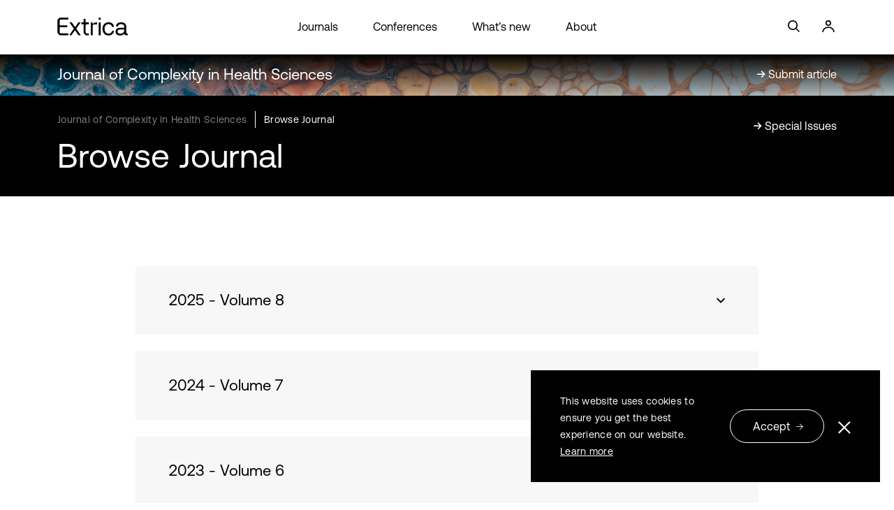

--- FILE ---
content_type: text/html; charset=utf-8
request_url: https://www.extrica.com/journal/chs/browse/2018
body_size: 15533
content:
<!DOCTYPE html>
<html lang="en">

<head>
    <meta charset="utf-8" />
    <meta name="viewport" content="width=device-width, initial-scale=1.0" />
    <title>Browse Journal of Complexity in Health Sciences - Extrica</title>
        <link rel="canonical" href="https://www.extrica.com/journal/chs/browse" />

    <!-- Meta -->

    
            <meta name="description" content="Browse all the Journal of Complexity in Health Sciences volumes and issues" />
            <meta property="og:url" content="https://www.extrica.com/journal/chs/browse/2018" />
            <meta property="og:title" content="Browse Journal of Complexity in Health Sciences" />
            <meta property="og:description" content="Browse all the Journal of Complexity in Health Sciences volumes and issues" />
            <meta property="og:type" content="website" />
            <meta property="og:image" content="https://static-01.extrica.com/journals/chs/chs-meta-1200x630.webp" />
            <meta property="og:image:width" content="1200" />
            <meta property="og:image:height" content="630" />
            <meta name="twitter:title" content="Browse Journal of Complexity in Health Sciences" />
            <meta name="twitter:description" content="Browse all the Journal of Complexity in Health Sciences volumes and issues" />
            <meta name="twitter:card" content="summary_large_image" />
            <meta name="twitter:image" content="https://static-01.extrica.com/journals/chs/chs-meta-1200x630.webp" />
<meta name="citation_language" content="English" />
<meta property="og:site_name" content="Extrica" />
<meta property="og:locale" content="en_US" />
<meta name="twitter:site" content="@ExtricaScience" />
    <meta name="google-site-verification" content="bU6qzKBrFXq7vjMzew7tljUWR5frpxPUWfQM8R3WKzQ" />

    <!-- Styles -->
    <link rel="stylesheet" href="https://cdnjs.cloudflare.com/ajax/libs/bootstrap/5.2.3/css/bootstrap.min.css" integrity="sha512-SbiR/eusphKoMVVXysTKG/7VseWii+Y3FdHrt0EpKgpToZeemhqHeZeLWLhJutz/2ut2Vw1uQEj2MbRF+TVBUA==" crossorigin="anonymous" referrerpolicy="no-referrer" />
<meta name="x-stylesheet-fallback-test" content="" class="visually-hidden" /><script>!function(a,b,c,d){var e,f=document,g=f.getElementsByTagName("SCRIPT"),h=g[g.length-1].previousElementSibling,i=f.defaultView&&f.defaultView.getComputedStyle?f.defaultView.getComputedStyle(h):h.currentStyle;if(i&&i[a]!==b)for(e=0;e<c.length;e++)f.write('<link href="'+c[e]+'" '+d+"/>")}("position","absolute",["/lib/bootstrap-5.2.3/dist/css/bootstrap.min.css"], "rel=\u0022stylesheet\u0022 crossorigin=\u0022anonymous\u0022 referrerpolicy=\u0022no-referrer\u0022 ");</script>
    <style>
        @font-face {
            font-family: 'AeonikRegular';
            src: url('https://static-01.extrica.com/assets/fonts/AeonikPro-Regular.otf');
            font-display: swap;
        }

        @font-face {
            font-family: 'AeonikLight';
            src: url('https://static-01.extrica.com/assets/fonts/AeonikPro-Light.otf');
            font-display: swap;
        }
    </style>
    <link rel="stylesheet" href="/css/styles.min.css?v=-439bLycjROJ4YU7cEXn9X8mUrFyJSmfALuWG05VPaM" />
    
    <style>
        .main-content-section .main-content-row .accordion .accordion-item .accordion-header .accordion-button::after {
            background-image: url("/images/arrow-up.svg");
        }
    </style>


    <!-- Scripts -->
    
    
        <script async>
    //Google Tag Manager
    (function (w, d, s, l, i) {
        w[l] = w[l] || []; w[l].push({ 'gtm.start': new Date().getTime(), event: 'gtm.js' });
        var f = d.getElementsByTagName(s)[0], j = d.createElement(s), dl = l != 'dataLayer' ? '&l=' + l : '';
        j.async = true; j.src = 'https://www.googletagmanager.com/gtm.js?id=' + i + dl;
        f.parentNode.insertBefore(j, f);
    })(window, document, 'script', 'dataLayer', 'GTM-536FWCD');
</script async>

<!-- Google tag (gtag.js) default consent -->
<script async>
    window.dataLayer = window.dataLayer || [];
    function gtag() { dataLayer.push(arguments); }
    gtag('consent', 'default', {
        'ad_storage': 'denied',
        'ad_user_data': 'denied',
        'ad_personalization': 'denied'
    });
</script async>
<!-- Google tag (gtag.js) -->
<script async src="https://www.googletagmanager.com/gtag/js?id=G-8ZMPL0WXWF"></script>
<script>
    window.dataLayer = window.dataLayer || [];
    function gtag() { dataLayer.push(arguments); }
    gtag('js', new Date());
    gtag('config', 'G-8ZMPL0WXWF');
</script>
<script async>
    function consentGtagGranted() {
        gtag('consent', 'update', {
            'ad_user_data': 'granted',
            'ad_personalization': 'granted'
        });
    }
</script>

<!-- Meta Pixel Code -->
<script async>
    !function (f, b, e, v, n, t, s) {
        if (f.fbq) return; n = f.fbq = function () {
            n.callMethod ? n.callMethod.apply(n, arguments) : n.queue.push(arguments);
        };
        if (!f._fbq) f._fbq = n; n.push = n; n.loaded = !0; n.version = '2.0';
        n.queue = []; t = b.createElement(e); t.async = !0;
        t.src = v; s = b.getElementsByTagName(e)[0];
        s.parentNode.insertBefore(t, s);
    }(window, document, 'script',
        'https://connect.facebook.net/en_US/fbevents.js');
    fbq('init', '285539395603870');
    fbq('track', 'PageView');
</script>
<!-- End Meta Pixel Code -->

<script async>
    //Hotjar Tracking Code for http://www.jvejournals.com 
    (function (h, o, t, j, a, r) {
        h.hj = h.hj || function () { (h.hj.q = h.hj.q || []).push(arguments) };
        h._hjSettings = { hjid: 1154681, hjsv: 6 };
        a = o.getElementsByTagName('head')[0];
        r = o.createElement('script'); r.async = 1;
        r.src = t + h._hjSettings.hjid + j + h._hjSettings.hjsv;
        a.appendChild(r);
    })(window, document, 'https://static.hotjar.com/c/hotjar-', '.js?sv=');
</script>

<script async>
    // Microsoft Advertising UET tag tracking code
    (function (w, d, t, r, u) {
        var f, n, i;
        w[u] = w[u] || [], f = function () {
            var o = { ti: "17443098" };
            o.q = w[u], w[u] = new UET(o), w[u].push("pageLoad")
        }, n = d.createElement(t), n.src = r, n.async = 1, n.onload = n.onreadystatechange = function () {
            var s = this.readyState; s && s !== "loaded" && s !== "complete" || (f(), n.onload = n.onreadystatechange = null)
        }, i = d.getElementsByTagName(t)[0], i.parentNode.insertBefore(n, i)
    })(window, document, "script", "//bat.bing.com/bat.js", "uetq");
</script>

        <script type="text/javascript">!function(T,l,y){var S=T.location,k="script",D="instrumentationKey",C="ingestionendpoint",I="disableExceptionTracking",E="ai.device.",b="toLowerCase",w="crossOrigin",N="POST",e="appInsightsSDK",t=y.name||"appInsights";(y.name||T[e])&&(T[e]=t);var n=T[t]||function(d){var g=!1,f=!1,m={initialize:!0,queue:[],sv:"5",version:2,config:d};function v(e,t){var n={},a="Browser";return n[E+"id"]=a[b](),n[E+"type"]=a,n["ai.operation.name"]=S&&S.pathname||"_unknown_",n["ai.internal.sdkVersion"]="javascript:snippet_"+(m.sv||m.version),{time:function(){var e=new Date;function t(e){var t=""+e;return 1===t.length&&(t="0"+t),t}return e.getUTCFullYear()+"-"+t(1+e.getUTCMonth())+"-"+t(e.getUTCDate())+"T"+t(e.getUTCHours())+":"+t(e.getUTCMinutes())+":"+t(e.getUTCSeconds())+"."+((e.getUTCMilliseconds()/1e3).toFixed(3)+"").slice(2,5)+"Z"}(),iKey:e,name:"Microsoft.ApplicationInsights."+e.replace(/-/g,"")+"."+t,sampleRate:100,tags:n,data:{baseData:{ver:2}}}}var h=d.url||y.src;if(h){function a(e){var t,n,a,i,r,o,s,c,u,p,l;g=!0,m.queue=[],f||(f=!0,t=h,s=function(){var e={},t=d.connectionString;if(t)for(var n=t.split(";"),a=0;a<n.length;a++){var i=n[a].split("=");2===i.length&&(e[i[0][b]()]=i[1])}if(!e[C]){var r=e.endpointsuffix,o=r?e.location:null;e[C]="https://"+(o?o+".":"")+"dc."+(r||"services.visualstudio.com")}return e}(),c=s[D]||d[D]||"",u=s[C],p=u?u+"/v2/track":d.endpointUrl,(l=[]).push((n="SDK LOAD Failure: Failed to load Application Insights SDK script (See stack for details)",a=t,i=p,(o=(r=v(c,"Exception")).data).baseType="ExceptionData",o.baseData.exceptions=[{typeName:"SDKLoadFailed",message:n.replace(/\./g,"-"),hasFullStack:!1,stack:n+"\nSnippet failed to load ["+a+"] -- Telemetry is disabled\nHelp Link: https://go.microsoft.com/fwlink/?linkid=2128109\nHost: "+(S&&S.pathname||"_unknown_")+"\nEndpoint: "+i,parsedStack:[]}],r)),l.push(function(e,t,n,a){var i=v(c,"Message"),r=i.data;r.baseType="MessageData";var o=r.baseData;return o.message='AI (Internal): 99 message:"'+("SDK LOAD Failure: Failed to load Application Insights SDK script (See stack for details) ("+n+")").replace(/\"/g,"")+'"',o.properties={endpoint:a},i}(0,0,t,p)),function(e,t){if(JSON){var n=T.fetch;if(n&&!y.useXhr)n(t,{method:N,body:JSON.stringify(e),mode:"cors"});else if(XMLHttpRequest){var a=new XMLHttpRequest;a.open(N,t),a.setRequestHeader("Content-type","application/json"),a.send(JSON.stringify(e))}}}(l,p))}function i(e,t){f||setTimeout(function(){!t&&m.core||a()},500)}var e=function(){var n=l.createElement(k);n.src=h;var e=y[w];return!e&&""!==e||"undefined"==n[w]||(n[w]=e),n.onload=i,n.onerror=a,n.onreadystatechange=function(e,t){"loaded"!==n.readyState&&"complete"!==n.readyState||i(0,t)},n}();y.ld<0?l.getElementsByTagName("head")[0].appendChild(e):setTimeout(function(){l.getElementsByTagName(k)[0].parentNode.appendChild(e)},y.ld||0)}try{m.cookie=l.cookie}catch(p){}function t(e){for(;e.length;)!function(t){m[t]=function(){var e=arguments;g||m.queue.push(function(){m[t].apply(m,e)})}}(e.pop())}var n="track",r="TrackPage",o="TrackEvent";t([n+"Event",n+"PageView",n+"Exception",n+"Trace",n+"DependencyData",n+"Metric",n+"PageViewPerformance","start"+r,"stop"+r,"start"+o,"stop"+o,"addTelemetryInitializer","setAuthenticatedUserContext","clearAuthenticatedUserContext","flush"]),m.SeverityLevel={Verbose:0,Information:1,Warning:2,Error:3,Critical:4};var s=(d.extensionConfig||{}).ApplicationInsightsAnalytics||{};if(!0!==d[I]&&!0!==s[I]){var c="onerror";t(["_"+c]);var u=T[c];T[c]=function(e,t,n,a,i){var r=u&&u(e,t,n,a,i);return!0!==r&&m["_"+c]({message:e,url:t,lineNumber:n,columnNumber:a,error:i}),r},d.autoExceptionInstrumented=!0}return m}(y.cfg);function a(){y.onInit&&y.onInit(n)}(T[t]=n).queue&&0===n.queue.length?(n.queue.push(a),n.trackPageView({})):a()}(window,document,{
src: "https://js.monitor.azure.com/scripts/b/ai.2.min.js", // The SDK URL Source
crossOrigin: "anonymous", 
cfg: { // Application Insights Configuration
    connectionString: 'InstrumentationKey=d958c01d-d6ba-4213-8949-a11aab7b4bbd;IngestionEndpoint=https://northeurope-2.in.applicationinsights.azure.com/;LiveEndpoint=https://northeurope.livediagnostics.monitor.azure.com/'
}});</script>
    
</head>

<body>
    
        <noscript>
    <iframe src="https://www.googletagmanager.com/ns.html?id=GTM-536FWCD" height="0" width="0" style="display:none;visibility:hidden"></iframe>
    <img height="1" width="1" style="display:none" src="https://www.facebook.com/tr?id=285539395603870&ev=PageView&noscript=1" />
</noscript>
    

    <div class="container-fluid">
        <div id="parallax-holder" class="hero-section ">
            <div id="header-placeholder"></div>
            <div id="fixed-header" class="sticky-hero-section">
                <nav class="header-home navbar navbar-expand-xl navbar-light">
                    <div class="row header-links">
                        <div class="col-lg-6 menu-col header-col">
                            <button class="first-button navbar-toggler" type="button" data-bs-toggle="collapse" data-bs-target="#navbarNav" aria-controls="navbarNav" aria-expanded="false" aria-label="Toggle navigation">
                                <a class="header-logo-link black" href="/" alt="Extrica logo">
                                    <svg width="94" height="24" viewBox="0 0 94 24" fill="none" xmlns="http://www.w3.org/2000/svg">
                                        <g clip-path="url(#clip0_2576_4240)">
                                            <path d="M0.316406 3.09068V20.5641L3.28822 23.6374H14.6078V20.9526H4.54874C3.7724 20.9526 3.13796 20.3051 3.13796 19.4936V13.036H13.1887V10.3597H3.13796V4.29931C3.13796 3.49644 3.76405 2.84032 4.54874 2.84032H14.6078V0.164062H3.14631L0.316406 3.09068Z" fill="white" />
                                            <path d="M37.8817 20.6679C37.6146 20.3657 37.4727 19.8564 37.4727 19.1398V10.4549C37.4727 9.67795 38.082 9.05637 38.825 9.05637H41.6549V6.53551H37.4727V1.74414H34.8181V6.53551H31.8379V9.04774H34.8181V20.5643L37.7899 23.6377H41.8636V21.1254H39.2925C38.6163 21.1168 38.1488 20.97 37.8817 20.6679Z" fill="white" />
                                            <path d="M48.7168 7.24307C48.2159 7.55386 47.7818 7.92508 47.4062 8.37401H46.7634L46.513 6.54379H44.209V23.6373H46.8636V14.9179C46.8636 13.9165 46.8636 11.9567 46.8636 10.6186C46.8636 9.85026 47.473 9.22005 48.2159 9.22005H52.5985V6.53516H51.8556C50.5283 6.53516 49.4764 6.76825 48.7168 7.24307Z" fill="white" />
                                            <path d="M67.7758 8.78008C68.9445 8.78008 69.9379 9.10814 70.756 9.75562C71.574 10.4031 72.1167 11.275 72.3754 12.3714H75.0634C74.7379 10.4981 73.9448 9.02181 72.6843 7.94267C71.4238 6.87217 69.8127 6.33691 67.8676 6.33691C66.2648 6.33691 64.8541 6.6995 63.6186 7.42468C62.3831 8.14986 61.4315 9.1772 60.7469 10.4894C60.0624 11.8103 59.7285 13.3297 59.7285 15.0477C59.7285 16.7657 60.0624 18.2937 60.7303 19.6232C61.3981 20.9527 62.3414 21.9887 63.5518 22.7225C64.7622 23.4563 66.1647 23.8276 67.7674 23.8276C69.7375 23.8276 71.357 23.2837 72.6259 22.2045C73.9031 21.1168 74.7128 19.6319 75.0551 17.7326H72.4005C72.1584 18.8722 71.6325 19.77 70.8144 20.4175C69.9963 21.065 68.9779 21.393 67.7674 21.393C66.1897 21.393 64.9125 20.806 63.9275 19.6319C62.9424 18.4578 62.4499 16.9297 62.4499 15.0563C62.4499 13.2002 62.9424 11.6894 63.9275 10.5326C64.9125 9.36713 66.1981 8.78008 67.7758 8.78008Z" fill="white" />
                                            <path d="M92.2916 21.1168C91.557 21.1168 91.1897 20.7024 91.1897 19.8736V12.5009C91.1897 10.5153 90.6137 8.98727 89.4533 7.9254C88.293 6.86353 86.6568 6.33691 84.5448 6.33691C82.558 6.33691 80.9386 6.8031 79.7031 7.74411C78.4593 8.68512 77.7413 9.98871 77.5493 11.6635H80.2039C80.3793 10.7916 80.8384 10.0923 81.5813 9.56569C82.3243 9.03907 83.2759 8.78008 84.4196 8.78008C85.7135 8.78008 86.7236 9.09087 87.4498 9.72109C88.4098 10.5499 88.7354 11.8103 88.4182 13.511H83.6683C81.5062 13.511 79.8617 13.9686 78.7264 14.8837C77.5911 15.7988 77.0234 17.1196 77.0234 18.8376C77.0234 20.383 77.5827 21.6002 78.693 22.4894C79.8033 23.3873 81.2808 23.8276 83.1173 23.8276C85.054 23.8276 86.6151 23.2232 87.8171 22.006H88.8105C88.9274 22.3858 89.111 22.7053 89.3698 22.9556C89.8206 23.4045 90.5803 23.629 91.6404 23.629H93.1013V21.1168H92.2916ZM87.141 20.1671C86.2144 21.0477 84.9371 21.488 83.3177 21.488C82.2158 21.488 81.3392 21.229 80.6881 20.7196C80.037 20.2017 79.7198 19.5283 79.7198 18.6736C79.7198 16.7743 80.9552 15.8247 83.4179 15.8247H88.5434V16.6621C88.535 18.1125 88.0676 19.2779 87.141 20.1671Z" fill="white" />
                                            <path d="M57.3655 6.53516H54.7109V23.6287H57.3655V6.53516Z" fill="white" />
                                            <path d="M57.3655 0.336914H54.7109V3.08224H57.3655V0.336914Z" fill="white" />
                                            <path d="M30.7611 6.53516H27.8978L23.9743 12.2675C23.774 12.5611 23.3483 12.5611 23.1479 12.2675L19.2745 6.54379H16.1942L21.8373 14.8575L15.7852 23.6373H18.6485L22.9559 17.3697C23.1563 17.0762 23.582 17.0762 23.7823 17.3697L28.0898 23.6459H31.1701L25.0763 14.8488L30.7611 6.53516Z" fill="white" />
                                        </g>
                                        <defs>
                                            <clipPath id="clip0_2576_4240">
                                                <rect width="93.4286" height="24" fill="white" />
                                            </clipPath>
                                        </defs>
                                    </svg>
                                </a>
                                <div class="animated-icon1 black"><span></span><span></span><span></span></div>
                            </button>
                            <div class="collapse navbar-collapse" id="navbarNav">
                                <ul class="navbar-nav">
                                    <li class="nav-item">
                                        <a class="nav-link" href="/journals">Journals</a>
                                    </li>
                                    <li class="nav-item">
                                        <a class="nav-link" href="/conferences">Conferences</a>
                                    </li>
                                    <li>
                                        <a class="nav-link" href="/whats-new">What’s new</a>
                                    </li>
                                    <li>
                                        <a class="nav-link" href="/about">About</a>
                                    </li>
                                </ul>
                            </div>

                            <a class="header-search-icon black" href="#" alt="Search">
                                <svg width="24" height="24" viewBox="0 0 24 24" fill="none" xmlns="http://www.w3.org/2000/svg">
                                    <g clip-path="url(#clip0_2576_4251)">
                                        <g clip-path="url(#clip1_2576_4251)">
                                            <path d="M6.25211 13.7303C5.25252 12.7307 4.70308 11.4024 4.70308 9.99033C4.70308 8.57823 5.25252 7.25 6.25211 6.2504C7.25171 5.25252 8.57823 4.70137 9.99205 4.70137C11.4041 4.70137 12.7324 5.25252 13.7303 6.2504C14.7299 7.25 15.2793 8.57823 15.2793 9.99033C15.2793 11.4024 14.7299 12.7307 13.7303 13.7303C12.7324 14.7282 11.4041 15.2793 9.99205 15.2793C8.57823 15.2793 7.25171 14.7282 6.25211 13.7303ZM20.0017 18.7967L15.4967 14.2917C16.4569 13.0679 16.9824 11.5702 16.9824 9.99033C16.9824 8.12294 16.2549 6.36679 14.9353 5.04712C13.6139 3.72745 11.8594 3 9.99205 3C8.12465 3 6.36851 3.72745 5.04883 5.04712C3.72745 6.36679 3 8.12294 3 9.99033C3 11.8577 3.72745 13.6139 5.04883 14.9335C6.36851 16.2532 8.12465 16.9807 9.99205 16.9807C11.5719 16.9807 13.0696 16.4552 14.2934 15.495L18.7984 20L20.0017 18.7967Z" fill="white" />
                                        </g>
                                    </g>
                                    <defs>
                                        <clipPath id="clip0_2576_4251">
                                            <rect width="24" height="24" fill="white" />
                                        </clipPath>
                                        <clipPath id="clip1_2576_4251">
                                            <rect width="17.0017" height="17" fill="white" transform="translate(3 3)" />
                                        </clipPath>
                                    </defs>
                                </svg>
                            </a>
                            <a class="header-login-icon black" href="https://manage.extrica.com" target="_blank" alt="Login">
                                <svg width="24" height="24" viewBox="0 0 24 24" fill="none" xmlns="http://www.w3.org/2000/svg">
                                    <circle cx="12" cy="7" r="3.15" stroke="white" stroke-width="1.7" />
                                    <path d="M20 20C20 16.134 16.4183 13 12 13C7.58172 13 4 16.134 4 20" stroke="white" stroke-width="1.7" />
                                </svg>
                            </a>
                        </div>

                        <div class="login-col header-col col-lg-3">
                            <a href="">
                                <svg width="24" height="24" viewBox="0 0 24 24" fill="none" xmlns="http://www.w3.org/2000/svg">
                                    <g clip-path="url(#clip0_2576_4251)">
                                        <g clip-path="url(#clip1_2576_4251)">
                                            <path d="M6.25211 13.7303C5.25252 12.7307 4.70308 11.4024 4.70308 9.99033C4.70308 8.57823 5.25252 7.25 6.25211 6.2504C7.25171 5.25252 8.57823 4.70137 9.99205 4.70137C11.4041 4.70137 12.7324 5.25252 13.7303 6.2504C14.7299 7.25 15.2793 8.57823 15.2793 9.99033C15.2793 11.4024 14.7299 12.7307 13.7303 13.7303C12.7324 14.7282 11.4041 15.2793 9.99205 15.2793C8.57823 15.2793 7.25171 14.7282 6.25211 13.7303ZM20.0017 18.7967L15.4967 14.2917C16.4569 13.0679 16.9824 11.5702 16.9824 9.99033C16.9824 8.12294 16.2549 6.36679 14.9353 5.04712C13.6139 3.72745 11.8594 3 9.99205 3C8.12465 3 6.36851 3.72745 5.04883 5.04712C3.72745 6.36679 3 8.12294 3 9.99033C3 11.8577 3.72745 13.6139 5.04883 14.9335C6.36851 16.2532 8.12465 16.9807 9.99205 16.9807C11.5719 16.9807 13.0696 16.4552 14.2934 15.495L18.7984 20L20.0017 18.7967Z" fill="white" />
                                        </g>
                                    </g>
                                    <defs>
                                        <clipPath id="clip0_2576_4251">
                                            <rect width="24" height="24" fill="white" />
                                        </clipPath>
                                        <clipPath id="clip1_2576_4251">
                                            <rect width="17.0017" height="17" fill="white" transform="translate(3 3)" />
                                        </clipPath>
                                    </defs>
                                </svg>
                            </a>
                            <a href="https://manage.extrica.com" target="_blank">
                                <svg width="24" height="24" viewBox="0 0 24 24" fill="none" xmlns="http://www.w3.org/2000/svg">
                                    <circle cx="12" cy="7" r="3.15" stroke="white" stroke-width="1.7" />
                                    <path d="M20 20C20 16.134 16.4183 13 12 13C7.58172 13 4 16.134 4 20" stroke="white" stroke-width="1.7" />
                                </svg>
                            </a>
                        </div>
                    </div>
                </nav>
                <div class="container">
                    <header class="header-home">
                        <div class="row header-links">
                            <div class="logo-col header-col col-lg-2">
                                <a class="headerlogo" href="/">
                                    <svg width="102" height="26" viewBox="0 0 102 26" fill="none" xmlns="http://www.w3.org/2000/svg">
                                        <path d="M0.34375 3.34824V22.2777L3.56322 25.6072H15.8261V22.6986H4.92878C4.08774 22.6986 3.40044 21.9972 3.40044 21.118V14.1223H14.2888V11.2231H3.40044V4.65759C3.40044 3.78781 4.0787 3.07702 4.92878 3.07702H15.8261V0.177734H3.40948L0.34375 3.34824Z" fill="white" />
                                        <path d="M41.0396 22.3899C40.7503 22.0625 40.5965 21.5107 40.5965 20.7345V11.3259C40.5965 10.4841 41.2567 9.81074 42.0616 9.81074H45.1273V7.07981H40.5965V1.88916H37.7207V7.07981H34.4922V9.80139H37.7207V22.2777L40.9402 25.6071H45.3534V22.8856H42.568C41.8355 22.8762 41.329 22.7172 41.0396 22.3899Z" fill="white" />
                                        <path d="M52.778 7.84698C52.2354 8.18368 51.7651 8.58583 51.3582 9.07216H50.6618L50.3905 7.08943H47.8945V25.6074H50.7704V16.1614C50.7704 15.0765 50.7704 12.9535 50.7704 11.5038C50.7704 10.6714 51.4305 9.98871 52.2354 9.98871H56.9832V7.08008H56.1783C54.7404 7.08008 53.6009 7.3326 52.778 7.84698Z" fill="white" />
                                        <path d="M73.423 9.51151C74.6891 9.51151 75.7652 9.86691 76.6515 10.5683C77.5377 11.2698 78.1256 12.2144 78.4059 13.4022H81.3179C80.9652 11.3727 80.1061 9.77338 78.7405 8.60431C77.375 7.4446 75.6296 6.86475 73.5224 6.86475C71.7861 6.86475 70.2578 7.25755 68.9193 8.04316C67.5809 8.82878 66.5499 9.94173 65.8084 11.3633C65.0668 12.7942 64.7051 14.4403 64.7051 16.3014C64.7051 18.1626 65.0668 19.818 65.7903 21.2583C66.5138 22.6986 67.5357 23.8209 68.847 24.6158C70.1583 25.4108 71.6776 25.813 73.4139 25.813C75.5482 25.813 77.3026 25.2237 78.6772 24.0547C80.0609 22.8763 80.9381 21.2676 81.3089 19.2101H78.433C78.1708 20.4446 77.601 21.4173 76.7148 22.1187C75.8285 22.8201 74.7252 23.1755 73.4139 23.1755C71.7047 23.1755 70.3211 22.5396 69.2539 21.2676C68.1868 19.9957 67.6532 18.3403 67.6532 16.3108C67.6532 14.3 68.1868 12.6633 69.2539 11.4101C70.3211 10.1475 71.7138 9.51151 73.423 9.51151Z" fill="white" />
                                        <path d="M99.9838 22.8763C99.188 22.8763 98.7901 22.4273 98.7901 21.5295V13.5424C98.7901 11.3914 98.1661 9.73597 96.9091 8.58561C95.652 7.43525 93.8795 6.86475 91.5915 6.86475C89.4392 6.86475 87.6847 7.36978 86.3463 8.38921C84.9988 9.40863 84.2211 10.8209 84.0131 12.6353H86.8889C87.0788 11.6906 87.5762 10.9331 88.3811 10.3626C89.1859 9.79209 90.2169 9.51151 91.4559 9.51151C92.8576 9.51151 93.9518 9.8482 94.7386 10.5309C95.7786 11.4288 96.1313 12.7942 95.7877 14.6367H90.6419C88.2997 14.6367 86.5181 15.1324 85.2882 16.1237C84.0583 17.1151 83.4434 18.546 83.4434 20.4072C83.4434 22.0813 84.0493 23.4 85.252 24.3633C86.4548 25.336 88.0555 25.813 90.0451 25.813C92.1432 25.813 93.8343 25.1583 95.1365 23.8396H96.2127C96.3393 24.2511 96.5383 24.5971 96.8186 24.8683C97.307 25.3547 98.1299 25.5978 99.2784 25.5978H100.861V22.8763H99.9838ZM94.404 21.8475C93.4002 22.8014 92.0165 23.2784 90.2621 23.2784C89.0684 23.2784 88.1188 22.9978 87.4134 22.446C86.708 21.8849 86.3644 21.1554 86.3644 20.2295C86.3644 18.1719 87.7028 17.1432 90.3706 17.1432H95.9233V18.0504C95.9143 19.6216 95.4078 20.8842 94.404 21.8475Z" fill="white" />
                                        <path d="M62.1473 7.08008H59.2715V25.5981H62.1473V7.08008Z" fill="white" />
                                        <path d="M62.1473 0.364746H59.2715V3.33885H62.1473V0.364746Z" fill="white" />
                                        <path d="M33.3255 7.08008H30.2236L25.9732 13.2902C25.7562 13.6081 25.2949 13.6081 25.0779 13.2902L20.8817 7.08943H17.5447L23.6581 16.0959L17.1016 25.6074H20.2035L24.8699 18.8175C25.0869 18.4995 25.5482 18.4995 25.7652 18.8175L30.4316 25.6168H33.7687L27.1669 16.0866L33.3255 7.08008Z" fill="white" />
                                    </svg>
                                </a>
                            </div>
                            <div class="menu-col header-col col-lg-8">
                                <a href="/journals">Journals</a>
                                <a href="/conferences">Conferences</a>
                                <a href="/whats-new">What’s new</a>
                                <a href="/about">About</a>
                            </div>
                            <div class="login-col header-col col-lg-2">
                                <a class="header-search-icon black desktop" href="">
                                    <svg width="24" height="24" viewBox="0 0 24 24" fill="none" xmlns="http://www.w3.org/2000/svg">
                                        <g clip-path="url(#clip0_2599_497)">
                                            <g clip-path="url(#clip1_2599_497)">
                                                <path d="M6.25211 13.7303C5.25252 12.7307 4.70308 11.4024 4.70308 9.99033C4.70308 8.57823 5.25252 7.25 6.25211 6.2504C7.25171 5.25252 8.57823 4.70137 9.99205 4.70137C11.4041 4.70137 12.7324 5.25252 13.7303 6.2504C14.7299 7.25 15.2793 8.57823 15.2793 9.99033C15.2793 11.4024 14.7299 12.7307 13.7303 13.7303C12.7324 14.7282 11.4041 15.2793 9.99205 15.2793C8.57823 15.2793 7.25171 14.7282 6.25211 13.7303V13.7303ZM20.0017 18.7967L15.4967 14.2917C16.4569 13.0679 16.9824 11.5702 16.9824 9.99033C16.9824 8.12294 16.2549 6.36679 14.9353 5.04712C13.6139 3.72745 11.8594 3 9.99205 3C8.12465 3 6.36851 3.72745 5.04883 5.04712C3.72745 6.36679 3 8.12294 3 9.99033C3 11.8577 3.72745 13.6139 5.04883 14.9335C6.36851 16.2532 8.12465 16.9807 9.99205 16.9807C11.5719 16.9807 13.0696 16.4552 14.2934 15.495L18.7984 20L20.0017 18.7967" fill="white" />
                                            </g>
                                        </g>
                                        <defs>
                                            <clipPath id="clip0_2599_497">
                                                <rect width="24" height="24" fill="white" />
                                            </clipPath>
                                            <clipPath id="clip1_2599_497">
                                                <rect width="17.0017" height="17" fill="white" transform="translate(3 3)" />
                                            </clipPath>
                                        </defs>
                                    </svg>
                                </a>
                                <a class="header-login-icon black desktop" href="https://manage.extrica.com" target="_blank">
                                    <svg width="24" height="24" viewBox="0 0 24 24" fill="none" xmlns="http://www.w3.org/2000/svg">
                                        <circle cx="12" cy="7" r="3.15" stroke="white" stroke-width="1.7" />
                                        <path d="M20 20C20 16.134 16.4183 13 12 13C7.58172 13 4 16.134 4 20" stroke="white" stroke-width="1.7" />
                                    </svg>
                                </a>
                            </div>
                        </div>
                    </header>
                </div>
            </div>
            <form id="search-header" class="row search-input" method="GET" action="/search">
                <div class="search-bar">
                    <div class="container">
                        <div class="main-search-bar-row row">
                            <span class="deleteicon">
                                <input placeholder="Search" type="text" id="searchQuery" name="searchQuery" value="">
                                <span onclick="var input = this.previousElementSibling; input.value = ''; input.focus();"><img src="/images/close-search.svg" alt="Close" loading="lazy" /></span>
                                <img class="search-icon-image" src="/images/search-icon.svg" alt="Search" loading="lazy" />
                            </span>
                        </div>
                        <div class="subtitle-row row">
                            Search by keyword, title, subject area
                        </div>
                    </div>
                </div>
            </form>
        </div>
    </div>

    <main role="main">
        

<div class="page-browse-journal">
    <div class="container-fluid">

        <div class="section-after-header sticky-section-after-head" style="background-image: linear-gradient(#000 0%, rgba(1, 28, 28, 0.2) 100%), url(https://static-01.extrica.com/journals/chs/chs-header-d3840x300.webp);">
            <div class="container">
                <div class="content-row row">
                    <div class="col-lg-6 title-col">
                        <a href="/journal/chs">Journal of Complexity in Health Sciences</a>
                    </div>
                    <div class="col-lg-6 button-col">
                        <div class="button-holder">
                                <a class="single-button" href="https://manage.extrica.com/submit-manuscript/chs">
                                    <i class="fa-solid fa-arrow-right button-arrow-after"></i>
                                    <div class="text">Submit article</div>
                                </a>
                        </div>
                    </div>
                </div>
            </div>
        </div>

        <div class="page-title-section">
            <div class="container">
                <div class="main-title-row row">
                    <div class="col-lg-6 title-col">
                        <div class="row">
                            <span><a href="/journal/chs">Journal of Complexity in Health Sciences</a></span>
                            <span class="small-title" style="cursor: text;">Browse Journal</span>
                        </div>
                        <h1 class="title">Browse Journal</h1>
                    </div>
                    <div class="col-lg-6 buttons-col">
                            <div class="button-holder">
                                <a class="single-button" href="/journal/chs/special-issues">
                                    <i class="fa-solid fa-arrow-right button-arrow-after"></i>
                                    <div class="text">Special Issues</div>
                                </a>
                            </div>
                    </div>
                </div>
            </div>
        </div>

        <div class="main-content-section">
            <div class="container">
                <div class="main-content-row row">
                    <div class="accordion" id="browse-accord">
                            <div class="accordion-item">
                                <div class="accordion-header" id="panelsStayOpen-heading1">
                                    <button class="accordion-button collapsed" type="button" data-bs-toggle="collapse" data-bs-target="#panelsStayOpen-collapse1" aria-expanded="false" aria-controls="panelsStayOpen-collapse1">
                                        <h2>2025 - Volume 8</h2>
                                    </button>
                                </div>
                                <div id="panelsStayOpen-collapse1" class="accordion-collapse collapse" aria-labelledby="panelsStayOpen-heading1" data-bs-parent="#browse-accord">
                                    <div class="accordion-body">
                                        <div class="row">
                                                <div class="col-lg-6 single-col">
                                                    <a href="/issue/chs-8-2/contents">
                                                        <div class="inner-col">
                                                            <div class="title">Issue 2</div>
                                                            <div class="subtitle">December 2025</div>
                                                        </div>
                                                    </a>
                                                </div>
                                                <div class="col-lg-6 single-col">
                                                    <a href="/issue/chs-8-1/contents">
                                                        <div class="inner-col">
                                                            <div class="title">Issue 1</div>
                                                            <div class="subtitle">June 2025</div>
                                                        </div>
                                                    </a>
                                                </div>
                                        </div>
                                    </div>
                                </div>
                            </div>
                            <div class="accordion-item">
                                <div class="accordion-header" id="panelsStayOpen-heading2">
                                    <button class="accordion-button collapsed" type="button" data-bs-toggle="collapse" data-bs-target="#panelsStayOpen-collapse2" aria-expanded="false" aria-controls="panelsStayOpen-collapse2">
                                        <h2>2024 - Volume 7</h2>
                                    </button>
                                </div>
                                <div id="panelsStayOpen-collapse2" class="accordion-collapse collapse" aria-labelledby="panelsStayOpen-heading2" data-bs-parent="#browse-accord">
                                    <div class="accordion-body">
                                        <div class="row">
                                                <div class="col-lg-6 single-col">
                                                    <a href="/issue/chs-7-2/contents">
                                                        <div class="inner-col">
                                                            <div class="title">Issue 2, Special issue</div>
                                                            <div class="subtitle">December 2024</div>
                                                        </div>
                                                    </a>
                                                </div>
                                                <div class="col-lg-6 single-col">
                                                    <a href="/issue/chs-7-1/contents">
                                                        <div class="inner-col">
                                                            <div class="title">Issue 1</div>
                                                            <div class="subtitle">June 2024</div>
                                                        </div>
                                                    </a>
                                                </div>
                                        </div>
                                    </div>
                                </div>
                            </div>
                            <div class="accordion-item">
                                <div class="accordion-header" id="panelsStayOpen-heading3">
                                    <button class="accordion-button collapsed" type="button" data-bs-toggle="collapse" data-bs-target="#panelsStayOpen-collapse3" aria-expanded="false" aria-controls="panelsStayOpen-collapse3">
                                        <h2>2023 - Volume 6</h2>
                                    </button>
                                </div>
                                <div id="panelsStayOpen-collapse3" class="accordion-collapse collapse" aria-labelledby="panelsStayOpen-heading3" data-bs-parent="#browse-accord">
                                    <div class="accordion-body">
                                        <div class="row">
                                                <div class="col-lg-6 single-col">
                                                    <a href="/issue/chs-6-2/contents">
                                                        <div class="inner-col">
                                                            <div class="title">Issue 2</div>
                                                            <div class="subtitle">December 2023</div>
                                                        </div>
                                                    </a>
                                                </div>
                                                <div class="col-lg-6 single-col">
                                                    <a href="/issue/chs-6-1/contents">
                                                        <div class="inner-col">
                                                            <div class="title">Issue 1</div>
                                                            <div class="subtitle">June 2023</div>
                                                        </div>
                                                    </a>
                                                </div>
                                        </div>
                                    </div>
                                </div>
                            </div>
                            <div class="accordion-item">
                                <div class="accordion-header" id="panelsStayOpen-heading4">
                                    <button class="accordion-button collapsed" type="button" data-bs-toggle="collapse" data-bs-target="#panelsStayOpen-collapse4" aria-expanded="false" aria-controls="panelsStayOpen-collapse4">
                                        <h2>2022 - Volume 5</h2>
                                    </button>
                                </div>
                                <div id="panelsStayOpen-collapse4" class="accordion-collapse collapse" aria-labelledby="panelsStayOpen-heading4" data-bs-parent="#browse-accord">
                                    <div class="accordion-body">
                                        <div class="row">
                                                <div class="col-lg-6 single-col">
                                                    <a href="/issue/chs-5-2/contents">
                                                        <div class="inner-col">
                                                            <div class="title">Issue 2</div>
                                                            <div class="subtitle">December 2022</div>
                                                        </div>
                                                    </a>
                                                </div>
                                                <div class="col-lg-6 single-col">
                                                    <a href="/issue/chs-5-1/contents">
                                                        <div class="inner-col">
                                                            <div class="title">Issue 1</div>
                                                            <div class="subtitle">June 2022</div>
                                                        </div>
                                                    </a>
                                                </div>
                                        </div>
                                    </div>
                                </div>
                            </div>
                            <div class="accordion-item">
                                <div class="accordion-header" id="panelsStayOpen-heading5">
                                    <button class="accordion-button collapsed" type="button" data-bs-toggle="collapse" data-bs-target="#panelsStayOpen-collapse5" aria-expanded="false" aria-controls="panelsStayOpen-collapse5">
                                        <h2>2021 - Volume 4</h2>
                                    </button>
                                </div>
                                <div id="panelsStayOpen-collapse5" class="accordion-collapse collapse" aria-labelledby="panelsStayOpen-heading5" data-bs-parent="#browse-accord">
                                    <div class="accordion-body">
                                        <div class="row">
                                                <div class="col-lg-6 single-col">
                                                    <a href="/issue/chs-4-2/contents">
                                                        <div class="inner-col">
                                                            <div class="title">Issue 2</div>
                                                            <div class="subtitle">December 2021</div>
                                                        </div>
                                                    </a>
                                                </div>
                                                <div class="col-lg-6 single-col">
                                                    <a href="/issue/chs-4-1/contents">
                                                        <div class="inner-col">
                                                            <div class="title">Issue 1</div>
                                                            <div class="subtitle">June 2021</div>
                                                        </div>
                                                    </a>
                                                </div>
                                        </div>
                                    </div>
                                </div>
                            </div>
                            <div class="accordion-item">
                                <div class="accordion-header" id="panelsStayOpen-heading6">
                                    <button class="accordion-button collapsed" type="button" data-bs-toggle="collapse" data-bs-target="#panelsStayOpen-collapse6" aria-expanded="false" aria-controls="panelsStayOpen-collapse6">
                                        <h2>2020 - Volume 3</h2>
                                    </button>
                                </div>
                                <div id="panelsStayOpen-collapse6" class="accordion-collapse collapse" aria-labelledby="panelsStayOpen-heading6" data-bs-parent="#browse-accord">
                                    <div class="accordion-body">
                                        <div class="row">
                                                <div class="col-lg-6 single-col">
                                                    <a href="/issue/chs-3-2/contents">
                                                        <div class="inner-col">
                                                            <div class="title">Issue 2</div>
                                                            <div class="subtitle">December 2020</div>
                                                        </div>
                                                    </a>
                                                </div>
                                                <div class="col-lg-6 single-col">
                                                    <a href="/issue/chs-3-1/contents">
                                                        <div class="inner-col">
                                                            <div class="title">Issue 1</div>
                                                            <div class="subtitle">June 2020</div>
                                                        </div>
                                                    </a>
                                                </div>
                                        </div>
                                    </div>
                                </div>
                            </div>
                            <div class="accordion-item">
                                <div class="accordion-header" id="panelsStayOpen-heading7">
                                    <button class="accordion-button collapsed" type="button" data-bs-toggle="collapse" data-bs-target="#panelsStayOpen-collapse7" aria-expanded="false" aria-controls="panelsStayOpen-collapse7">
                                        <h2>2019 - Volume 2</h2>
                                    </button>
                                </div>
                                <div id="panelsStayOpen-collapse7" class="accordion-collapse collapse" aria-labelledby="panelsStayOpen-heading7" data-bs-parent="#browse-accord">
                                    <div class="accordion-body">
                                        <div class="row">
                                                <div class="col-lg-6 single-col">
                                                    <a href="/issue/chs-2-2/contents">
                                                        <div class="inner-col">
                                                            <div class="title">Issue 2</div>
                                                            <div class="subtitle">December 2019</div>
                                                        </div>
                                                    </a>
                                                </div>
                                                <div class="col-lg-6 single-col">
                                                    <a href="/issue/chs-2-1/contents">
                                                        <div class="inner-col">
                                                            <div class="title">Issue 1</div>
                                                            <div class="subtitle">June 2019</div>
                                                        </div>
                                                    </a>
                                                </div>
                                        </div>
                                    </div>
                                </div>
                            </div>
                            <div class="accordion-item">
                                <div class="accordion-header" id="panelsStayOpen-heading8">
                                    <button class="accordion-button " type="button" data-bs-toggle="collapse" data-bs-target="#panelsStayOpen-collapse8" aria-expanded="false" aria-controls="panelsStayOpen-collapse8">
                                        <h2>2018 - Volume 1</h2>
                                    </button>
                                </div>
                                <div id="panelsStayOpen-collapse8" class="accordion-collapse " aria-labelledby="panelsStayOpen-heading8" data-bs-parent="#browse-accord">
                                    <div class="accordion-body">
                                        <div class="row">
                                                <div class="col-lg-6 single-col">
                                                    <a href="/issue/chs-1-2/contents">
                                                        <div class="inner-col">
                                                            <div class="title">Issue 2</div>
                                                            <div class="subtitle">December 2018</div>
                                                        </div>
                                                    </a>
                                                </div>
                                                <div class="col-lg-6 single-col">
                                                    <a href="/issue/chs-1-1/contents">
                                                        <div class="inner-col">
                                                            <div class="title">Issue 1</div>
                                                            <div class="subtitle">June 2018</div>
                                                        </div>
                                                    </a>
                                                </div>
                                        </div>
                                    </div>
                                </div>
                            </div>
                    </div>
                    <div class="copyright-row row">
                        <div class="col">
                            <span>ISSN (Print) 2538-7995, ISSN (Online) 2538-8002</span>
                        </div>
                    </div>
                </div>
            </div>
        </div>
    </div>
</div>
    </main>

    <footer class="footer" id="footer-padding">
        <div class="container">
            <div class="footer-main-row row">
                <div class="col-lg-6 logo-col">
                    <a href="/">
                        <img src="/images/extrica-logo-white.svg" style="max-width: 600px;" alt="Extrica" loading="lazy" />
                    </a>
                </div>
                <div class="col-lg-6 menu-col">
                    <div class="menu-row row">
                        <div class="col-lg-6 inner-menu-col">
                            <div class="menu-links">
                                <a href="/journals">Journals</a>
                                <a href="/conferences">Conferences</a>
                                <a href="/book-series"">Book series</a>
                                <a href=" /about">About us</a>
                                <a href="/contact">Contact us</a>
                                <a href="/resources/author-guidelines">Author guidelines</a>
                                <a href="https://manage.extrica.com" target="_blank">Log in</a>
                            </div>
                            <div class="social-links">
                                <a href="https://www.facebook.com/ExtricaJournals" target="_blank" rel="nofollow"><img src="/images/facebook-icon.svg" alt="Extrica on Facebook" loading="lazy" /></a>
                                <a href="https://twitter.com/ExtricaScience" target="_blank" rel="nofollow"><img src="/images/x-icon.svg" alt="Extrica on X" loading="lazy" /></a>
                                <a href="https://www.instagram.com/extrica_science" target="_blank" rel="nofollow"><img src="/images/instagram-icon.svg" alt="Extrica on Instagram" loading="lazy" /></a>
                                <a href="https://www.linkedin.com/company/extrica-journals" target="_blank" rel="nofollow"><img src="/images/linked-in-icon.svg" alt="Extrica on LinkedIn" loading="lazy" /></a>
                                    <a href="/journal/chs/rss/latest"><img src="/images/rss-feed-icon.svg" alt="Extrica RSS" loading="lazy" /></a>
                            </div>
                        </div>
                        <div class="col-lg-6 inner-submenu-col">
                            <div class="submenu-links">
                                <a href="/policies">Extrica Policies</a>
                                <a href="/resources/for-libraries">For Libraries</a>
                                <a href="/oai-pmh">Open Archives Initiative</a>
                                <a href="/resources/editing">Editing Services</a>
                                <a href="/terms">Terms and conditions</a>
                                <a href="/privacy">Privacy policy</a>
                            </div>
                            <div class="copyright">
                                &copy; 2026 Extrica
                            </div>
                        </div>
                    </div>
                </div>
            </div>
            <div class="footer-mobile-row row">
                <div class="col-12 menu-col">
                    <div class="menu-row row">
                        <div class="col-6 inner-menu-col">
                            <div class="menu-links">
                                <a href="/journals">Journals</a>
                                <a href="/conferences">Conferences</a>
                                <a href="/book-series"">Book series</a>
                                <a href=" /about">About us</a>
                                <a href="/contact">Contact us</a>
                                <a href="/resources/author-guidelines">Author guidelines</a>
                                <a href="https://manage.extrica.com" target="_blank">Log in</a>
                            </div>
                        </div>
                        <div class="col-6 inner-submenu-col">
                            <div class="submenu-links">
                                <a href="/policies">Extrica Policies</a>
                                <a href="/resources/for-libraries">For Libraries</a>
                                <a href="/">Open Archives Initiative</a>
                                <a href="/resources/editing">Editing Services</a>
                                <a href="/terms">Terms and conditions</a>
                                <a href="/privacy">Privacy policy</a>
                            </div>
                        </div>
                    </div>
                </div>
                <div class="col-12 logo-col">
                    <img src="/images/extrica-logo-white.svg" alt="Extrica" loading="lazy" />
                </div>
                <div class="social-row row">
                    <div class="social-links">
                        <a href="https://www.facebook.com/ExtricaJournals" target="_blank" rel="nofollow"><img src="/images/facebook-icon.svg" alt="Extrica on Facebook" loading="lazy" /></a>
                        <a href="https://twitter.com/ExtricaScience" target="_blank" rel="nofollow"><img src="/images/x-icon.svg" alt="Extrica on X" loading="lazy" /></a>
                        <a href="https://www.instagram.com/extrica_science" target="_blank" rel="nofollow"><img src="/images/instagram-icon.svg" alt="Extrica on Instagram" loading="lazy" /></a>
                        <a href="https://www.linkedin.com/company/extrica-journals" target="_blank" rel="nofollow"><img src="/images/linked-in-icon.svg" alt="Extrica on LinkedIn" loading="lazy" /></a>
                            <a href="/journal/chs/rss/latest"><img src="/images/rss-feed-icon.svg" alt="Extrica RSS" loading="lazy" /></a>
                    </div>
                    <div class="copyright">
                        &copy; 2026 Extrica
                    </div>
                </div>
            </div>
        </div>
    </footer>

    

    <div id="cookieConsent">
        <div class="container">
            <div class="row main-row">
                <div class="inner-row">
                    <div class="text">This website uses cookies to ensure you get the best experience on our website. <a href="/privacy">Learn more</a></div>
                    <div class="button">
                        <a class="hvr-w cookieConsentOK">
                            Accept
                            <i class="fa-solid fa-arrow-right"></i>
                        </a>
                    </div>
                    <div class="close"><span id="closeCookieConsent"><img src="/images/close-icon.png" alt="Close"></span></div>
                </div>
            </div>
        </div>
    </div>
    <script>
        (function () {
            function removeCookieConsentWindow() {
                var cookieContainer = document.querySelector("#cookieConsent");
                cookieContainer.remove();
            }

            var acceptButton = document.querySelector("#cookieConsent a.cookieConsentOK");
            var closeButton = document.querySelector("#closeCookieConsent");

            acceptButton.addEventListener("click", function (event) {
                fetch('/cookies-consent', {
                    method: 'GET'
                })
                removeCookieConsentWindow();
                consentGtagGranted();
            }, false);

            closeButton.addEventListener("click", function (event) {
                removeCookieConsentWindow();
            }, false);
        })();
    </script>


    <!-- Styles (Postponed load) -->
    <link rel="stylesheet" href="https://cdnjs.cloudflare.com/ajax/libs/font-awesome/6.4.0/css/all.min.css" integrity="sha512-iecdLmaskl7CVkqkXNQ/ZH/XLlvWZOJyj7Yy7tcenmpD1ypASozpmT/E0iPtmFIB46ZmdtAc9eNBvH0H/ZpiBw==" crossorigin="anonymous" referrerpolicy="no-referrer" />
<meta name="x-stylesheet-fallback-test" content="" class="fa-sr-only" /><script>!function(a,b,c,d){var e,f=document,g=f.getElementsByTagName("SCRIPT"),h=g[g.length-1].previousElementSibling,i=f.defaultView&&f.defaultView.getComputedStyle?f.defaultView.getComputedStyle(h):h.currentStyle;if(i&&i[a]!==b)for(e=0;e<c.length;e++)f.write('<link href="'+c[e]+'" '+d+"/>")}("position","absolute",["/lib/fontawesome-free-6.4.0-web/css/all.min.css"], "rel=\u0022stylesheet\u0022 crossorigin=\u0022anonymous\u0022 referrerpolicy=\u0022no-referrer\u0022 ");</script>


    <!-- Scripts -->
    <script src="https://cdnjs.cloudflare.com/ajax/libs/jquery/3.7.0/jquery.min.js" integrity="sha512-3gJwYpMe3QewGELv8k/BX9vcqhryRdzRMxVfq6ngyWXwo03GFEzjsUm8Q7RZcHPHksttq7/GFoxjCVUjkjvPdw==" crossorigin="anonymous" referrerpolicy="no-referrer"></script>
<script>(window.jQuery||document.write("\u003Cscript src=\u0022/lib/jquery-3.7.0/dist/jquery.min.js\u0022 crossorigin=\u0022anonymous\u0022 referrerpolicy=\u0022no-referrer\u0022\u003E\u003C/script\u003E"));</script>
    <script src="https://cdnjs.cloudflare.com/ajax/libs/bootstrap/5.2.3/js/bootstrap.min.js" integrity="sha512-1/RvZTcCDEUjY/CypiMz+iqqtaoQfAITmNSJY17Myp4Ms5mdxPS5UV7iOfdZoxcGhzFbOm6sntTKJppjvuhg4g==" crossorigin="anonymous" referrerpolicy="no-referrer"></script>
<script>(window.bootstrap||document.write("\u003Cscript src=\u0022/lib/bootstrap-5.2.3/dist/js/bootstrap.min.js\u0022 crossorigin=\u0022anonymous\u0022 referrerpolicy=\u0022no-referrer\u0022\u003E\u003C/script\u003E"));</script>
    <script src="https://cdnjs.cloudflare.com/ajax/libs/gsap/3.12.1/gsap.min.js"></script>
    <script src="/js/scripts.min.js?v=Ojfbjxj0ma6kjslD8l3fL_GFo9tmOkrVwZ1lMQ2U0bM"></script>

    <script>
        initializePage();

        (function setActiveMenu() {
            $('.header-links .menu-col > a').each(function () {
                if (!this.href.endsWith('#') && window.location.href.includes(this.href)) {
                    $(this).addClass('active');
                }
            });
        })();
        gsap.from(".search-bar", {
            opacity: 1,
            y: "-180%",
            duration: 0.25
        });

        $(".header-search-icon").on("click", function (e) {
            e.preventDefault();
            if (isMobileNavbarVisible()) {
                hideMobileNavbar();

                if (isSearchFormVisible()) return;
            }
            $(".search-input").toggle();
            changeHeaderStyleForSearchForm();

            // if search form is not visible, don't animate
            if (!isSearchFormVisible()) {
                return;
            }

            gsap.from(".search-bar", {
                opacity: 1,
                y: "-180%",
                duration: 0.3
            });

            gsap.to(".search-bar", {
                opacity: 1,
                y: 0,
                duration: 0.25
            });


            gsap.from(".main-search-bar-row", {
                x: "-100",
                opacity: 0,
                duration: 0.3
            }).delay(0.4);

            gsap.to(".main-search-bar-row", {
                x: "0",
                duration: 0.3
            }).delay(0);

            gsap.from(".subtitle-row", {
                x: "-100",
                opacity: 0,
                duration: 0.3
            }).delay(0.6);

            gsap.to(".subtitle-row", {
                x: "0",
                duration: 0.3
            }).delay(0);
        });
    </script>
    
</body>

</html>

--- FILE ---
content_type: text/css
request_url: https://www.extrica.com/css/styles.min.css?v=-439bLycjROJ4YU7cEXn9X8mUrFyJSmfALuWG05VPaM
body_size: 68330
content:
@charset "UTF-8";.fixed{background:#fff!important}.fixed .headerlogo svg path{fill:#000}.fixed .login-col .header-search-icon.desktop path{fill:#000}.fixed .login-col .header-login-icon.desktop path{stroke:#000}.fixed .login-col .header-login-icon.desktop circle{stroke:#000}.fixed header .header-links{height:68px!important;border-bottom:none!important}.fixed header .header-links .header-col a{color:#000!important}@media only screen and (max-width: 1199px){.fixed a.header-logo-link.black svg path{fill:#000}}@media only screen and (max-width: 1199px){.fixed a.header-search-icon.black path{fill:#000}}@media only screen and (max-width: 1199px){.fixed a.header-login-icon.black path{stroke:#000}.fixed a.header-login-icon.black circle{stroke:#000}}.fixed .animated-icon1.black span{background:#000!important}.header-home,.header-conferences,.header-404,.header-contact,.header-about,.header-publish,.header-news,.header-author-guidelines,.header-fixed{width:100%;background:transparent}@media only screen and (max-width: 1199px){.header-home,.header-conferences,.header-404,.header-contact,.header-about,.header-publish,.header-news,.header-author-guidelines,.header-fixed{padding:0}}.header-home .header-links,.header-conferences .header-links,.header-404 .header-links,.header-contact .header-links,.header-about .header-links,.header-publish .header-links,.header-news .header-links,.header-author-guidelines .header-links,.header-fixed .header-links{height:77px;border-bottom:1px solid rgba(255,255,255,.32);width:100%;margin:0;padding:0}@media only screen and (max-width: 1199px){.header-home .header-links,.header-conferences .header-links,.header-404 .header-links,.header-contact .header-links,.header-about .header-links,.header-publish .header-links,.header-news .header-links,.header-author-guidelines .header-links,.header-fixed .header-links{margin:0}}.header-home .header-links .header-col,.header-conferences .header-links .header-col,.header-404 .header-links .header-col,.header-contact .header-links .header-col,.header-about .header-links .header-col,.header-publish .header-links .header-col,.header-news .header-links .header-col,.header-author-guidelines .header-links .header-col,.header-fixed .header-links .header-col{display:flex;align-self:center;height:100%}.header-home .header-links .header-col a,.header-conferences .header-links .header-col a,.header-404 .header-links .header-col a,.header-contact .header-links .header-col a,.header-about .header-links .header-col a,.header-publish .header-links .header-col a,.header-news .header-links .header-col a,.header-author-guidelines .header-links .header-col a,.header-fixed .header-links .header-col a{height:100%;display:flex;align-items:center;border-bottom:2px solid transparent}.header-home .header-links .header-col a:hover,.header-conferences .header-links .header-col a:hover,.header-404 .header-links .header-col a:hover,.header-contact .header-links .header-col a:hover,.header-about .header-links .header-col a:hover,.header-publish .header-links .header-col a:hover,.header-news .header-links .header-col a:hover,.header-author-guidelines .header-links .header-col a:hover,.header-fixed .header-links .header-col a:hover{border-bottom:2px solid #fff}.header-home .header-links .header-col a.header-logo-link:hover,.header-conferences .header-links .header-col a.header-logo-link:hover,.header-404 .header-links .header-col a.header-logo-link:hover,.header-contact .header-links .header-col a.header-logo-link:hover,.header-about .header-links .header-col a.header-logo-link:hover,.header-publish .header-links .header-col a.header-logo-link:hover,.header-news .header-links .header-col a.header-logo-link:hover,.header-author-guidelines .header-links .header-col a.header-logo-link:hover,.header-fixed .header-links .header-col a.header-logo-link:hover{border-bottom:2px solid transparent}.header-home .header-links .header-col a.active,.header-conferences .header-links .header-col a.active,.header-404 .header-links .header-col a.active,.header-contact .header-links .header-col a.active,.header-about .header-links .header-col a.active,.header-publish .header-links .header-col a.active,.header-news .header-links .header-col a.active,.header-author-guidelines .header-links .header-col a.active,.header-fixed .header-links .header-col a.active{border-bottom:2px solid #ffffff}.header-home .header-links .logo-col,.header-conferences .header-links .logo-col,.header-404 .header-links .logo-col,.header-contact .header-links .logo-col,.header-about .header-links .logo-col,.header-publish .header-links .logo-col,.header-news .header-links .logo-col,.header-author-guidelines .header-links .logo-col,.header-fixed .header-links .logo-col{padding:0}@media only screen and (max-width: 1199px){.header-home .header-links .logo-col,.header-conferences .header-links .logo-col,.header-404 .header-links .logo-col,.header-contact .header-links .logo-col,.header-about .header-links .logo-col,.header-publish .header-links .logo-col,.header-news .header-links .logo-col,.header-author-guidelines .header-links .logo-col,.header-fixed .header-links .logo-col{display:none}}.header-home .header-links .logo-col .headerlogo,.header-conferences .header-links .logo-col .headerlogo,.header-404 .header-links .logo-col .headerlogo,.header-contact .header-links .logo-col .headerlogo,.header-about .header-links .logo-col .headerlogo,.header-publish .header-links .logo-col .headerlogo,.header-news .header-links .logo-col .headerlogo,.header-author-guidelines .header-links .logo-col .headerlogo,.header-fixed .header-links .logo-col .headerlogo{transition:all .3s}.header-home .header-links .logo-col .headerlogo:hover,.header-conferences .header-links .logo-col .headerlogo:hover,.header-404 .header-links .logo-col .headerlogo:hover,.header-contact .header-links .logo-col .headerlogo:hover,.header-about .header-links .logo-col .headerlogo:hover,.header-publish .header-links .logo-col .headerlogo:hover,.header-news .header-links .logo-col .headerlogo:hover,.header-author-guidelines .header-links .logo-col .headerlogo:hover,.header-fixed .header-links .logo-col .headerlogo:hover{border-bottom:2px solid transparent;opacity:.6}.header-home .header-links .logo-col .headerlogo img,.header-conferences .header-links .logo-col .headerlogo img,.header-404 .header-links .logo-col .headerlogo img,.header-contact .header-links .logo-col .headerlogo img,.header-about .header-links .logo-col .headerlogo img,.header-publish .header-links .logo-col .headerlogo img,.header-news .header-links .logo-col .headerlogo img,.header-author-guidelines .header-links .logo-col .headerlogo img,.header-fixed .header-links .logo-col .headerlogo img{display:block;width:100px;height:25px}.header-home .header-links .menu-col,.header-conferences .header-links .menu-col,.header-404 .header-links .menu-col,.header-contact .header-links .menu-col,.header-about .header-links .menu-col,.header-publish .header-links .menu-col,.header-news .header-links .menu-col,.header-author-guidelines .header-links .menu-col,.header-fixed .header-links .menu-col{font-size:16px;justify-content:center}@media only screen and (max-width: 1199px){.header-home .header-links .menu-col,.header-conferences .header-links .menu-col,.header-404 .header-links .menu-col,.header-contact .header-links .menu-col,.header-about .header-links .menu-col,.header-publish .header-links .menu-col,.header-news .header-links .menu-col,.header-author-guidelines .header-links .menu-col,.header-fixed .header-links .menu-col{display:block;width:100%;padding:0;height:100%}}.header-home .header-links .menu-col button:focus,.header-conferences .header-links .menu-col button:focus,.header-404 .header-links .menu-col button:focus,.header-contact .header-links .menu-col button:focus,.header-about .header-links .menu-col button:focus,.header-publish .header-links .menu-col button:focus,.header-news .header-links .menu-col button:focus,.header-author-guidelines .header-links .menu-col button:focus,.header-fixed .header-links .menu-col button:focus{border:none;outline:none;box-shadow:none}.header-home .header-links .menu-col button.navbar-toggler,.header-conferences .header-links .menu-col button.navbar-toggler,.header-404 .header-links .menu-col button.navbar-toggler,.header-contact .header-links .menu-col button.navbar-toggler,.header-about .header-links .menu-col button.navbar-toggler,.header-publish .header-links .menu-col button.navbar-toggler,.header-news .header-links .menu-col button.navbar-toggler,.header-author-guidelines .header-links .menu-col button.navbar-toggler,.header-fixed .header-links .menu-col button.navbar-toggler{border:none;width:100%;display:flex;align-items:center;position:relative;background:transparent;height:100%;padding:5px 30px;border-radius:0}.header-home .header-links .menu-col button.navbar-toggler a.header-logo-link,.header-conferences .header-links .menu-col button.navbar-toggler a.header-logo-link,.header-404 .header-links .menu-col button.navbar-toggler a.header-logo-link,.header-contact .header-links .menu-col button.navbar-toggler a.header-logo-link,.header-about .header-links .menu-col button.navbar-toggler a.header-logo-link,.header-publish .header-links .menu-col button.navbar-toggler a.header-logo-link,.header-news .header-links .menu-col button.navbar-toggler a.header-logo-link,.header-author-guidelines .header-links .menu-col button.navbar-toggler a.header-logo-link,.header-fixed .header-links .menu-col button.navbar-toggler a.header-logo-link{margin:0}.header-home .header-links .menu-col button.navbar-toggler img.logo-image,.header-conferences .header-links .menu-col button.navbar-toggler img.logo-image,.header-404 .header-links .menu-col button.navbar-toggler img.logo-image,.header-contact .header-links .menu-col button.navbar-toggler img.logo-image,.header-about .header-links .menu-col button.navbar-toggler img.logo-image,.header-publish .header-links .menu-col button.navbar-toggler img.logo-image,.header-news .header-links .menu-col button.navbar-toggler img.logo-image,.header-author-guidelines .header-links .menu-col button.navbar-toggler img.logo-image,.header-fixed .header-links .menu-col button.navbar-toggler img.logo-image{width:100px;float:left}.header-home .header-links .menu-col button.navbar-toggler img.search-icon,.header-conferences .header-links .menu-col button.navbar-toggler img.search-icon,.header-404 .header-links .menu-col button.navbar-toggler img.search-icon,.header-contact .header-links .menu-col button.navbar-toggler img.search-icon,.header-about .header-links .menu-col button.navbar-toggler img.search-icon,.header-publish .header-links .menu-col button.navbar-toggler img.search-icon,.header-news .header-links .menu-col button.navbar-toggler img.search-icon,.header-author-guidelines .header-links .menu-col button.navbar-toggler img.search-icon,.header-fixed .header-links .menu-col button.navbar-toggler img.search-icon{width:30px;height:30px;position:absolute;right:112px}.header-home .header-links .menu-col button.navbar-toggler img.log-in-icon,.header-conferences .header-links .menu-col button.navbar-toggler img.log-in-icon,.header-404 .header-links .menu-col button.navbar-toggler img.log-in-icon,.header-contact .header-links .menu-col button.navbar-toggler img.log-in-icon,.header-about .header-links .menu-col button.navbar-toggler img.log-in-icon,.header-publish .header-links .menu-col button.navbar-toggler img.log-in-icon,.header-news .header-links .menu-col button.navbar-toggler img.log-in-icon,.header-author-guidelines .header-links .menu-col button.navbar-toggler img.log-in-icon,.header-fixed .header-links .menu-col button.navbar-toggler img.log-in-icon{width:30px;height:30px;position:absolute;right:71px}.header-home .header-links .menu-col button.navbar-toggler .animated-icon1,.header-conferences .header-links .menu-col button.navbar-toggler .animated-icon1,.header-404 .header-links .menu-col button.navbar-toggler .animated-icon1,.header-contact .header-links .menu-col button.navbar-toggler .animated-icon1,.header-about .header-links .menu-col button.navbar-toggler .animated-icon1,.header-publish .header-links .menu-col button.navbar-toggler .animated-icon1,.header-news .header-links .menu-col button.navbar-toggler .animated-icon1,.header-author-guidelines .header-links .menu-col button.navbar-toggler .animated-icon1,.header-fixed .header-links .menu-col button.navbar-toggler .animated-icon1{position:absolute;z-index:11111;right:30px;width:20px;height:20px;margin:0;-webkit-transform:rotate(0deg);-moz-transform:rotate(0deg);-o-transform:rotate(0deg);transform:rotate(0);-webkit-transition:.5s ease-in-out;-moz-transition:.5s ease-in-out;-o-transition:.5s ease-in-out;transition:.5s ease-in-out;cursor:pointer}.header-home .header-links .menu-col button.navbar-toggler .animated-icon1 span,.header-conferences .header-links .menu-col button.navbar-toggler .animated-icon1 span,.header-404 .header-links .menu-col button.navbar-toggler .animated-icon1 span,.header-contact .header-links .menu-col button.navbar-toggler .animated-icon1 span,.header-about .header-links .menu-col button.navbar-toggler .animated-icon1 span,.header-publish .header-links .menu-col button.navbar-toggler .animated-icon1 span,.header-news .header-links .menu-col button.navbar-toggler .animated-icon1 span,.header-author-guidelines .header-links .menu-col button.navbar-toggler .animated-icon1 span,.header-fixed .header-links .menu-col button.navbar-toggler .animated-icon1 span{display:block;position:absolute;height:1.7px;width:100%;opacity:1;left:0;-webkit-transform:rotate(0deg);-moz-transform:rotate(0deg);-o-transform:rotate(0deg);transform:rotate(0);-webkit-transition:.25s ease-in-out;-moz-transition:.25s ease-in-out;-o-transition:.25s ease-in-out;transition:.25s ease-in-out}.header-home .header-links .menu-col button.navbar-toggler .animated-icon1 span,.header-conferences .header-links .menu-col button.navbar-toggler .animated-icon1 span,.header-404 .header-links .menu-col button.navbar-toggler .animated-icon1 span,.header-contact .header-links .menu-col button.navbar-toggler .animated-icon1 span,.header-about .header-links .menu-col button.navbar-toggler .animated-icon1 span,.header-publish .header-links .menu-col button.navbar-toggler .animated-icon1 span,.header-news .header-links .menu-col button.navbar-toggler .animated-icon1 span,.header-author-guidelines .header-links .menu-col button.navbar-toggler .animated-icon1 span,.header-fixed .header-links .menu-col button.navbar-toggler .animated-icon1 span{background:#fff}.header-home .header-links .menu-col button.navbar-toggler .animated-icon1 span:nth-child(1),.header-conferences .header-links .menu-col button.navbar-toggler .animated-icon1 span:nth-child(1),.header-404 .header-links .menu-col button.navbar-toggler .animated-icon1 span:nth-child(1),.header-contact .header-links .menu-col button.navbar-toggler .animated-icon1 span:nth-child(1),.header-about .header-links .menu-col button.navbar-toggler .animated-icon1 span:nth-child(1),.header-publish .header-links .menu-col button.navbar-toggler .animated-icon1 span:nth-child(1),.header-news .header-links .menu-col button.navbar-toggler .animated-icon1 span:nth-child(1),.header-author-guidelines .header-links .menu-col button.navbar-toggler .animated-icon1 span:nth-child(1),.header-fixed .header-links .menu-col button.navbar-toggler .animated-icon1 span:nth-child(1){top:0}.header-home .header-links .menu-col button.navbar-toggler .animated-icon1 span:nth-child(2),.header-conferences .header-links .menu-col button.navbar-toggler .animated-icon1 span:nth-child(2),.header-404 .header-links .menu-col button.navbar-toggler .animated-icon1 span:nth-child(2),.header-contact .header-links .menu-col button.navbar-toggler .animated-icon1 span:nth-child(2),.header-about .header-links .menu-col button.navbar-toggler .animated-icon1 span:nth-child(2),.header-publish .header-links .menu-col button.navbar-toggler .animated-icon1 span:nth-child(2),.header-news .header-links .menu-col button.navbar-toggler .animated-icon1 span:nth-child(2),.header-author-guidelines .header-links .menu-col button.navbar-toggler .animated-icon1 span:nth-child(2),.header-fixed .header-links .menu-col button.navbar-toggler .animated-icon1 span:nth-child(2){top:8px}.header-home .header-links .menu-col button.navbar-toggler .animated-icon1 span:nth-child(3),.header-conferences .header-links .menu-col button.navbar-toggler .animated-icon1 span:nth-child(3),.header-404 .header-links .menu-col button.navbar-toggler .animated-icon1 span:nth-child(3),.header-contact .header-links .menu-col button.navbar-toggler .animated-icon1 span:nth-child(3),.header-about .header-links .menu-col button.navbar-toggler .animated-icon1 span:nth-child(3),.header-publish .header-links .menu-col button.navbar-toggler .animated-icon1 span:nth-child(3),.header-news .header-links .menu-col button.navbar-toggler .animated-icon1 span:nth-child(3),.header-author-guidelines .header-links .menu-col button.navbar-toggler .animated-icon1 span:nth-child(3),.header-fixed .header-links .menu-col button.navbar-toggler .animated-icon1 span:nth-child(3){top:16px}.header-home .header-links .menu-col button.navbar-toggler .animated-icon1.open,.header-conferences .header-links .menu-col button.navbar-toggler .animated-icon1.open,.header-404 .header-links .menu-col button.navbar-toggler .animated-icon1.open,.header-contact .header-links .menu-col button.navbar-toggler .animated-icon1.open,.header-about .header-links .menu-col button.navbar-toggler .animated-icon1.open,.header-publish .header-links .menu-col button.navbar-toggler .animated-icon1.open,.header-news .header-links .menu-col button.navbar-toggler .animated-icon1.open,.header-author-guidelines .header-links .menu-col button.navbar-toggler .animated-icon1.open,.header-fixed .header-links .menu-col button.navbar-toggler .animated-icon1.open{margin-bottom:5px}.header-home .header-links .menu-col button.navbar-toggler .animated-icon1.open span:nth-child(1),.header-conferences .header-links .menu-col button.navbar-toggler .animated-icon1.open span:nth-child(1),.header-404 .header-links .menu-col button.navbar-toggler .animated-icon1.open span:nth-child(1),.header-contact .header-links .menu-col button.navbar-toggler .animated-icon1.open span:nth-child(1),.header-about .header-links .menu-col button.navbar-toggler .animated-icon1.open span:nth-child(1),.header-publish .header-links .menu-col button.navbar-toggler .animated-icon1.open span:nth-child(1),.header-news .header-links .menu-col button.navbar-toggler .animated-icon1.open span:nth-child(1),.header-author-guidelines .header-links .menu-col button.navbar-toggler .animated-icon1.open span:nth-child(1),.header-fixed .header-links .menu-col button.navbar-toggler .animated-icon1.open span:nth-child(1){top:11px;-webkit-transform:rotate(135deg);-moz-transform:rotate(135deg);-o-transform:rotate(135deg);transform:rotate(135deg)}.header-home .header-links .menu-col button.navbar-toggler .animated-icon1.open span:nth-child(2),.header-conferences .header-links .menu-col button.navbar-toggler .animated-icon1.open span:nth-child(2),.header-404 .header-links .menu-col button.navbar-toggler .animated-icon1.open span:nth-child(2),.header-contact .header-links .menu-col button.navbar-toggler .animated-icon1.open span:nth-child(2),.header-about .header-links .menu-col button.navbar-toggler .animated-icon1.open span:nth-child(2),.header-publish .header-links .menu-col button.navbar-toggler .animated-icon1.open span:nth-child(2),.header-news .header-links .menu-col button.navbar-toggler .animated-icon1.open span:nth-child(2),.header-author-guidelines .header-links .menu-col button.navbar-toggler .animated-icon1.open span:nth-child(2),.header-fixed .header-links .menu-col button.navbar-toggler .animated-icon1.open span:nth-child(2){opacity:0;left:-60px}.header-home .header-links .menu-col button.navbar-toggler .animated-icon1.open span:nth-child(3),.header-conferences .header-links .menu-col button.navbar-toggler .animated-icon1.open span:nth-child(3),.header-404 .header-links .menu-col button.navbar-toggler .animated-icon1.open span:nth-child(3),.header-contact .header-links .menu-col button.navbar-toggler .animated-icon1.open span:nth-child(3),.header-about .header-links .menu-col button.navbar-toggler .animated-icon1.open span:nth-child(3),.header-publish .header-links .menu-col button.navbar-toggler .animated-icon1.open span:nth-child(3),.header-news .header-links .menu-col button.navbar-toggler .animated-icon1.open span:nth-child(3),.header-author-guidelines .header-links .menu-col button.navbar-toggler .animated-icon1.open span:nth-child(3),.header-fixed .header-links .menu-col button.navbar-toggler .animated-icon1.open span:nth-child(3){top:11px;-webkit-transform:rotate(-135deg);-moz-transform:rotate(-135deg);-o-transform:rotate(-135deg);transform:rotate(-135deg)}.header-home .header-links .menu-col button.show-drop,.header-conferences .header-links .menu-col button.show-drop,.header-404 .header-links .menu-col button.show-drop,.header-contact .header-links .menu-col button.show-drop,.header-about .header-links .menu-col button.show-drop,.header-publish .header-links .menu-col button.show-drop,.header-news .header-links .menu-col button.show-drop,.header-author-guidelines .header-links .menu-col button.show-drop,.header-fixed .header-links .menu-col button.show-drop{background:#000}.header-home .header-links .menu-col .navbar-collapse,.header-conferences .header-links .menu-col .navbar-collapse,.header-404 .header-links .menu-col .navbar-collapse,.header-contact .header-links .menu-col .navbar-collapse,.header-about .header-links .menu-col .navbar-collapse,.header-publish .header-links .menu-col .navbar-collapse,.header-news .header-links .menu-col .navbar-collapse,.header-author-guidelines .header-links .menu-col .navbar-collapse,.header-fixed .header-links .menu-col .navbar-collapse{background:#000;height:calc(101vh - 77px);z-index:11111;position:relative;overflow:scroll}@media only screen and (min-width: 1200px){.header-home .header-links .menu-col .navbar-collapse,.header-conferences .header-links .menu-col .navbar-collapse,.header-404 .header-links .menu-col .navbar-collapse,.header-contact .header-links .menu-col .navbar-collapse,.header-about .header-links .menu-col .navbar-collapse,.header-publish .header-links .menu-col .navbar-collapse,.header-news .header-links .menu-col .navbar-collapse,.header-author-guidelines .header-links .menu-col .navbar-collapse,.header-fixed .header-links .menu-col .navbar-collapse{display:none!important}}.header-home .header-links .menu-col .navbar-collapse ul.navbar-nav,.header-conferences .header-links .menu-col .navbar-collapse ul.navbar-nav,.header-404 .header-links .menu-col .navbar-collapse ul.navbar-nav,.header-contact .header-links .menu-col .navbar-collapse ul.navbar-nav,.header-about .header-links .menu-col .navbar-collapse ul.navbar-nav,.header-publish .header-links .menu-col .navbar-collapse ul.navbar-nav,.header-news .header-links .menu-col .navbar-collapse ul.navbar-nav,.header-author-guidelines .header-links .menu-col .navbar-collapse ul.navbar-nav,.header-fixed .header-links .menu-col .navbar-collapse ul.navbar-nav{padding-top:70px}.header-home .header-links .menu-col .navbar-collapse ul.navbar-nav li a,.header-conferences .header-links .menu-col .navbar-collapse ul.navbar-nav li a,.header-404 .header-links .menu-col .navbar-collapse ul.navbar-nav li a,.header-contact .header-links .menu-col .navbar-collapse ul.navbar-nav li a,.header-about .header-links .menu-col .navbar-collapse ul.navbar-nav li a,.header-publish .header-links .menu-col .navbar-collapse ul.navbar-nav li a,.header-news .header-links .menu-col .navbar-collapse ul.navbar-nav li a,.header-author-guidelines .header-links .menu-col .navbar-collapse ul.navbar-nav li a,.header-fixed .header-links .menu-col .navbar-collapse ul.navbar-nav li a{font-size:32px;line-height:40px;margin-bottom:24px}.header-home .header-links .menu-col .navbar-collapse ul.navbar-nav li a:hover,.header-conferences .header-links .menu-col .navbar-collapse ul.navbar-nav li a:hover,.header-404 .header-links .menu-col .navbar-collapse ul.navbar-nav li a:hover,.header-contact .header-links .menu-col .navbar-collapse ul.navbar-nav li a:hover,.header-about .header-links .menu-col .navbar-collapse ul.navbar-nav li a:hover,.header-publish .header-links .menu-col .navbar-collapse ul.navbar-nav li a:hover,.header-news .header-links .menu-col .navbar-collapse ul.navbar-nav li a:hover,.header-author-guidelines .header-links .menu-col .navbar-collapse ul.navbar-nav li a:hover,.header-fixed .header-links .menu-col .navbar-collapse ul.navbar-nav li a:hover{color:#fff}.header-home .header-links .menu-col a,.header-conferences .header-links .menu-col a,.header-404 .header-links .menu-col a,.header-contact .header-links .menu-col a,.header-about .header-links .menu-col a,.header-publish .header-links .menu-col a,.header-news .header-links .menu-col a,.header-author-guidelines .header-links .menu-col a,.header-fixed .header-links .menu-col a{margin:0 25px;color:#fff;text-decoration:none}.header-home .header-links .login-col,.header-conferences .header-links .login-col,.header-404 .header-links .login-col,.header-contact .header-links .login-col,.header-about .header-links .login-col,.header-publish .header-links .login-col,.header-news .header-links .login-col,.header-author-guidelines .header-links .login-col,.header-fixed .header-links .login-col{justify-content:flex-end;padding:0}@media only screen and (max-width: 1199px){.header-home .header-links .login-col,.header-conferences .header-links .login-col,.header-404 .header-links .login-col,.header-contact .header-links .login-col,.header-about .header-links .login-col,.header-publish .header-links .login-col,.header-news .header-links .login-col,.header-author-guidelines .header-links .login-col,.header-fixed .header-links .login-col{display:none}}.header-home .header-links .login-col a,.header-conferences .header-links .login-col a,.header-404 .header-links .login-col a,.header-contact .header-links .login-col a,.header-about .header-links .login-col a,.header-publish .header-links .login-col a,.header-news .header-links .login-col a,.header-author-guidelines .header-links .login-col a,.header-fixed .header-links .login-col a{transition:all .3s;margin-left:25px}.header-home .header-links .login-col a:hover,.header-conferences .header-links .login-col a:hover,.header-404 .header-links .login-col a:hover,.header-contact .header-links .login-col a:hover,.header-about .header-links .login-col a:hover,.header-publish .header-links .login-col a:hover,.header-news .header-links .login-col a:hover,.header-author-guidelines .header-links .login-col a:hover,.header-fixed .header-links .login-col a:hover{border-bottom:2px solid transparent;opacity:.6}.header-home .header-links .login-col a img,.header-conferences .header-links .login-col a img,.header-404 .header-links .login-col a img,.header-contact .header-links .login-col a img,.header-about .header-links .login-col a img,.header-publish .header-links .login-col a img,.header-news .header-links .login-col a img,.header-author-guidelines .header-links .login-col a img,.header-fixed .header-links .login-col a img{width:25px;height:25px}@media only screen and (min-width: 1200px){.header-home.navbar,.header-conferences.navbar,.header-404.navbar,.header-contact.navbar,.header-about.navbar,.header-publish.navbar,.header-news.navbar,.header-author-guidelines.navbar,.header-search-results.navbar,.header-no-search-results.navbar,.header-journal-inner.navbar,.header-conferences-inner.navbar,.header-browse-journal.navbar,.header-open-special-issues.navbar,.header-open-special-issues-inner.navbar,.header-volume-issues-inner.navbar,.header-contributor.navbar,.header-journals.navbar,.header-article.navbar,.header-template.navbar,.header-fixed.navbar{display:none}}@media only screen and (max-width: 1199px){header.header-home,header.header-conferences,header.header-404,header.header-contact,header.header-about,header.header-publish,header.header-news,header.header-author-guidelines,header.header-search-results,header.header-no-search-results,header.header-journal-inner,header.header-conferences-inner,header.header-browse-journal,header.header-open-special-issues,header.header-open-special-issues-inner,header.header-volume-issues-inner,header.header-contributor,header.header-journals,header.header-article,header.header-template,header.header-fixed{display:none}}.header-search-results,.header-no-search-results,.header-journal-inner,.header-conferences-inner,.header-browse-journal,.header-open-special-issues,.header-open-special-issues-inner,.header-volume-issues-inner,.header-contributor,.header-journals,.header-article,.header-template{width:100%;background:transparent}@media only screen and (max-width: 1199px){.header-search-results,.header-no-search-results,.header-journal-inner,.header-conferences-inner,.header-browse-journal,.header-open-special-issues,.header-open-special-issues-inner,.header-volume-issues-inner,.header-contributor,.header-journals,.header-article,.header-template{padding:0}}.header-search-results .header-links,.header-no-search-results .header-links,.header-journal-inner .header-links,.header-conferences-inner .header-links,.header-browse-journal .header-links,.header-open-special-issues .header-links,.header-open-special-issues-inner .header-links,.header-volume-issues-inner .header-links,.header-contributor .header-links,.header-journals .header-links,.header-article .header-links,.header-template .header-links{height:77px;border-bottom:1px solid rgba(255,255,255,.32);width:100%;margin:0 -15px;padding:0;transition:ease-in-out .3s}@media only screen and (max-width: 1199px){.header-search-results .header-links,.header-no-search-results .header-links,.header-journal-inner .header-links,.header-conferences-inner .header-links,.header-browse-journal .header-links,.header-open-special-issues .header-links,.header-open-special-issues-inner .header-links,.header-volume-issues-inner .header-links,.header-contributor .header-links,.header-journals .header-links,.header-article .header-links,.header-template .header-links{margin:0}}.header-search-results .header-links .header-col,.header-no-search-results .header-links .header-col,.header-journal-inner .header-links .header-col,.header-conferences-inner .header-links .header-col,.header-browse-journal .header-links .header-col,.header-open-special-issues .header-links .header-col,.header-open-special-issues-inner .header-links .header-col,.header-volume-issues-inner .header-links .header-col,.header-contributor .header-links .header-col,.header-journals .header-links .header-col,.header-article .header-links .header-col,.header-template .header-links .header-col{display:flex;align-self:center;height:100%}.header-search-results .header-links .header-col a,.header-no-search-results .header-links .header-col a,.header-journal-inner .header-links .header-col a,.header-conferences-inner .header-links .header-col a,.header-browse-journal .header-links .header-col a,.header-open-special-issues .header-links .header-col a,.header-open-special-issues-inner .header-links .header-col a,.header-volume-issues-inner .header-links .header-col a,.header-contributor .header-links .header-col a,.header-journals .header-links .header-col a,.header-article .header-links .header-col a,.header-template .header-links .header-col a{height:100%;display:flex;align-items:center;border-bottom:2px solid transparent}.header-search-results .header-links .header-col a:hover,.header-no-search-results .header-links .header-col a:hover,.header-journal-inner .header-links .header-col a:hover,.header-conferences-inner .header-links .header-col a:hover,.header-browse-journal .header-links .header-col a:hover,.header-open-special-issues .header-links .header-col a:hover,.header-open-special-issues-inner .header-links .header-col a:hover,.header-volume-issues-inner .header-links .header-col a:hover,.header-contributor .header-links .header-col a:hover,.header-journals .header-links .header-col a:hover,.header-article .header-links .header-col a:hover,.header-template .header-links .header-col a:hover{border-bottom:2px solid #fff}.header-search-results .header-links .header-col a.header-logo-link:hover,.header-no-search-results .header-links .header-col a.header-logo-link:hover,.header-journal-inner .header-links .header-col a.header-logo-link:hover,.header-conferences-inner .header-links .header-col a.header-logo-link:hover,.header-browse-journal .header-links .header-col a.header-logo-link:hover,.header-open-special-issues .header-links .header-col a.header-logo-link:hover,.header-open-special-issues-inner .header-links .header-col a.header-logo-link:hover,.header-volume-issues-inner .header-links .header-col a.header-logo-link:hover,.header-contributor .header-links .header-col a.header-logo-link:hover,.header-journals .header-links .header-col a.header-logo-link:hover,.header-article .header-links .header-col a.header-logo-link:hover,.header-template .header-links .header-col a.header-logo-link:hover{border-bottom:2px solid transparent}.header-search-results .header-links .header-col a.active,.header-no-search-results .header-links .header-col a.active,.header-journal-inner .header-links .header-col a.active,.header-conferences-inner .header-links .header-col a.active,.header-browse-journal .header-links .header-col a.active,.header-open-special-issues .header-links .header-col a.active,.header-open-special-issues-inner .header-links .header-col a.active,.header-volume-issues-inner .header-links .header-col a.active,.header-contributor .header-links .header-col a.active,.header-journals .header-links .header-col a.active,.header-article .header-links .header-col a.active,.header-template .header-links .header-col a.active{border-bottom:2px solid #000000}.header-search-results .header-links .logo-col,.header-no-search-results .header-links .logo-col,.header-journal-inner .header-links .logo-col,.header-conferences-inner .header-links .logo-col,.header-browse-journal .header-links .logo-col,.header-open-special-issues .header-links .logo-col,.header-open-special-issues-inner .header-links .logo-col,.header-volume-issues-inner .header-links .logo-col,.header-contributor .header-links .logo-col,.header-journals .header-links .logo-col,.header-article .header-links .logo-col,.header-template .header-links .logo-col{padding:0}@media only screen and (max-width: 1199px){.header-search-results .header-links .logo-col,.header-no-search-results .header-links .logo-col,.header-journal-inner .header-links .logo-col,.header-conferences-inner .header-links .logo-col,.header-browse-journal .header-links .logo-col,.header-open-special-issues .header-links .logo-col,.header-open-special-issues-inner .header-links .logo-col,.header-volume-issues-inner .header-links .logo-col,.header-contributor .header-links .logo-col,.header-journals .header-links .logo-col,.header-article .header-links .logo-col,.header-template .header-links .logo-col{display:none}}.header-search-results .header-links .logo-col .headerlogo,.header-no-search-results .header-links .logo-col .headerlogo,.header-journal-inner .header-links .logo-col .headerlogo,.header-conferences-inner .header-links .logo-col .headerlogo,.header-browse-journal .header-links .logo-col .headerlogo,.header-open-special-issues .header-links .logo-col .headerlogo,.header-open-special-issues-inner .header-links .logo-col .headerlogo,.header-volume-issues-inner .header-links .logo-col .headerlogo,.header-contributor .header-links .logo-col .headerlogo,.header-journals .header-links .logo-col .headerlogo,.header-article .header-links .logo-col .headerlogo,.header-template .header-links .logo-col .headerlogo{transition:all .3s}.header-search-results .header-links .logo-col .headerlogo:hover,.header-no-search-results .header-links .logo-col .headerlogo:hover,.header-journal-inner .header-links .logo-col .headerlogo:hover,.header-conferences-inner .header-links .logo-col .headerlogo:hover,.header-browse-journal .header-links .logo-col .headerlogo:hover,.header-open-special-issues .header-links .logo-col .headerlogo:hover,.header-open-special-issues-inner .header-links .logo-col .headerlogo:hover,.header-volume-issues-inner .header-links .logo-col .headerlogo:hover,.header-contributor .header-links .logo-col .headerlogo:hover,.header-journals .header-links .logo-col .headerlogo:hover,.header-article .header-links .logo-col .headerlogo:hover,.header-template .header-links .logo-col .headerlogo:hover{text-decoration:none;opacity:.6;border-bottom:2px solid transparent}.header-search-results .header-links .logo-col .headerlogo img,.header-no-search-results .header-links .logo-col .headerlogo img,.header-journal-inner .header-links .logo-col .headerlogo img,.header-conferences-inner .header-links .logo-col .headerlogo img,.header-browse-journal .header-links .logo-col .headerlogo img,.header-open-special-issues .header-links .logo-col .headerlogo img,.header-open-special-issues-inner .header-links .logo-col .headerlogo img,.header-volume-issues-inner .header-links .logo-col .headerlogo img,.header-contributor .header-links .logo-col .headerlogo img,.header-journals .header-links .logo-col .headerlogo img,.header-article .header-links .logo-col .headerlogo img,.header-template .header-links .logo-col .headerlogo img{display:block;width:100px;height:25px}.header-search-results .header-links .menu-col,.header-no-search-results .header-links .menu-col,.header-journal-inner .header-links .menu-col,.header-conferences-inner .header-links .menu-col,.header-browse-journal .header-links .menu-col,.header-open-special-issues .header-links .menu-col,.header-open-special-issues-inner .header-links .menu-col,.header-volume-issues-inner .header-links .menu-col,.header-contributor .header-links .menu-col,.header-journals .header-links .menu-col,.header-article .header-links .menu-col,.header-template .header-links .menu-col{font-size:16px;justify-content:center}@media only screen and (max-width: 1199px){.header-search-results .header-links .menu-col,.header-no-search-results .header-links .menu-col,.header-journal-inner .header-links .menu-col,.header-conferences-inner .header-links .menu-col,.header-browse-journal .header-links .menu-col,.header-open-special-issues .header-links .menu-col,.header-open-special-issues-inner .header-links .menu-col,.header-volume-issues-inner .header-links .menu-col,.header-contributor .header-links .menu-col,.header-journals .header-links .menu-col,.header-article .header-links .menu-col,.header-template .header-links .menu-col{display:block;width:100%;padding:0;height:100%}}.header-search-results .header-links .menu-col button:focus,.header-no-search-results .header-links .menu-col button:focus,.header-journal-inner .header-links .menu-col button:focus,.header-conferences-inner .header-links .menu-col button:focus,.header-browse-journal .header-links .menu-col button:focus,.header-open-special-issues .header-links .menu-col button:focus,.header-open-special-issues-inner .header-links .menu-col button:focus,.header-volume-issues-inner .header-links .menu-col button:focus,.header-contributor .header-links .menu-col button:focus,.header-journals .header-links .menu-col button:focus,.header-article .header-links .menu-col button:focus,.header-template .header-links .menu-col button:focus{border:none;outline:none;box-shadow:none}.header-search-results .header-links .menu-col button.navbar-toggler,.header-no-search-results .header-links .menu-col button.navbar-toggler,.header-journal-inner .header-links .menu-col button.navbar-toggler,.header-conferences-inner .header-links .menu-col button.navbar-toggler,.header-browse-journal .header-links .menu-col button.navbar-toggler,.header-open-special-issues .header-links .menu-col button.navbar-toggler,.header-open-special-issues-inner .header-links .menu-col button.navbar-toggler,.header-volume-issues-inner .header-links .menu-col button.navbar-toggler,.header-contributor .header-links .menu-col button.navbar-toggler,.header-journals .header-links .menu-col button.navbar-toggler,.header-article .header-links .menu-col button.navbar-toggler,.header-template .header-links .menu-col button.navbar-toggler{border:none;width:100%;display:flex;align-items:center;position:relative;background:transparent;height:100%;padding:5px 30px;border-radius:0}@media only screen and (max-width: 575px){.header-search-results .header-links .menu-col button.navbar-toggler,.header-no-search-results .header-links .menu-col button.navbar-toggler,.header-journal-inner .header-links .menu-col button.navbar-toggler,.header-conferences-inner .header-links .menu-col button.navbar-toggler,.header-browse-journal .header-links .menu-col button.navbar-toggler,.header-open-special-issues .header-links .menu-col button.navbar-toggler,.header-open-special-issues-inner .header-links .menu-col button.navbar-toggler,.header-volume-issues-inner .header-links .menu-col button.navbar-toggler,.header-contributor .header-links .menu-col button.navbar-toggler,.header-journals .header-links .menu-col button.navbar-toggler,.header-article .header-links .menu-col button.navbar-toggler,.header-template .header-links .menu-col button.navbar-toggler{padding:5px 0 5px 15px}}.header-search-results .header-links .menu-col button.navbar-toggler a.header-logo-link,.header-no-search-results .header-links .menu-col button.navbar-toggler a.header-logo-link,.header-journal-inner .header-links .menu-col button.navbar-toggler a.header-logo-link,.header-conferences-inner .header-links .menu-col button.navbar-toggler a.header-logo-link,.header-browse-journal .header-links .menu-col button.navbar-toggler a.header-logo-link,.header-open-special-issues .header-links .menu-col button.navbar-toggler a.header-logo-link,.header-open-special-issues-inner .header-links .menu-col button.navbar-toggler a.header-logo-link,.header-volume-issues-inner .header-links .menu-col button.navbar-toggler a.header-logo-link,.header-contributor .header-links .menu-col button.navbar-toggler a.header-logo-link,.header-journals .header-links .menu-col button.navbar-toggler a.header-logo-link,.header-article .header-links .menu-col button.navbar-toggler a.header-logo-link,.header-template .header-links .menu-col button.navbar-toggler a.header-logo-link{margin:0}.header-search-results .header-links .menu-col button.navbar-toggler .logo-image,.header-no-search-results .header-links .menu-col button.navbar-toggler .logo-image,.header-journal-inner .header-links .menu-col button.navbar-toggler .logo-image,.header-conferences-inner .header-links .menu-col button.navbar-toggler .logo-image,.header-browse-journal .header-links .menu-col button.navbar-toggler .logo-image,.header-open-special-issues .header-links .menu-col button.navbar-toggler .logo-image,.header-open-special-issues-inner .header-links .menu-col button.navbar-toggler .logo-image,.header-volume-issues-inner .header-links .menu-col button.navbar-toggler .logo-image,.header-contributor .header-links .menu-col button.navbar-toggler .logo-image,.header-journals .header-links .menu-col button.navbar-toggler .logo-image,.header-article .header-links .menu-col button.navbar-toggler .logo-image,.header-template .header-links .menu-col button.navbar-toggler .logo-image{width:100px;float:left}.header-search-results .header-links .menu-col button.navbar-toggler .search-icon,.header-no-search-results .header-links .menu-col button.navbar-toggler .search-icon,.header-journal-inner .header-links .menu-col button.navbar-toggler .search-icon,.header-conferences-inner .header-links .menu-col button.navbar-toggler .search-icon,.header-browse-journal .header-links .menu-col button.navbar-toggler .search-icon,.header-open-special-issues .header-links .menu-col button.navbar-toggler .search-icon,.header-open-special-issues-inner .header-links .menu-col button.navbar-toggler .search-icon,.header-volume-issues-inner .header-links .menu-col button.navbar-toggler .search-icon,.header-contributor .header-links .menu-col button.navbar-toggler .search-icon,.header-journals .header-links .menu-col button.navbar-toggler .search-icon,.header-article .header-links .menu-col button.navbar-toggler .search-icon,.header-template .header-links .menu-col button.navbar-toggler .search-icon{width:25px;height:25px;position:absolute;right:112px}.header-search-results .header-links .menu-col button.navbar-toggler .log-in-icon,.header-no-search-results .header-links .menu-col button.navbar-toggler .log-in-icon,.header-journal-inner .header-links .menu-col button.navbar-toggler .log-in-icon,.header-conferences-inner .header-links .menu-col button.navbar-toggler .log-in-icon,.header-browse-journal .header-links .menu-col button.navbar-toggler .log-in-icon,.header-open-special-issues .header-links .menu-col button.navbar-toggler .log-in-icon,.header-open-special-issues-inner .header-links .menu-col button.navbar-toggler .log-in-icon,.header-volume-issues-inner .header-links .menu-col button.navbar-toggler .log-in-icon,.header-contributor .header-links .menu-col button.navbar-toggler .log-in-icon,.header-journals .header-links .menu-col button.navbar-toggler .log-in-icon,.header-article .header-links .menu-col button.navbar-toggler .log-in-icon,.header-template .header-links .menu-col button.navbar-toggler .log-in-icon{width:30px;height:30px;position:absolute;right:71px}@media only screen and (max-width: 575px){.header-search-results .header-links .menu-col button.navbar-toggler .log-in-icon,.header-no-search-results .header-links .menu-col button.navbar-toggler .log-in-icon,.header-journal-inner .header-links .menu-col button.navbar-toggler .log-in-icon,.header-conferences-inner .header-links .menu-col button.navbar-toggler .log-in-icon,.header-browse-journal .header-links .menu-col button.navbar-toggler .log-in-icon,.header-open-special-issues .header-links .menu-col button.navbar-toggler .log-in-icon,.header-open-special-issues-inner .header-links .menu-col button.navbar-toggler .log-in-icon,.header-volume-issues-inner .header-links .menu-col button.navbar-toggler .log-in-icon,.header-contributor .header-links .menu-col button.navbar-toggler .log-in-icon,.header-journals .header-links .menu-col button.navbar-toggler .log-in-icon,.header-article .header-links .menu-col button.navbar-toggler .log-in-icon,.header-template .header-links .menu-col button.navbar-toggler .log-in-icon{right:55px}}.header-search-results .header-links .menu-col button.navbar-toggler .animated-icon1,.header-no-search-results .header-links .menu-col button.navbar-toggler .animated-icon1,.header-journal-inner .header-links .menu-col button.navbar-toggler .animated-icon1,.header-conferences-inner .header-links .menu-col button.navbar-toggler .animated-icon1,.header-browse-journal .header-links .menu-col button.navbar-toggler .animated-icon1,.header-open-special-issues .header-links .menu-col button.navbar-toggler .animated-icon1,.header-open-special-issues-inner .header-links .menu-col button.navbar-toggler .animated-icon1,.header-volume-issues-inner .header-links .menu-col button.navbar-toggler .animated-icon1,.header-contributor .header-links .menu-col button.navbar-toggler .animated-icon1,.header-journals .header-links .menu-col button.navbar-toggler .animated-icon1,.header-article .header-links .menu-col button.navbar-toggler .animated-icon1,.header-template .header-links .menu-col button.navbar-toggler .animated-icon1{position:absolute;z-index:11111;right:30px;width:20px;height:20px;margin:0;-webkit-transform:rotate(0deg);-moz-transform:rotate(0deg);-o-transform:rotate(0deg);transform:rotate(0);-webkit-transition:.5s ease-in-out;-moz-transition:.5s ease-in-out;-o-transition:.5s ease-in-out;transition:.5s ease-in-out;cursor:pointer}@media only screen and (max-width: 575px){.header-search-results .header-links .menu-col button.navbar-toggler .animated-icon1,.header-no-search-results .header-links .menu-col button.navbar-toggler .animated-icon1,.header-journal-inner .header-links .menu-col button.navbar-toggler .animated-icon1,.header-conferences-inner .header-links .menu-col button.navbar-toggler .animated-icon1,.header-browse-journal .header-links .menu-col button.navbar-toggler .animated-icon1,.header-open-special-issues .header-links .menu-col button.navbar-toggler .animated-icon1,.header-open-special-issues-inner .header-links .menu-col button.navbar-toggler .animated-icon1,.header-volume-issues-inner .header-links .menu-col button.navbar-toggler .animated-icon1,.header-contributor .header-links .menu-col button.navbar-toggler .animated-icon1,.header-journals .header-links .menu-col button.navbar-toggler .animated-icon1,.header-article .header-links .menu-col button.navbar-toggler .animated-icon1,.header-template .header-links .menu-col button.navbar-toggler .animated-icon1{right:15px}}.header-search-results .header-links .menu-col button.navbar-toggler .animated-icon1 span,.header-no-search-results .header-links .menu-col button.navbar-toggler .animated-icon1 span,.header-journal-inner .header-links .menu-col button.navbar-toggler .animated-icon1 span,.header-conferences-inner .header-links .menu-col button.navbar-toggler .animated-icon1 span,.header-browse-journal .header-links .menu-col button.navbar-toggler .animated-icon1 span,.header-open-special-issues .header-links .menu-col button.navbar-toggler .animated-icon1 span,.header-open-special-issues-inner .header-links .menu-col button.navbar-toggler .animated-icon1 span,.header-volume-issues-inner .header-links .menu-col button.navbar-toggler .animated-icon1 span,.header-contributor .header-links .menu-col button.navbar-toggler .animated-icon1 span,.header-journals .header-links .menu-col button.navbar-toggler .animated-icon1 span,.header-article .header-links .menu-col button.navbar-toggler .animated-icon1 span,.header-template .header-links .menu-col button.navbar-toggler .animated-icon1 span{display:block;position:absolute;height:1.7px;width:100%;background:#000;opacity:1;left:0;-webkit-transform:rotate(0deg);-moz-transform:rotate(0deg);-o-transform:rotate(0deg);transform:rotate(0);-webkit-transition:.25s ease-in-out;-moz-transition:.25s ease-in-out;-o-transition:.25s ease-in-out;transition:.25s ease-in-out}.header-search-results .header-links .menu-col button.navbar-toggler .animated-icon1.open span,.header-no-search-results .header-links .menu-col button.navbar-toggler .animated-icon1.open span,.header-journal-inner .header-links .menu-col button.navbar-toggler .animated-icon1.open span,.header-conferences-inner .header-links .menu-col button.navbar-toggler .animated-icon1.open span,.header-browse-journal .header-links .menu-col button.navbar-toggler .animated-icon1.open span,.header-open-special-issues .header-links .menu-col button.navbar-toggler .animated-icon1.open span,.header-open-special-issues-inner .header-links .menu-col button.navbar-toggler .animated-icon1.open span,.header-volume-issues-inner .header-links .menu-col button.navbar-toggler .animated-icon1.open span,.header-contributor .header-links .menu-col button.navbar-toggler .animated-icon1.open span,.header-journals .header-links .menu-col button.navbar-toggler .animated-icon1.open span,.header-article .header-links .menu-col button.navbar-toggler .animated-icon1.open span,.header-template .header-links .menu-col button.navbar-toggler .animated-icon1.open span{background:#fff}.header-search-results .header-links .menu-col button.navbar-toggler .animated-icon1 span:nth-child(1),.header-no-search-results .header-links .menu-col button.navbar-toggler .animated-icon1 span:nth-child(1),.header-journal-inner .header-links .menu-col button.navbar-toggler .animated-icon1 span:nth-child(1),.header-conferences-inner .header-links .menu-col button.navbar-toggler .animated-icon1 span:nth-child(1),.header-browse-journal .header-links .menu-col button.navbar-toggler .animated-icon1 span:nth-child(1),.header-open-special-issues .header-links .menu-col button.navbar-toggler .animated-icon1 span:nth-child(1),.header-open-special-issues-inner .header-links .menu-col button.navbar-toggler .animated-icon1 span:nth-child(1),.header-volume-issues-inner .header-links .menu-col button.navbar-toggler .animated-icon1 span:nth-child(1),.header-contributor .header-links .menu-col button.navbar-toggler .animated-icon1 span:nth-child(1),.header-journals .header-links .menu-col button.navbar-toggler .animated-icon1 span:nth-child(1),.header-article .header-links .menu-col button.navbar-toggler .animated-icon1 span:nth-child(1),.header-template .header-links .menu-col button.navbar-toggler .animated-icon1 span:nth-child(1){top:0}.header-search-results .header-links .menu-col button.navbar-toggler .animated-icon1 span:nth-child(2),.header-no-search-results .header-links .menu-col button.navbar-toggler .animated-icon1 span:nth-child(2),.header-journal-inner .header-links .menu-col button.navbar-toggler .animated-icon1 span:nth-child(2),.header-conferences-inner .header-links .menu-col button.navbar-toggler .animated-icon1 span:nth-child(2),.header-browse-journal .header-links .menu-col button.navbar-toggler .animated-icon1 span:nth-child(2),.header-open-special-issues .header-links .menu-col button.navbar-toggler .animated-icon1 span:nth-child(2),.header-open-special-issues-inner .header-links .menu-col button.navbar-toggler .animated-icon1 span:nth-child(2),.header-volume-issues-inner .header-links .menu-col button.navbar-toggler .animated-icon1 span:nth-child(2),.header-contributor .header-links .menu-col button.navbar-toggler .animated-icon1 span:nth-child(2),.header-journals .header-links .menu-col button.navbar-toggler .animated-icon1 span:nth-child(2),.header-article .header-links .menu-col button.navbar-toggler .animated-icon1 span:nth-child(2),.header-template .header-links .menu-col button.navbar-toggler .animated-icon1 span:nth-child(2){top:8px}.header-search-results .header-links .menu-col button.navbar-toggler .animated-icon1 span:nth-child(3),.header-no-search-results .header-links .menu-col button.navbar-toggler .animated-icon1 span:nth-child(3),.header-journal-inner .header-links .menu-col button.navbar-toggler .animated-icon1 span:nth-child(3),.header-conferences-inner .header-links .menu-col button.navbar-toggler .animated-icon1 span:nth-child(3),.header-browse-journal .header-links .menu-col button.navbar-toggler .animated-icon1 span:nth-child(3),.header-open-special-issues .header-links .menu-col button.navbar-toggler .animated-icon1 span:nth-child(3),.header-open-special-issues-inner .header-links .menu-col button.navbar-toggler .animated-icon1 span:nth-child(3),.header-volume-issues-inner .header-links .menu-col button.navbar-toggler .animated-icon1 span:nth-child(3),.header-contributor .header-links .menu-col button.navbar-toggler .animated-icon1 span:nth-child(3),.header-journals .header-links .menu-col button.navbar-toggler .animated-icon1 span:nth-child(3),.header-article .header-links .menu-col button.navbar-toggler .animated-icon1 span:nth-child(3),.header-template .header-links .menu-col button.navbar-toggler .animated-icon1 span:nth-child(3){top:16px}.header-search-results .header-links .menu-col button.navbar-toggler .animated-icon1.open,.header-no-search-results .header-links .menu-col button.navbar-toggler .animated-icon1.open,.header-journal-inner .header-links .menu-col button.navbar-toggler .animated-icon1.open,.header-conferences-inner .header-links .menu-col button.navbar-toggler .animated-icon1.open,.header-browse-journal .header-links .menu-col button.navbar-toggler .animated-icon1.open,.header-open-special-issues .header-links .menu-col button.navbar-toggler .animated-icon1.open,.header-open-special-issues-inner .header-links .menu-col button.navbar-toggler .animated-icon1.open,.header-volume-issues-inner .header-links .menu-col button.navbar-toggler .animated-icon1.open,.header-contributor .header-links .menu-col button.navbar-toggler .animated-icon1.open,.header-journals .header-links .menu-col button.navbar-toggler .animated-icon1.open,.header-article .header-links .menu-col button.navbar-toggler .animated-icon1.open,.header-template .header-links .menu-col button.navbar-toggler .animated-icon1.open{margin-bottom:5px}.header-search-results .header-links .menu-col button.navbar-toggler .animated-icon1.open span:nth-child(1),.header-no-search-results .header-links .menu-col button.navbar-toggler .animated-icon1.open span:nth-child(1),.header-journal-inner .header-links .menu-col button.navbar-toggler .animated-icon1.open span:nth-child(1),.header-conferences-inner .header-links .menu-col button.navbar-toggler .animated-icon1.open span:nth-child(1),.header-browse-journal .header-links .menu-col button.navbar-toggler .animated-icon1.open span:nth-child(1),.header-open-special-issues .header-links .menu-col button.navbar-toggler .animated-icon1.open span:nth-child(1),.header-open-special-issues-inner .header-links .menu-col button.navbar-toggler .animated-icon1.open span:nth-child(1),.header-volume-issues-inner .header-links .menu-col button.navbar-toggler .animated-icon1.open span:nth-child(1),.header-contributor .header-links .menu-col button.navbar-toggler .animated-icon1.open span:nth-child(1),.header-journals .header-links .menu-col button.navbar-toggler .animated-icon1.open span:nth-child(1),.header-article .header-links .menu-col button.navbar-toggler .animated-icon1.open span:nth-child(1),.header-template .header-links .menu-col button.navbar-toggler .animated-icon1.open span:nth-child(1){top:11px;-webkit-transform:rotate(135deg);-moz-transform:rotate(135deg);-o-transform:rotate(135deg);transform:rotate(135deg)}.header-search-results .header-links .menu-col button.navbar-toggler .animated-icon1.open span:nth-child(2),.header-no-search-results .header-links .menu-col button.navbar-toggler .animated-icon1.open span:nth-child(2),.header-journal-inner .header-links .menu-col button.navbar-toggler .animated-icon1.open span:nth-child(2),.header-conferences-inner .header-links .menu-col button.navbar-toggler .animated-icon1.open span:nth-child(2),.header-browse-journal .header-links .menu-col button.navbar-toggler .animated-icon1.open span:nth-child(2),.header-open-special-issues .header-links .menu-col button.navbar-toggler .animated-icon1.open span:nth-child(2),.header-open-special-issues-inner .header-links .menu-col button.navbar-toggler .animated-icon1.open span:nth-child(2),.header-volume-issues-inner .header-links .menu-col button.navbar-toggler .animated-icon1.open span:nth-child(2),.header-contributor .header-links .menu-col button.navbar-toggler .animated-icon1.open span:nth-child(2),.header-journals .header-links .menu-col button.navbar-toggler .animated-icon1.open span:nth-child(2),.header-article .header-links .menu-col button.navbar-toggler .animated-icon1.open span:nth-child(2),.header-template .header-links .menu-col button.navbar-toggler .animated-icon1.open span:nth-child(2){opacity:0;left:-60px}.header-search-results .header-links .menu-col button.navbar-toggler .animated-icon1.open span:nth-child(3),.header-no-search-results .header-links .menu-col button.navbar-toggler .animated-icon1.open span:nth-child(3),.header-journal-inner .header-links .menu-col button.navbar-toggler .animated-icon1.open span:nth-child(3),.header-conferences-inner .header-links .menu-col button.navbar-toggler .animated-icon1.open span:nth-child(3),.header-browse-journal .header-links .menu-col button.navbar-toggler .animated-icon1.open span:nth-child(3),.header-open-special-issues .header-links .menu-col button.navbar-toggler .animated-icon1.open span:nth-child(3),.header-open-special-issues-inner .header-links .menu-col button.navbar-toggler .animated-icon1.open span:nth-child(3),.header-volume-issues-inner .header-links .menu-col button.navbar-toggler .animated-icon1.open span:nth-child(3),.header-contributor .header-links .menu-col button.navbar-toggler .animated-icon1.open span:nth-child(3),.header-journals .header-links .menu-col button.navbar-toggler .animated-icon1.open span:nth-child(3),.header-article .header-links .menu-col button.navbar-toggler .animated-icon1.open span:nth-child(3),.header-template .header-links .menu-col button.navbar-toggler .animated-icon1.open span:nth-child(3){top:11px;-webkit-transform:rotate(-135deg);-moz-transform:rotate(-135deg);-o-transform:rotate(-135deg);transform:rotate(-135deg)}.header-search-results .header-links .menu-col button.show-drop,.header-no-search-results .header-links .menu-col button.show-drop,.header-journal-inner .header-links .menu-col button.show-drop,.header-conferences-inner .header-links .menu-col button.show-drop,.header-browse-journal .header-links .menu-col button.show-drop,.header-open-special-issues .header-links .menu-col button.show-drop,.header-open-special-issues-inner .header-links .menu-col button.show-drop,.header-volume-issues-inner .header-links .menu-col button.show-drop,.header-contributor .header-links .menu-col button.show-drop,.header-journals .header-links .menu-col button.show-drop,.header-article .header-links .menu-col button.show-drop,.header-template .header-links .menu-col button.show-drop{background:#000}.header-search-results .header-links .menu-col button.show-drop .logo-image path,.header-no-search-results .header-links .menu-col button.show-drop .logo-image path,.header-journal-inner .header-links .menu-col button.show-drop .logo-image path,.header-conferences-inner .header-links .menu-col button.show-drop .logo-image path,.header-browse-journal .header-links .menu-col button.show-drop .logo-image path,.header-open-special-issues .header-links .menu-col button.show-drop .logo-image path,.header-open-special-issues-inner .header-links .menu-col button.show-drop .logo-image path,.header-volume-issues-inner .header-links .menu-col button.show-drop .logo-image path,.header-contributor .header-links .menu-col button.show-drop .logo-image path,.header-journals .header-links .menu-col button.show-drop .logo-image path,.header-article .header-links .menu-col button.show-drop .logo-image path,.header-template .header-links .menu-col button.show-drop .logo-image path{fill:#fff}.header-search-results .header-links .menu-col button.show-drop .search-icon path,.header-no-search-results .header-links .menu-col button.show-drop .search-icon path,.header-journal-inner .header-links .menu-col button.show-drop .search-icon path,.header-conferences-inner .header-links .menu-col button.show-drop .search-icon path,.header-browse-journal .header-links .menu-col button.show-drop .search-icon path,.header-open-special-issues .header-links .menu-col button.show-drop .search-icon path,.header-open-special-issues-inner .header-links .menu-col button.show-drop .search-icon path,.header-volume-issues-inner .header-links .menu-col button.show-drop .search-icon path,.header-contributor .header-links .menu-col button.show-drop .search-icon path,.header-journals .header-links .menu-col button.show-drop .search-icon path,.header-article .header-links .menu-col button.show-drop .search-icon path,.header-template .header-links .menu-col button.show-drop .search-icon path{fill:#fff}.header-search-results .header-links .menu-col button.show-drop .log-in-icon circle,.header-search-results .header-links .menu-col button.show-drop .log-in-icon path,.header-no-search-results .header-links .menu-col button.show-drop .log-in-icon circle,.header-no-search-results .header-links .menu-col button.show-drop .log-in-icon path,.header-journal-inner .header-links .menu-col button.show-drop .log-in-icon circle,.header-journal-inner .header-links .menu-col button.show-drop .log-in-icon path,.header-conferences-inner .header-links .menu-col button.show-drop .log-in-icon circle,.header-conferences-inner .header-links .menu-col button.show-drop .log-in-icon path,.header-browse-journal .header-links .menu-col button.show-drop .log-in-icon circle,.header-browse-journal .header-links .menu-col button.show-drop .log-in-icon path,.header-open-special-issues .header-links .menu-col button.show-drop .log-in-icon circle,.header-open-special-issues .header-links .menu-col button.show-drop .log-in-icon path,.header-open-special-issues-inner .header-links .menu-col button.show-drop .log-in-icon circle,.header-open-special-issues-inner .header-links .menu-col button.show-drop .log-in-icon path,.header-volume-issues-inner .header-links .menu-col button.show-drop .log-in-icon circle,.header-volume-issues-inner .header-links .menu-col button.show-drop .log-in-icon path,.header-contributor .header-links .menu-col button.show-drop .log-in-icon circle,.header-contributor .header-links .menu-col button.show-drop .log-in-icon path,.header-journals .header-links .menu-col button.show-drop .log-in-icon circle,.header-journals .header-links .menu-col button.show-drop .log-in-icon path,.header-article .header-links .menu-col button.show-drop .log-in-icon circle,.header-article .header-links .menu-col button.show-drop .log-in-icon path,.header-template .header-links .menu-col button.show-drop .log-in-icon circle,.header-template .header-links .menu-col button.show-drop .log-in-icon path{stroke:#fff}.header-search-results .header-links .menu-col .navbar-collapse,.header-no-search-results .header-links .menu-col .navbar-collapse,.header-journal-inner .header-links .menu-col .navbar-collapse,.header-conferences-inner .header-links .menu-col .navbar-collapse,.header-browse-journal .header-links .menu-col .navbar-collapse,.header-open-special-issues .header-links .menu-col .navbar-collapse,.header-open-special-issues-inner .header-links .menu-col .navbar-collapse,.header-volume-issues-inner .header-links .menu-col .navbar-collapse,.header-contributor .header-links .menu-col .navbar-collapse,.header-journals .header-links .menu-col .navbar-collapse,.header-article .header-links .menu-col .navbar-collapse,.header-template .header-links .menu-col .navbar-collapse{background:#000;height:calc(101vh - 77px);z-index:11111;position:relative;overflow:scroll}@media only screen and (min-width: 1200px){.header-search-results .header-links .menu-col .navbar-collapse,.header-no-search-results .header-links .menu-col .navbar-collapse,.header-journal-inner .header-links .menu-col .navbar-collapse,.header-conferences-inner .header-links .menu-col .navbar-collapse,.header-browse-journal .header-links .menu-col .navbar-collapse,.header-open-special-issues .header-links .menu-col .navbar-collapse,.header-open-special-issues-inner .header-links .menu-col .navbar-collapse,.header-volume-issues-inner .header-links .menu-col .navbar-collapse,.header-contributor .header-links .menu-col .navbar-collapse,.header-journals .header-links .menu-col .navbar-collapse,.header-article .header-links .menu-col .navbar-collapse,.header-template .header-links .menu-col .navbar-collapse{display:none!important}}.header-search-results .header-links .menu-col .navbar-collapse ul.navbar-nav,.header-no-search-results .header-links .menu-col .navbar-collapse ul.navbar-nav,.header-journal-inner .header-links .menu-col .navbar-collapse ul.navbar-nav,.header-conferences-inner .header-links .menu-col .navbar-collapse ul.navbar-nav,.header-browse-journal .header-links .menu-col .navbar-collapse ul.navbar-nav,.header-open-special-issues .header-links .menu-col .navbar-collapse ul.navbar-nav,.header-open-special-issues-inner .header-links .menu-col .navbar-collapse ul.navbar-nav,.header-volume-issues-inner .header-links .menu-col .navbar-collapse ul.navbar-nav,.header-contributor .header-links .menu-col .navbar-collapse ul.navbar-nav,.header-journals .header-links .menu-col .navbar-collapse ul.navbar-nav,.header-article .header-links .menu-col .navbar-collapse ul.navbar-nav,.header-template .header-links .menu-col .navbar-collapse ul.navbar-nav{padding-top:70px}.header-search-results .header-links .menu-col .navbar-collapse ul.navbar-nav li a,.header-no-search-results .header-links .menu-col .navbar-collapse ul.navbar-nav li a,.header-journal-inner .header-links .menu-col .navbar-collapse ul.navbar-nav li a,.header-conferences-inner .header-links .menu-col .navbar-collapse ul.navbar-nav li a,.header-browse-journal .header-links .menu-col .navbar-collapse ul.navbar-nav li a,.header-open-special-issues .header-links .menu-col .navbar-collapse ul.navbar-nav li a,.header-open-special-issues-inner .header-links .menu-col .navbar-collapse ul.navbar-nav li a,.header-volume-issues-inner .header-links .menu-col .navbar-collapse ul.navbar-nav li a,.header-contributor .header-links .menu-col .navbar-collapse ul.navbar-nav li a,.header-journals .header-links .menu-col .navbar-collapse ul.navbar-nav li a,.header-article .header-links .menu-col .navbar-collapse ul.navbar-nav li a,.header-template .header-links .menu-col .navbar-collapse ul.navbar-nav li a{font-size:32px;line-height:40px;margin-bottom:24px}.header-search-results .header-links .menu-col .navbar-collapse ul.navbar-nav li a:hover,.header-no-search-results .header-links .menu-col .navbar-collapse ul.navbar-nav li a:hover,.header-journal-inner .header-links .menu-col .navbar-collapse ul.navbar-nav li a:hover,.header-conferences-inner .header-links .menu-col .navbar-collapse ul.navbar-nav li a:hover,.header-browse-journal .header-links .menu-col .navbar-collapse ul.navbar-nav li a:hover,.header-open-special-issues .header-links .menu-col .navbar-collapse ul.navbar-nav li a:hover,.header-open-special-issues-inner .header-links .menu-col .navbar-collapse ul.navbar-nav li a:hover,.header-volume-issues-inner .header-links .menu-col .navbar-collapse ul.navbar-nav li a:hover,.header-contributor .header-links .menu-col .navbar-collapse ul.navbar-nav li a:hover,.header-journals .header-links .menu-col .navbar-collapse ul.navbar-nav li a:hover,.header-article .header-links .menu-col .navbar-collapse ul.navbar-nav li a:hover,.header-template .header-links .menu-col .navbar-collapse ul.navbar-nav li a:hover{color:#fff}.header-search-results .header-links .menu-col a,.header-no-search-results .header-links .menu-col a,.header-journal-inner .header-links .menu-col a,.header-conferences-inner .header-links .menu-col a,.header-browse-journal .header-links .menu-col a,.header-open-special-issues .header-links .menu-col a,.header-open-special-issues-inner .header-links .menu-col a,.header-volume-issues-inner .header-links .menu-col a,.header-contributor .header-links .menu-col a,.header-journals .header-links .menu-col a,.header-article .header-links .menu-col a,.header-template .header-links .menu-col a{margin:0 25px;color:#fff;text-decoration:none}.header-search-results .header-links .login-col,.header-no-search-results .header-links .login-col,.header-journal-inner .header-links .login-col,.header-conferences-inner .header-links .login-col,.header-browse-journal .header-links .login-col,.header-open-special-issues .header-links .login-col,.header-open-special-issues-inner .header-links .login-col,.header-volume-issues-inner .header-links .login-col,.header-contributor .header-links .login-col,.header-journals .header-links .login-col,.header-article .header-links .login-col,.header-template .header-links .login-col{justify-content:flex-end;padding:0}@media only screen and (max-width: 1199px){.header-search-results .header-links .login-col,.header-no-search-results .header-links .login-col,.header-journal-inner .header-links .login-col,.header-conferences-inner .header-links .login-col,.header-browse-journal .header-links .login-col,.header-open-special-issues .header-links .login-col,.header-open-special-issues-inner .header-links .login-col,.header-volume-issues-inner .header-links .login-col,.header-contributor .header-links .login-col,.header-journals .header-links .login-col,.header-article .header-links .login-col,.header-template .header-links .login-col{display:none}}.header-search-results .header-links .login-col a,.header-no-search-results .header-links .login-col a,.header-journal-inner .header-links .login-col a,.header-conferences-inner .header-links .login-col a,.header-browse-journal .header-links .login-col a,.header-open-special-issues .header-links .login-col a,.header-open-special-issues-inner .header-links .login-col a,.header-volume-issues-inner .header-links .login-col a,.header-contributor .header-links .login-col a,.header-journals .header-links .login-col a,.header-article .header-links .login-col a,.header-template .header-links .login-col a{margin-left:15px;transition:all .3s}.header-search-results .header-links .login-col a:hover,.header-no-search-results .header-links .login-col a:hover,.header-journal-inner .header-links .login-col a:hover,.header-conferences-inner .header-links .login-col a:hover,.header-browse-journal .header-links .login-col a:hover,.header-open-special-issues .header-links .login-col a:hover,.header-open-special-issues-inner .header-links .login-col a:hover,.header-volume-issues-inner .header-links .login-col a:hover,.header-contributor .header-links .login-col a:hover,.header-journals .header-links .login-col a:hover,.header-article .header-links .login-col a:hover,.header-template .header-links .login-col a:hover{text-decoration:none;opacity:.6;border-bottom:2px solid transparent}.header-search-results .header-links .login-col a img,.header-no-search-results .header-links .login-col a img,.header-journal-inner .header-links .login-col a img,.header-conferences-inner .header-links .login-col a img,.header-browse-journal .header-links .login-col a img,.header-open-special-issues .header-links .login-col a img,.header-open-special-issues-inner .header-links .login-col a img,.header-volume-issues-inner .header-links .login-col a img,.header-contributor .header-links .login-col a img,.header-journals .header-links .login-col a img,.header-article .header-links .login-col a img,.header-template .header-links .login-col a img{width:25px;height:25px}header.header-search-results .header-links,header.header-no-search-results .header-links,header.header-journal-inner .header-links,header.header-conferences-inner .header-links,header.header-browse-journal .header-links,header.header-open-special-issues .header-links,header.header-open-special-issues-inner .header-links,header.header-volume-issues-inner .header-links,header.header-contributor .header-links,header.header-journals .header-links,header.header-article .header-links,header.header-template .header-links{margin:0}header.header-search-results .header-links .menu-col,header.header-no-search-results .header-links .menu-col,header.header-journal-inner .header-links .menu-col,header.header-conferences-inner .header-links .menu-col,header.header-browse-journal .header-links .menu-col,header.header-open-special-issues .header-links .menu-col,header.header-open-special-issues-inner .header-links .menu-col,header.header-volume-issues-inner .header-links .menu-col,header.header-contributor .header-links .menu-col,header.header-journals .header-links .menu-col,header.header-article .header-links .menu-col,header.header-template .header-links .menu-col{font-size:16px}header.header-search-results .header-links .menu-col a,header.header-no-search-results .header-links .menu-col a,header.header-journal-inner .header-links .menu-col a,header.header-conferences-inner .header-links .menu-col a,header.header-browse-journal .header-links .menu-col a,header.header-open-special-issues .header-links .menu-col a,header.header-open-special-issues-inner .header-links .menu-col a,header.header-volume-issues-inner .header-links .menu-col a,header.header-contributor .header-links .menu-col a,header.header-journals .header-links .menu-col a,header.header-article .header-links .menu-col a,header.header-template .header-links .menu-col a{margin:0 25px;color:#000;text-decoration:none}header.header-conferences-inner .header-links{margin:0 -15px}footer{background:#000;padding:80px 0 64px}@media only screen and (max-width: 991px){footer{padding:88px 0 49px}}@media only screen and (max-width: 991px){footer .footer-main-row{display:none}}footer .footer-main-row .logo-col{margin-top:200px;z-index:1}footer .footer-main-row .logo-col img{width:100%;object-fit:contain;max-width:700px}footer .footer-main-row .logo-col svg{max-width:636px;height:100%}footer .footer-main-row .menu-col{color:#fff}footer .footer-main-row .menu-col .menu-row{height:100%}footer .footer-main-row .menu-col .menu-row .inner-menu-col{display:flex;flex-direction:column;justify-content:space-between}footer .footer-main-row .menu-col .menu-row .inner-menu-col .menu-links{display:flex;flex-direction:column;font-family:"AeonikLight",Arial,Sans-serif}footer .footer-main-row .menu-col .menu-row .inner-menu-col .menu-links a{text-decoration:none;color:#fff;font-size:16px;line-height:28px;margin-bottom:10px;transition:all .3s}footer .footer-main-row .menu-col .menu-row .inner-menu-col .menu-links a:hover{opacity:.6}footer .footer-main-row .menu-col .menu-row .inner-menu-col .social-links a{transition:all .3s}footer .footer-main-row .menu-col .menu-row .inner-menu-col .social-links a:hover{opacity:.6}footer .footer-main-row .menu-col .menu-row .inner-menu-col .social-links a img{margin-right:30px}footer .footer-main-row .menu-col .menu-row .inner-submenu-col{display:flex;flex-direction:column;justify-content:space-between}footer .footer-main-row .menu-col .menu-row .inner-submenu-col .submenu-links{display:flex;flex-direction:column;font-family:"AeonikLight",Arial,Sans-serif}footer .footer-main-row .menu-col .menu-row .inner-submenu-col .submenu-links a{text-decoration:none;color:#fff;font-size:16px;line-height:28px;margin-bottom:10px;opacity:.6;transition:all .3s}footer .footer-main-row .menu-col .menu-row .inner-submenu-col .submenu-links a:hover{opacity:1}@media only screen and (min-width: 992px){footer .footer-mobile-row{display:none}}footer .footer-mobile-row .logo-col{margin-top:80px;margin-bottom:75px}footer .footer-mobile-row .logo-col img{width:100%;object-fit:contain;max-width:700px}footer .footer-mobile-row .menu-col{color:#fff}footer .footer-mobile-row .menu-col .menu-row{height:100%}footer .footer-mobile-row .menu-col .menu-row .inner-menu-col{display:flex;flex-direction:column;justify-content:space-between}footer .footer-mobile-row .menu-col .menu-row .inner-menu-col .menu-links{display:flex;flex-direction:column;font-family:"AeonikLight",Arial,Sans-serif}footer .footer-mobile-row .menu-col .menu-row .inner-menu-col .menu-links a{text-decoration:none;color:#fff;font-size:16px;line-height:28px;margin-bottom:10px}footer .footer-mobile-row .menu-col .menu-row .inner-submenu-col{display:flex;flex-direction:column;justify-content:space-between}footer .footer-mobile-row .menu-col .menu-row .inner-submenu-col .submenu-links{display:flex;flex-direction:column;opacity:.6;font-family:"AeonikLight",Arial,Sans-serif}footer .footer-mobile-row .menu-col .menu-row .inner-submenu-col .submenu-links a{text-decoration:none;color:#fff;font-size:16px;line-height:28px;margin-bottom:10px}footer .footer-mobile-row .social-row{align-items:center;justify-content:space-between;margin:0}footer .footer-mobile-row .social-row .social-links{width:max-content;padding-left:0}footer .footer-mobile-row .social-row .social-links a{transition:all .3s}footer .footer-mobile-row .social-row .social-links a:hover{opacity:.6}footer .footer-mobile-row .social-row .social-links a img{margin-right:30px}@media (max-width: 991px){footer .footer-mobile-row .social-row .social-links a img{margin-right:20px}}footer .footer-mobile-row .social-row .social-links a:last-child img{margin-right:0}footer .footer-mobile-row .social-row .copyright{width:max-content;color:#fff;padding-right:0;font-family:"AeonikLight",Arial,Sans-serif}html{overflow-x:hidden}.filter-row{margin-bottom:56px;margin-left:0}@media only screen and (max-width: 991px){.filter-row{margin-bottom:35px;padding-bottom:13px;margin-left:0;overflow-x:auto;flex-wrap:nowrap}}.filter-row a.active{border:1px solid rgb(0,0,0)}.filter-row a{padding:5px 16px 7px;border:1px solid rgba(0,0,0,.08);border-radius:17px;color:#000;text-decoration:none;width:max-content;margin-right:8px;font-size:14px;line-height:17px;letter-spacing:.02em;transition:all .5s;cursor:pointer}.filter-row a:hover{border:1px solid rgb(0,0,0)}@media (min-width: 1023px){.flex-center{justify-content:center}}.single-row .value.Blue{color:#2962b1!important}.single-row .value.Green{color:#29b129!important}.single-row .value.Red{color:#b12929!important}.single-row .value.Yellow{color:#acb129!important}.sidebar-menu-col{padding:100px 0 100px 15px}@media only screen and (max-width: 991px){.sidebar-menu-col{display:none}}.sidebar-menu-col .sidebar-manu-nav{position:sticky;top:0;display:flex;flex-direction:column}.sidebar-menu-col ul{padding-left:0}.sidebar-menu-col li{font-size:16px;line-height:19px;margin-bottom:16px;list-style-type:none;transition:all .3s}.sidebar-menu-col li:last-child{margin-bottom:0}.sidebar-menu-col li a{opacity:.4}.sidebar-menu-col li a:hover{opacity:.7}.sidebar-menu-col li .menu-section{text-overflow:ellipsis;overflow:hidden;display:block;white-space:nowrap;text-decoration:none;color:#000;max-width:fit-content;max-width:-moz-fit-content}.sidebar-menu-col li .menu-section i{display:none;margin-left:-20px}.sidebar-menu-col li.active{padding-left:20px;position:relative}.sidebar-menu-col li.active a{opacity:1}.sidebar-menu-col li.active .menu-section i{display:block;position:absolute;font-size:13px;top:50%;left:0;animation-name:sidebar-arrow-move-right;animation-duration:.3s;animation-fill-mode:forwards}@keyframes sidebar-arrow-move-right{0%{transform:translateY(-50%)}to{transform:translate(20px,-50%)}}.no-border{border:0!important}@media (min-width: 992px){.hover-arrow-animation{border-bottom:2px solid #F7F7F7;transition:all .5s}.hover-arrow-animation:before{width:0;height:0;opacity:1;content:"";position:absolute;right:0;bottom:-1px;background-image:url(../images/arrow-read-more.svg);z-index:1;background-position:center;background-repeat:no-repeat;background-size:13px 13px;background-color:#000;border-radius:2px;overflow:hidden;transition:all .5s}.hover-arrow-animation:hover{border-bottom:2px solid #000000!important}.hover-arrow-animation:hover:before{width:38px;height:38px}}.no-border-bottom{border-bottom:0!important}span.grey-background{content:"";position:absolute;right:-50vw;left:-50vw;top:0;background-position:top center;z-index:-1;background-size:cover;height:100%;background:#f7f7f7}@media (max-width: 1199px){.grid-container{padding-left:30px;padding-right:30px}}@media (max-width: 767px){.grid-container{padding-left:16px;padding-right:16px}}.common-text{font-size:16px;line-height:28px;color:#0009}p:last-child{margin-bottom:0}.hide-element{display:none!important}.static-position{position:static!important}.page-home .hero-section{position:relative;background-attachment:scroll;background-position:top center;background-repeat:no-repeat;background-size:cover;height:100vh;min-height:600px}@media only screen and (max-width: 991px){.page-home .hero-section{height:auto!important}}.page-home .hero-section .sticky-hero-section{position:fixed;left:0;right:0;top:0;background:0 0;border-bottom:solid 1px rgba(0,0,0,.1019607843);z-index:22222;transition:ease-in-out .3s}.page-home .hero-section .container{height:100%}.page-home .hero-section .container .top-nav{display:flex;flex-direction:row;align-items:center;justify-content:space-between;background-color:#00baf0;background:linear-gradient(to left,#f46b45,#eea849);color:#fff;height:50px;padding:1em}.page-home .hero-section .container .menu{display:flex;flex-direction:row;list-style-type:none;margin:0;padding:0}.page-home .hero-section .container .menu>li{margin:0 1rem;overflow:hidden}.page-home .hero-section .container .menu-button-container{display:none;height:100%;width:30px;cursor:pointer;flex-direction:column;justify-content:center;align-items:center}.page-home .hero-section .container #menu-toggle{display:none}.page-home .hero-section .container .menu-button,.page-home .hero-section .container .menu-button:before,.page-home .hero-section .container .menu-button:after{display:block;background-color:#fff;position:absolute;height:4px;width:30px;transition:transform .4s cubic-bezier(.23,1,.32,1);border-radius:2px}.page-home .hero-section .container .menu-button:before{content:"";margin-top:-8px}.page-home .hero-section .container .menu-button:after{content:"";margin-top:8px}.page-home .hero-section .container #menu-toggle:checked+.menu-button-container .menu-button:before{margin-top:0;transform:rotate(405deg)}.page-home .hero-section .container #menu-toggle:checked+.menu-button-container .menu-button{background:#fff0}.page-home .hero-section .container #menu-toggle:checked+.menu-button-container .menu-button:after{margin-top:0;transform:rotate(-405deg)}@media (max-width: 700px){.page-home .hero-section .container .menu-button-container{display:flex}.page-home .hero-section .container .menu{position:absolute;top:0;margin-top:50px;left:0;flex-direction:column;width:100%;justify-content:center;align-items:center}.page-home .hero-section .container #menu-toggle~.menu li{height:0;margin:0;padding:0;border:0;transition:height .4s cubic-bezier(.23,1,.32,1)}.page-home .hero-section .container #menu-toggle:checked~.menu li{border:1px solid #333;height:2.5em;padding:.5em;transition:height .4s cubic-bezier(.23,1,.32,1)}.page-home .hero-section .container .menu>li{display:flex;justify-content:center;margin:0;padding:.5em 0;width:100%;color:#fff;background-color:#222}.page-home .hero-section .container .menu>li:not(:last-child){border-bottom:1px solid #444}}.page-home .hero-section .container .main-hero-section .main-title{position:relative;padding:130px 0 65px;width:80%;line-height:74px}.page-home .hero-section .container .main-hero-section .main-title h1{font-size:68px;color:#fff;padding-left:0}@media only screen and (max-width: 991px){.page-home .hero-section .container .main-hero-section .main-title h1{font-size:42px}}@media only screen and (max-width: 991px){.page-home .hero-section .container .main-hero-section .main-title{width:90%;margin:0}}.page-home .hero-section .container .main-hero-section .links{max-width:1600px;position:absolute;bottom:0;left:0;right:0;margin:auto auto 60px;z-index:1;height:fit-content}@media (min-width: 992px){.page-home .hero-section .container .main-hero-section .links{justify-content:space-between}}@media only screen and (max-width: 1699px){.page-home .hero-section .container .main-hero-section .links{max-width:1400px}}@media only screen and (max-width: 1499px){.page-home .hero-section .container .main-hero-section .links{max-width:1300px}}@media only screen and (max-width: 1399px){.page-home .hero-section .container .main-hero-section .links{max-width:1150px}}@media only screen and (max-width: 1199px){.page-home .hero-section .container .main-hero-section .links{max-width:966px}}@media only screen and (max-width: 991px){.page-home .hero-section .container .main-hero-section .links{max-width:none;position:relative;margin-bottom:0;padding:0 0 70px}}.page-home .hero-section .container .main-hero-section .links .single-col{padding-left:0;padding-right:0;margin-top:auto}@media (min-width: 992px){.page-home .hero-section .container .main-hero-section .links .single-col{width:calc(33.3333333333% - 20px)}}@media only screen and (max-width: 991px){.page-home .hero-section .container .main-hero-section .links .single-col{margin-bottom:30px;padding-right:0}}.page-home .hero-section .container .main-hero-section .links .single-col .inner-col{padding:0 15px 20px 0;border-bottom:1px solid #FFFFFF;font-size:22px;opacity:1;transition:all .3s}@media only screen and (max-width: 991px){.page-home .hero-section .container .main-hero-section .links .single-col .inner-col{opacity:1;font-size:18px;line-height:26px}}.page-home .hero-section .container .main-hero-section .links .single-col .inner-col:hover{opacity:.5;padding-right:0}.page-home .hero-section .container .main-hero-section .links .single-col .inner-col a{display:flex;align-items:center;justify-content:space-between;text-decoration:none;color:#fff}.page-home .hero-section .container .main-hero-section .button-after-main{position:relative}@media only screen and (max-width: 991px){.page-home .hero-section .container .main-hero-section .button-after-main{margin-bottom:100px;margin-left:0}}.page-home .hero-section .container .main-hero-section .button-after-main a{color:#fff;text-decoration:none;display:flex;padding:10px 26px 10px 32px;border:1px solid #FFFFFF;border-radius:24px;width:max-content;font-size:16px;align-items:center}.page-home .hero-section .container .main-hero-section .button-after-main a img{width:16px;height:16px;margin-left:5px;margin-bottom:-2px}.page-home .featured-section{padding:100px 0 130px}@media only screen and (max-width: 991px){.page-home .featured-section{padding:70px 0 130px}}@media only screen and (max-width: 575px){.page-home .featured-section{padding:120px 0 72px}}.page-home .featured-section .container .title-row{margin-bottom:80px;display:flex;flex-wrap:wrap}@media only screen and (max-width: 991px){.page-home .featured-section .container .title-row{margin-bottom:48px}}@media only screen and (max-width: 575px){.page-home .featured-section .container .title-row .title-col{padding-left:0}}@media only screen and (max-width: 991px){.page-home .featured-section .container .title-row .title-col .featured-title{margin-bottom:32px}}.page-home .featured-section .container .title-row .title-col .featured-title h3{font-size:48px;color:#000;line-height:56px}.page-home .featured-section .container .title-row .filter-col{display:flex;align-items:center;justify-content:flex-end}@media only screen and (max-width: 575px){.page-home .featured-section .container .title-row .filter-col{padding-left:0}}.page-home .featured-section .container .title-row .filter-col .featured-filter{display:flex;align-items:center}.page-home .featured-section .container .title-row .filter-col .featured-filter .filter-buttons{margin-right:42px}@media only screen and (max-width: 575px){.page-home .featured-section .container .title-row .filter-col .featured-filter .filter-buttons{margin-right:0}}.page-home .featured-section .container .title-row .filter-col .featured-filter .filter-buttons a{font-size:14px;margin-right:8px;text-decoration:none;color:#000;border:1px solid rgba(0,0,0,.08);border-radius:17px;padding:5px 14px;transition:all .5s;cursor:pointer}.page-home .featured-section .container .title-row .filter-col .featured-filter .filter-buttons a:hover,.page-home .featured-section .container .title-row .filter-col .featured-filter .filter-buttons a.active{border:1px solid rgb(0,0,0)}@media only screen and (max-width: 575px){.page-home .featured-section .container .title-row .filter-col .featured-filter .slider-navigation{display:none}}.page-home .featured-section .container .title-row .filter-col .featured-filter .slider-navigation i{display:inline-flex;justify-content:center;align-items:center;font-size:14px;width:40px;height:40px;border-radius:50%;background:#f7f7f7}.page-home .featured-section .container .title-row .filter-col .featured-filter .slider-navigation i:hover{cursor:pointer;background:#f2f2f2;color:#444}.page-home .featured-section .container .content-row .slick-list{position:relative;overflow:hidden;margin:0;padding:0;display:flex!important;padding-left:0!important}.page-home .featured-section .container .content-row .slick-list .slick-track{display:flex!important}@media (min-width: 650px){.page-home .featured-section .container .content-row .slick-list .slick-track .slick-slide:not(:last-child){margin-right:30px}}@media (max-width: 649px){.page-home .featured-section .container .content-row .slick-list .slick-track .slick-slide>div{height:100%}}.page-home .featured-section .container .content-row .slick-list .slick-track .slider-card{border-radius:4px;overflow:hidden;height:100%}@media (min-width: 650px){.page-home .featured-section .container .content-row .slick-list .slick-track .slider-card{height:460px}}.page-home .featured-section .container .content-row .slick-list .slick-track .slider-card .card-body{background:#f7f7f7;height:100%;position:relative;border-bottom:2px solid transparent;transition:all .3s}.page-home .featured-section .container .content-row .slick-list .slick-track .slider-card .card-body .image-container{height:160px;transition:all .3s}.page-home .featured-section .container .content-row .slick-list .slick-track .slider-card .card-body .image-container img{object-fit:cover;height:100%;width:100%}.page-home .featured-section .container .content-row .slick-list .slick-track .slider-card .card-body .card-content{padding:30px}.page-home .featured-section .container .content-row .slick-list .slick-track .slider-card .card-body .card-content .new-article{margin-bottom:20px;font-size:14px;letter-spacing:.02em}.page-home .featured-section .container .content-row .slick-list .slick-track .slider-card .card-body .card-content .title{font-size:22px;line-height:28px;height:auto;opacity:1;transition:height 0s .3s,opacity .3s linear .05s}@media (max-width: 649px){.page-home .featured-section .container .content-row .slick-list .slick-track .slider-card .card-body .card-content .title{margin-bottom:40px}}.page-home .featured-section .container .content-row .slick-list .slick-track .slider-card .card-body .card-content .excerpt{font-size:14px;opacity:0;overflow:hidden;height:0;transition:height 0s .3s,opacity .3s linear .05s}.page-home .featured-section .container .content-row .slick-list .slick-track .slider-card .card-body .card-content .read-more{transition:all .3s;position:absolute;bottom:30px}.page-home .featured-section .container .content-row .slick-list .slick-track .slider-card .card-body .card-content .read-more:hover{opacity:.6}.page-home .featured-section .container .content-row .slick-list .slick-track .slider-card .card-body .hover-arrow{width:0;height:0;position:absolute;right:0;bottom:0;z-index:1;background-position:center;background-repeat:no-repeat;background-color:#000;border-radius:2px;margin-bottom:-2px;transition:all .3s;display:flex;align-items:center;justify-content:center}.page-home .featured-section .container .content-row .slick-list .slick-track .slider-card .card-body .hover-arrow img{width:50%;height:50%;transform:rotate(90deg);transition:all .3s}@media (min-width: 650px){.page-home .featured-section .container .content-row .slick-list .slick-track .slider-card:hover .card-body{border-color:#000}.page-home .featured-section .container .content-row .slick-list .slick-track .slider-card:hover .card-body .image-container{height:80px}.page-home .featured-section .container .content-row .slick-list .slick-track .slider-card:hover .card-body .title{opacity:0;overflow:hidden;height:0}.page-home .featured-section .container .content-row .slick-list .slick-track .slider-card:hover .card-body .excerpt{height:auto;opacity:.5}.page-home .featured-section .container .content-row .slick-list .slick-track .slider-card:hover .card-body .hover-arrow{width:38px;height:38px}.page-home .featured-section .container .content-row .slick-list .slick-track .slider-card:hover .card-body .hover-arrow img{transform:rotate(0)}}.page-home .featured-section .container .content-row .slick-list .slick-track .slider-card a{text-decoration:none;color:#000}.page-home .innovation-section{color:#fff;padding-top:100px;position:relative;min-height:900px}@media only screen and (max-width: 991px){.page-home .innovation-section{padding-top:123px;min-height:initial}}.page-home .container .innovation-title{font-size:22px;padding-top:32px;padding-bottom:40px}@media only screen and (max-width: 991px){.page-home .container .innovation-title{padding-bottom:32px;margin:0}}.page-home .container .innovation-content-row{margin-bottom:80px}@media only screen and (max-width: 991px){.page-home .container .innovation-content-row{margin-bottom:50px;margin-left:0}}.page-home .container .innovation-content-row .intro-title-col{padding-left:0!important}@media only screen and (min-width: 992px){.page-home .container .innovation-content-row .intro-title-col{min-width:400px}}.page-home .container .innovation-content-row .intro-title-col h2{font-size:56px;line-height:64px}@media only screen and (max-width: 991px){.page-home .container .innovation-content-row .innovation-excerpt-col{padding-left:0}}.page-home .container .innovation-content-row .innovation-excerpt-col p{font-size:16px;line-height:28px}.page-home .container .innovation-button-row{margin-bottom:50px}@media only screen and (max-width: 991px){.page-home .container .innovation-button-row{padding-bottom:100px;margin-bottom:0}}.page-home .container .innovation-button-row .innovation-button a{font-size:16px;text-decoration:none;color:#fff;padding:10px 26px 10px 32px;border:1px solid #FFFFFF;border-radius:24px}.page-home .container .innovation-button-row .innovation-button a img{width:16px;height:16px;margin-left:3px;margin-bottom:1px}.page-home .container .journal-highlights{margin-top:240px;display:flex;flex-wrap:wrap}@media only screen and (min-width: 992px) and (max-width: 1400px){.page-home .container .journal-highlights{margin-top:280px}}@media only screen and (max-width: 991px){.page-home .container .journal-highlights{display:none}}.page-home .container .journal-highlights>div:not(:last-child){margin-right:40px}.page-home .container .journal-highlights>div{width:calc(25% - 30px)}.page-home .container .journal-highlights .journal-highlight{padding-top:60px;border-top:1px solid}@media only screen and (min-width: 992px) and (max-width: 1400px){.page-home .container .journal-highlights .journal-highlight{padding-top:40px}}.journals-section{background:#fff;padding:120px 0}.journals-section .content-row .title-col{font-size:22px;line-height:34px}@media only screen and (max-width: 991px){.journals-section .content-row .title-col{margin-bottom:24px}}@media (max-width: 991px){.journals-section .content-row .content-col{margin-bottom:80px}}.journals-section .content-row .content-col .content-title-row .content-title-col{padding:20px 0 40px}@media only screen and (max-width: 991px){.journals-section .content-row .content-col .content-title-row .content-title-col{margin-bottom:42px;padding:0}}.journals-section .content-row .content-col .content-title-row .content-title-col h3{font-size:45px;line-height:56px}.journals-section .content-row .content-col .content-title-row .content-button-col{display:flex;align-items:initial}@media only screen and (max-width: 991px){.journals-section .content-row .content-col .content-title-row .content-button-col{justify-content:flex-start}}.journals-section .content-row .content-col .content-title-row .content-button-col a{font-size:16px;text-decoration:none;color:#000;padding:10px 26px 10px 32px;border:1px solid #000000;border-radius:24px;margin-bottom:10px}.journals-section .content-row .content-col .content-title-row .content-button-col a img{width:16px;height:16px;margin-left:3px;margin-bottom:3px}@media only screen and (max-width: 991px){.journals-section .content-row .content-col .content-info-row{overflow-y:scroll;flex-wrap:nowrap}}@media only screen and (max-width: 991px){.journals-section .content-row .content-col .content-info-row .single-col{min-width:300px}}.journals-section .content-row .content-col .content-info-row .single-col .inner-col{background:#fff;padding:24px 34px 40px;color:#000}.journals-section .content-row .content-col .content-info-row .single-col .inner-col .number-title{font-size:104px;margin-bottom:40px;line-height:127px}.journals-section .content-row .content-col .content-info-row .single-col .inner-col .text-title{font-size:22px;line-height:28px;margin-bottom:24px}.journals-section .content-row .content-col .content-info-row .single-col .inner-col .text-subtitle{font-size:14px;line-height:24px;letter-spacing:.02em;opacity:.5}.journals-section .content-row .timeline{position:relative;height:100%;display:flex}.journals-section .content-row .timeline .timeline-line-container{padding:139px 0;width:25%}@media (max-width: 991px){.journals-section .content-row .timeline .timeline-line-container{width:8%}}.journals-section .content-row .timeline .timeline-line-container .line{width:2px;height:100%;background-color:#ccc;position:relative;z-index:10}.journals-section .content-row .timeline .timeline-line-container .line .progress{position:absolute;top:0;left:0;width:2px;height:0;background-color:#000;z-index:12}.journals-section .content-row .timeline .timeline-line-container .line .dot{background-color:#ccc;position:absolute;width:8px;height:8px;margin-left:-3px;z-index:12}.journals-section .content-row .timeline .timeline-line-container .line .dot.reached{background-color:#000}.journals-section .content-row .timeline .timeline-line-container .line .dot.top{top:0}.journals-section .content-row .timeline .timeline-line-container .line .dot.center{top:calc(50% - 4px)}.journals-section .content-row .timeline .timeline-line-container .line .dot.bottom{bottom:0}.journals-section .content-row .timeline .timeline-cards-container{width:75%}@media (max-width: 991px){.journals-section .content-row .timeline .timeline-cards-container{width:90%}}.journals-section .content-row .timeline .timeline-card{background-color:#f7f7f7;padding:48px;border-radius:4px;transition:all 1s}@media only screen and (min-width: 992px) and (max-width: 1400px){.journals-section .content-row .timeline .timeline-card{padding:32px}}.journals-section .content-row .timeline .timeline-card.animation{opacity:0;transform:translateY(200px)}.journals-section .content-row .timeline .timeline-card .header{font-size:48px;line-height:56px;color:#000;display:flex;padding-bottom:30px}@media (max-width: 991px){.journals-section .content-row .timeline .timeline-card .header{font-size:32px;line-height:40px}.journals-section .content-row .timeline .timeline-card .header .number{padding-right:20px}}@media only screen and (min-width: 992px) and (max-width: 1400px){.journals-section .content-row .timeline .timeline-card .header{font-size:32px;line-height:40px;padding-bottom:24px}.journals-section .content-row .timeline .timeline-card .header .number{width:30%}.journals-section .content-row .timeline .timeline-card .header .text{width:70%}}.journals-section .content-row .timeline .timeline-card .description{font-size:14px;line-height:24px;letter-spacing:2%;color:#000;height:96px}@media only screen and (min-width: 992px) and (max-width: 1400px){.journals-section .content-row .timeline .timeline-card .description{margin-left:30%;width:70%}}.journals-section .content-row .timeline .timeline-card:not(:last-child){margin-bottom:48px}@media (min-width: 992px){.journals-section .content-row .sticky-timeline-top{position:sticky;top:147px;left:10px}}.top-tier-section{background-size:cover;background-position:center;color:#fff;position:relative;overflow:hidden}@media only screen and (max-width: 991px){.top-tier-section{padding:70px 0;min-height:500px;height:auto}}.top-tier-section .container{padding-top:100px;padding-bottom:100px}@media only screen and (max-width: 991px){.top-tier-section .container{padding:0 12px}}.top-tier-section .container .top-tier-title-row{font-size:22px;line-height:34px;margin-bottom:30px}@media only screen and (max-width: 991px){.top-tier-section .container .top-tier-title-row{margin-bottom:24px}}@media only screen and (max-width: 575px){.top-tier-section .container .top-tier-title-row{padding-left:0}}.top-tier-section .container .top-tier-content-row{margin-bottom:65px;display:flex;flex-wrap:wrap}@media only screen and (max-width: 991px){.top-tier-section .container .top-tier-content-row{margin-bottom:50px}}@media only screen and (max-width: 575px){.top-tier-section .container .top-tier-content-row{padding-left:0}}.top-tier-section .container .top-tier-content-row .content-title{padding-left:0!important;display:flex;align-items:center}@media only screen and (max-width: 991px){.top-tier-section .container .top-tier-content-row .content-title{margin-bottom:24px}}.top-tier-section .container .top-tier-content-row .content-subtitle{font-size:16px;line-height:28px;display:flex;align-items:center}@media only screen and (max-width: 575px){.top-tier-section .container .top-tier-content-row .content-subtitle{padding-left:0}}.top-tier-section .container .top-tier-button-row{margin-bottom:200px}@media only screen and (max-width: 1400px){.top-tier-section .container .top-tier-button-row{margin-bottom:240px}}@media only screen and (max-width: 991px){.top-tier-section .container .top-tier-button-row{margin-bottom:80px}}@media only screen and (max-width: 575px){.top-tier-section .container .top-tier-button-row{padding-left:0}}.top-tier-section .container .top-tier-button-row a{font-size:16px;text-decoration:none;color:#fff;padding:10px 26px 10px 32px;border:1px solid #FFFFFF;border-radius:24px;width:max-content}.top-tier-section .container .top-tier-button-row a img{width:16px;height:16px;margin-left:3px;margin-bottom:1px}@media only screen and (max-width: 991px){.top-tier-section .container .top-tier-bottom-icons-row .single-col{margin-bottom:48px}}.top-tier-section .container .top-tier-bottom-icons-row .single-col .inner-col .icon{border-top:1px solid #FFFFFF;padding-top:60px}@media only screen and (min-width: 992px) and (max-width: 1400px){.top-tier-section .container .top-tier-bottom-icons-row .single-col .inner-col .icon{padding-top:40px}}.top-tier-section .container .top-tier-bottom-icons-row .single-col .inner-col .icon img{width:45px;height:45px;object-fit:contain}.top-tier-section .container .top-tier-bottom-icons-row .single-col .inner-col .title{padding:30px 0 0;font-size:22px;line-height:34px}@media only screen and (max-width: 991px){.top-tier-section .container .top-tier-bottom-icons-row .single-col .inner-col .title{padding:28px 0 20px;font-size:18px;line-height:26px}}@media only screen and (min-width: 992px) and (max-width: 1400px){.top-tier-section .container .top-tier-bottom-icons-row .single-col .inner-col .title{padding-top:20px}}.about-us-page{background-color:#f7f7f7}.about-us-page .quote{font-size:68px;line-height:74px}@media only screen and (max-width: 991px){.about-us-page .quote{font-size:42px;line-height:50px}}.about-us-page .quote.medium-length{width:60%}@media only screen and (max-width: 991px){.about-us-page .quote.medium-length{width:100%}}.about-us-page .quote.semi-short{width:35%}@media only screen and (max-width: 991px){.about-us-page .quote.semi-short{width:100%}}.about-us-page .ceo-quote-block .quote-block .quote-text{font-family:"AeonikLight",Arial,Sans-serif}.about-us-page .ceo-quote-block .editor-container{width:fit-content}.about-us-page .ceo-quote-block .editor-container .portrait-photo-container{max-width:300px;max-height:300px;width:30vw;height:30vw;display:flex;justify-content:center;align-items:center;overflow:hidden}.about-us-page .ceo-quote-block .editor-container .portrait-photo-container .portrait-photo{width:100%;height:100%;object-fit:cover}.about-us-page .ceo-quote-block .editor-container .editor-info-container{padding-left:min(20vw,64px)}.about-us-page .horizontal-separator{border-bottom:1px solid rgba(0,0,0,.32)}.about-us-page #top-section .top-space{padding-top:140px}@media only screen and (max-width: 991px){.about-us-page #top-section .top-space{padding-top:70px}}.about-us-page #top-section .top-title{font-size:22px;line-height:34px;margin:32px 0}@media only screen and (max-width: 991px){.about-us-page #top-section .top-title{font-size:20px;line-height:28px;margin:16px 0}}.about-us-page #top-section .video-container{margin:80px 0 140px;position:relative}@media only screen and (max-width: 991px){.about-us-page #top-section .video-container{margin:40px 0 70px}}.about-us-page #top-section .video-container #about-video{width:100%}.about-us-page #top-section .video-container .overlay{position:absolute;top:-2px;left:0;width:100%;height:100%;display:flex;flex-direction:column;justify-content:center;align-items:center}.about-us-page #top-section .video-container .overlay img{width:100%;height:100%}.about-us-page #top-section .video-container .overlay svg.play-button{cursor:pointer;position:absolute}.about-us-page #top-section .video-container .overlay svg.play-button circle{transition:all .3s}.about-us-page #top-section .video-container .overlay svg.play-button path{transition:all .3s}.about-us-page #top-section .video-container .overlay svg.play-button:hover circle{stroke:#999}.about-us-page #top-section .video-container .overlay svg.play-button:hover path{fill:#999}.about-us-page #history-section{padding-bottom:60px}@media only screen and (max-width: 991px){.about-us-page #history-section{padding-bottom:30px}}.about-us-page #history-section .history-top-space{padding-top:100px}@media only screen and (max-width: 991px){.about-us-page #history-section .history-top-space{padding-top:24px}}.about-us-page #history-section .simple-timeline .timeline-card{margin:40px 0 120px;display:flex}@media only screen and (max-width: 991px){.about-us-page #history-section .simple-timeline .timeline-card{margin:24px 0 40px;display:block}}@media only screen and (max-width: 991px){.about-us-page #history-section .simple-timeline .timeline-card .image-container{margin-bottom:30px}}@media only screen and (max-width: 991px){.about-us-page #history-section .simple-timeline .timeline-card .image-container img{width:100%}}.about-us-page #history-section .simple-timeline .timeline-card .content{padding:0 80px 0 140px}@media only screen and (max-width: 991px){.about-us-page #history-section .simple-timeline .timeline-card .content{padding:0}}.about-us-page #history-section .simple-timeline .timeline-card .content .year{font-size:22px;line-height:34px;margin-bottom:8px}@media only screen and (max-width: 991px){.about-us-page #history-section .simple-timeline .timeline-card .content .year{line-height:26px}}.about-us-page #history-section .simple-timeline .timeline-card .content .title{font-size:48px;line-height:56px;margin-bottom:40px}@media only screen and (max-width: 991px){.about-us-page #history-section .simple-timeline .timeline-card .content .title{font-size:32px;line-height:40px}}.about-us-page #history-section .simple-timeline .timeline-card .content .description{font-size:16px;line-height:28px}.page-contact .hero-section{background-attachment:fixed;background-position:center;background-repeat:no-repeat;background-size:cover;height:600px}@media only screen and (max-width: 991px){.page-contact .hero-section{height:auto}}.page-contact .hero-section .sticky-hero-section{position:fixed;left:0;right:0;top:0;background:0 0;border-bottom:solid 1px rgba(0,0,0,.1019607843);z-index:22222;transition:ease-in-out .3s}.page-contact .hero-section .container{height:100%;position:relative}.page-contact .hero-section .container .main-hero-section{position:absolute;bottom:0;margin-bottom:100px}@media only screen and (min-width: 992px) and (max-width: 1199px){.page-contact .hero-section .container .main-hero-section{bottom:60px}}@media only screen and (max-width: 991px){.page-contact .hero-section .container .main-hero-section{position:relative;margin-bottom:0}}.page-contact .hero-section .container .main-hero-section .main-title{padding:32px 0;line-height:34px}@media only screen and (max-width: 991px){.page-contact .hero-section .container .main-hero-section .main-title{padding:196px 0 24px}}.page-contact .hero-section .container .main-hero-section .main-title span{font-size:22px;color:#fff}.page-contact .hero-section .container .main-hero-section .main-subtitle{width:70%}@media only screen and (max-width: 991px){.page-contact .hero-section .container .main-hero-section .main-subtitle{padding-bottom:58px;width:100%}}.page-contact .hero-section .container .main-hero-section .main-subtitle h1{color:#fff;font-size:56px;line-height:64px}.page-contact .contact-form-section{background:#f7f7f7;padding:70px 0 60px}@media only screen and (max-width: 991px){.page-contact .contact-form-section{padding:72px 0}}@media only screen and (max-width: 991px){.page-contact .contact-form-section .form-row .address-col{margin-bottom:48px}}.page-contact .contact-form-section .form-row .address-col div{font-size:16px;line-height:28px}.page-contact .contact-form-section .form-row .form-col form{display:flex;flex-wrap:wrap}.page-contact .contact-form-section .form-row .form-col form .row{width:100%;margin-bottom:24px;justify-content:space-between}@media only screen and (max-width: 991px){.page-contact .contact-form-section .form-row .form-col form .row{margin-left:0;margin-bottom:16px}}@media only screen and (max-width: 991px){.page-contact .contact-form-section .form-row .form-col form .row .col-name{padding-right:0}}.page-contact .contact-form-section .form-row .form-col form .row .col-name{padding-left:0}@media only screen and (max-width: 991px){.page-contact .contact-form-section .form-row .form-col form .row .col-email{padding-left:0}}.page-contact .contact-form-section .form-row .form-col form .row .col-email{padding-right:0}.page-contact .contact-form-section .form-row .form-col form .row .col-email .error-message{font-size:14px;line-height:24px;text-align:right;letter-spacing:.02em;color:#f04a35;font-weight:400;display:none}@media only screen and (max-width: 991px){.page-contact .contact-form-section .form-row .form-col form .row input.name{margin-bottom:16px}}.page-contact .contact-form-section .form-row .form-col form .row input.name,.page-contact .contact-form-section .form-row .form-col form .row input.email{width:100%;padding:14px 24px;background:#f7f7f7;border:1px solid rgba(0,0,0,.08);font-size:18px;line-height:26px;transition:all .3s}@media only screen and (max-width: 991px){.page-contact .contact-form-section .form-row .form-col form .row input.name,.page-contact .contact-form-section .form-row .form-col form .row input.email{width:100%}}.page-contact .contact-form-section .form-row .form-col form .row input.name:focus-visible,.page-contact .contact-form-section .form-row .form-col form .row input.email:focus-visible{border:1px solid rgb(0,0,0);outline:none}.page-contact .contact-form-section .form-row .form-col form .row input.name:focus,.page-contact .contact-form-section .form-row .form-col form .row input.email:focus{border:1px solid rgb(0,0,0);outline:none}.page-contact .contact-form-section .form-row .form-col form .row input.name:hover,.page-contact .contact-form-section .form-row .form-col form .row input.email:hover{border:1px solid rgba(0,0,0,.6)}.page-contact .contact-form-section .form-row .form-col form .row input.subject,.page-contact .contact-form-section .form-row .form-col form .row textarea.textarea{width:100%;padding:14px 24px;background:#f7f7f7;border:1px solid rgba(0,0,0,.08);font-size:18px;line-height:26px;transition:all .3s}.page-contact .contact-form-section .form-row .form-col form .row input.subject:focus-visible,.page-contact .contact-form-section .form-row .form-col form .row textarea.textarea:focus-visible{border:1px solid rgb(0,0,0);outline:none}.page-contact .contact-form-section .form-row .form-col form .row input.subject:focus,.page-contact .contact-form-section .form-row .form-col form .row textarea.textarea:focus{border:1px solid rgb(0,0,0);outline:none}.page-contact .contact-form-section .form-row .form-col form .row input.subject:hover,.page-contact .contact-form-section .form-row .form-col form .row textarea.textarea:hover{border:1px solid rgba(0,0,0,.6)}.page-contact .contact-form-section .form-row .form-col form .notification{width:100%;margin-bottom:32px;font-size:16px;line-height:28px;color:#0006}.page-contact .contact-form-section .form-row .form-col form .notification a{color:#000;text-decoration:none;transition:all .3s}.page-contact .contact-form-section .form-row .form-col form .notification a:hover{text-decoration:underline}.page-contact .contact-form-section .form-row .form-col form a.submit-button{font-size:16px;text-decoration:none;color:#000;padding:10px 26px 10px 32px;border:1px solid #000000;border-radius:24px;width:max-content;cursor:pointer}.page-contact .contact-form-section .form-row .form-col form a.submit-button img{width:16px;height:16px;margin-left:3px;margin-bottom:3px}.page-contact .contact-form-section .form-row .form-col form .success{font-size:16px;line-height:28px;color:#2a6423;display:flex;align-items:center;margin-left:20px;display:none}@media only screen and (max-width: 991px){.page-contact .contact-form-section .form-row .form-col form .success{width:100%;margin-left:0;margin-top:20px}}.page-contact .faq-section{padding:80px 0 120px}@media only screen and (max-width: 991px){.page-contact .faq-section{padding:72px 0}}.page-contact .faq-section .faq-content-main-row{width:90%;margin:auto}@media only screen and (max-width: 991px){.page-contact .faq-section .faq-content-main-row{width:100%}}.page-contact .faq-section .faq-content-main-row .title-row{margin-bottom:48px}@media only screen and (max-width: 991px){.page-contact .faq-section .faq-content-main-row .title-row{margin-bottom:40px}}.page-contact .faq-section .faq-content-main-row .title-row h4{margin-bottom:0;font-size:32px;line-height:42px}.page-contact .faq-section .faq-content-main-row .content-row .main-content-col .accordion-item{margin-bottom:24px;border:none}.page-contact .faq-section .faq-content-main-row .content-row .main-content-col .accordion-item .accordion-button{background:#f7f7f7;padding:32px 52px 32px 48px;font-size:18px;line-height:26px}.page-contact .faq-section .faq-content-main-row .content-row .main-content-col .accordion-item .accordion-button:not(.collapsed),.page-contact .faq-section .faq-content-main-row .content-row .main-content-col .accordion-item .accordion-button:focus{color:#000;background-color:#f7f7f7;box-shadow:none}.page-contact .faq-section .faq-content-main-row .content-row .main-content-col .accordion-item .accordion-button:after{width:12px!important;height:8px!important;background-size:contain!important}@media only screen and (max-width: 991px){.page-contact .faq-section .faq-content-main-row .content-row .main-content-col .accordion-item .accordion-button{padding:24px 22px 24px 16px;font-size:16px;line-height:28px}}.page-contact .faq-section .faq-content-main-row .content-row .main-content-col .accordion-item .accordion-body{background:#e6e6e7;border-radius:0 0 4px 4px}.page-contact .faq-section .faq-content-main-row .content-row .main-content-col .accordion-item .accordion-body a{text-decoration:none;color:#000;border-bottom:1px solid black;padding-bottom:2px;transition:all .3s}.page-contact .faq-section .faq-content-main-row .content-row .main-content-col .accordion-item .accordion-body a:hover{opacity:.6}.page-contact .confirm-message-dialog-modal .confirm-message-dialog-overlay{position:fixed;top:0;left:0;z-index:20;width:100%;height:100%;background-color:#0006}.page-contact .confirm-message-dialog-modal .confirm-message-dialog{z-index:21;position:fixed;top:50%;left:50%;transform:translate(-50%,-50%);background-color:#fafafa;border-radius:4px;overflow:"hidden";padding:48px 48px 40px;max-width:600px;width:90%}@media (max-width: 767px){.page-contact .confirm-message-dialog-modal .confirm-message-dialog{padding:32px}}.page-contact .confirm-message-dialog-modal .confirm-message-dialog .confirm-message-dialog-content .confirm-message-dialog-header{margin-bottom:32px;color:#000}.page-contact .confirm-message-dialog-modal .confirm-message-dialog .confirm-message-dialog-content .contact-info-container{color:#161616}.page-contact .confirm-message-dialog-modal .confirm-message-dialog .confirm-message-dialog-content .contact-info-container:not(:last-child){margin-bottom:40px}@media (max-width: 767px){.page-contact .confirm-message-dialog-modal .confirm-message-dialog .confirm-message-dialog-content .contact-info-container:not(:last-child){margin-bottom:28px}}.page-contact .confirm-message-dialog-modal .confirm-message-dialog .confirm-message-dialog-content .contact-info-container .fullname:not(:last-child){margin-bottom:8px}.page-contact .confirm-message-dialog-modal .confirm-message-dialog .confirm-message-dialog-content .contact-info-container .email{opacity:.6}.page-contact .confirm-message-dialog-modal .confirm-message-dialog .confirm-message-dialog-content .message-container:not(:last-child){margin-bottom:40px}@media (max-width: 767px){.page-contact .confirm-message-dialog-modal .confirm-message-dialog .confirm-message-dialog-content .message-container:not(:last-child){margin-bottom:32px}}.page-contact .confirm-message-dialog-modal .confirm-message-dialog .confirm-message-dialog-content .message-container .subject{color:#161616}.page-contact .confirm-message-dialog-modal .confirm-message-dialog .confirm-message-dialog-content .message-container .subject:not(:last-child){margin-bottom:16px}.page-contact .confirm-message-dialog-modal .confirm-message-dialog .confirm-message-dialog-content .message-container .message{color:#000;max-height:55vh;overflow-y:auto}.page-contact .confirm-message-dialog-modal .confirm-message-dialog .confirm-message-dialog-content .dialog-actions{display:flex;justify-content:flex-end}.page-contact .confirm-message-dialog-modal .confirm-message-dialog .confirm-message-dialog-content .dialog-actions *:not(:last-child){margin-right:8px}.page-404 .hero-section{background-attachment:scroll;background-position:top center;background-repeat:no-repeat;background-size:cover;height:100vh;min-height:600px}.page-404 .hero-section .sticky-hero-section{position:fixed;left:0;right:0;top:0;background:0 0;border-bottom:solid 1px rgba(0,0,0,.1019607843);z-index:22222;transition:ease-in-out .3s}.page-404 .hero-section .container{height:100%;position:relative}.page-404 .hero-section .container .main-hero-section{position:absolute;bottom:0;margin-bottom:100px;width:100%}@media only screen and (min-width: 992px) and (max-width: 1199px){.page-404 .hero-section .container .main-hero-section{bottom:60px}}@media only screen and (max-width: 991px){.page-404 .hero-section .container .main-hero-section{position:relative}}.page-404 .hero-section .container .main-hero-section .main-title{padding:32px 0;line-height:34px;border-top:1px solid rgba(255,255,255,.32)}@media only screen and (max-height: 600px){.page-404 .hero-section .container .main-hero-section .main-title{border-top:none}}@media only screen and (max-width: 991px){.page-404 .hero-section .container .main-hero-section .main-title{border-top:none;padding:96px 0 24px}}.page-404 .hero-section .container .main-hero-section .main-title span{font-size:22px;color:#fff}@media only screen and (max-width: 991px){.page-404 .hero-section .container .main-hero-section .main-subtitle{margin-bottom:58px;margin-left:0}}.page-404 .hero-section .container .main-hero-section .main-subtitle h2{font-size:56px;line-height:64px;color:#fff;margin-bottom:80px}@media only screen and (max-width: 991px){.page-404 .hero-section .container .main-hero-section .main-subtitle h2{padding:0}}.page-404 .hero-section .container .main-hero-section .main-subtitle a{color:#fff;text-decoration:none;display:flex;padding:10px 26px 10px 32px;border:1px solid #FFFFFF;border-radius:24px;width:max-content;font-size:16px;align-items:center}.page-404 .hero-section .container .main-hero-section .main-subtitle a img{width:16px;height:16px;margin-left:5px;margin-bottom:-4px}.page-conferences .hero-section{height:100vh;min-height:600px}@media only screen and (min-width: 1200px){.page-conferences .hero-section{min-height:700px}}@media only screen and (max-width: 991px){.page-conferences .hero-section{height:auto}}.page-conferences .hero-section .sticky-hero-section{position:fixed;left:0;right:0;top:0;background:0 0;border-bottom:solid 1px rgba(0,0,0,.1019607843);z-index:22222;transition:ease-in-out .3s}.page-conferences .hero-section .container{height:100%;position:relative;overflow:hidden}.page-conferences .hero-section .container .main-hero-section{position:absolute;bottom:0;margin-bottom:80px;width:calc(100% - 24px)}@media only screen and (max-width: 991px){.page-conferences .hero-section .container .main-hero-section{position:relative;width:100%;max-width:500px}}.page-conferences .hero-section .container .main-hero-section .main-title{padding:40px 0 32px;line-height:34px;border-top:1px solid rgba(255,255,255,.32)}@media only screen and (max-height: 700px){.page-conferences .hero-section .container .main-hero-section .main-title{border-top:none}}.page-conferences .hero-section .container .main-hero-section .main-title span{font-size:22px;line-height:34px;color:#fff}@media only screen and (max-width: 991px){.page-conferences .hero-section .container .main-hero-section .main-title{border-top:none;padding:0;margin-top:144px;margin-bottom:24px}.page-conferences .hero-section .container .main-hero-section .main-title span{font-size:18px;line-height:28px}}.page-conferences .hero-section .container .main-hero-section .main-subtitle .upper-row{display:flex}@media (max-width: 991px){.page-conferences .hero-section .container .main-hero-section .main-subtitle .upper-row{display:block}}.page-conferences .hero-section .container .main-hero-section .main-subtitle .upper-row .subtitle-col{display:flex;flex-direction:column;justify-content:space-between;margin-bottom:24px}.page-conferences .hero-section .container .main-hero-section .main-subtitle .upper-row .subtitle-col h1{color:#fff;font-size:56px;line-height:64px}@media (max-width: 991px){.page-conferences .hero-section .container .main-hero-section .main-subtitle .upper-row .subtitle-col h1{margin-bottom:0;font-size:36px;line-height:44px}}.page-conferences .hero-section .container .main-hero-section .main-subtitle .upper-row .text-col{color:#fff;width:50%}@media (max-width: 991px){.page-conferences .hero-section .container .main-hero-section .main-subtitle .upper-row .text-col{width:90%;margin-bottom:48px}}.page-conferences .hero-section .container .main-hero-section .main-subtitle .upper-row .text-col .text{font-size:16px;line-height:28px}.page-conferences .hero-section .container .main-hero-section .main-subtitle .upper-row .next-conference-card-container{display:flex;align-items:end}.page-conferences .hero-section .container .main-hero-section .main-subtitle .upper-row .next-conference-card-container .url{cursor:pointer;text-decoration:none;color:#000;width:100%}.page-conferences .hero-section .container .main-hero-section .main-subtitle .upper-row .next-conference-card-container .url:hover .link i{padding-left:12px!important;padding-right:0!important}.page-conferences .hero-section .container .main-hero-section .main-subtitle .upper-row .next-conference-card{height:180px;background-color:#fff;display:flex;width:100%;border-radius:4px;overflow:hidden}@media (max-width: 1400px){.page-conferences .hero-section .container .main-hero-section .main-subtitle .upper-row .next-conference-card{display:block;height:auto}}.page-conferences .hero-section .container .main-hero-section .main-subtitle .upper-row .next-conference-card .image-container{width:152px;height:100%;overflow:hidden;display:flex;align-items:center;justify-content:center}@media (max-width: 1400px){.page-conferences .hero-section .container .main-hero-section .main-subtitle .upper-row .next-conference-card .image-container{height:160px;width:100%}}.page-conferences .hero-section .container .main-hero-section .main-subtitle .upper-row .next-conference-card .image-container .image{height:100%}@media (max-width: 1400px){.page-conferences .hero-section .container .main-hero-section .main-subtitle .upper-row .next-conference-card .image-container .image{height:auto;width:auto}}.page-conferences .hero-section .container .main-hero-section .main-subtitle .upper-row .next-conference-card .body{padding:24px 32px 24px 48px;flex:1}@media (max-width: 1400px){.page-conferences .hero-section .container .main-hero-section .main-subtitle .upper-row .next-conference-card .body{padding:24px}}.page-conferences .hero-section .container .main-hero-section .main-subtitle .upper-row .next-conference-card .body .header{font-size:14px;line-height:24px;letter-spacing:.02em;margin-bottom:16px;display:flex;justify-content:space-between}@media (max-width: 1400px){.page-conferences .hero-section .container .main-hero-section .main-subtitle .upper-row .next-conference-card .body .header{margin-bottom:8px}}.page-conferences .hero-section .container .main-hero-section .main-subtitle .upper-row .next-conference-card .body .header .left{opacity:.6}.page-conferences .hero-section .container .main-hero-section .main-subtitle .upper-row .next-conference-card .body .header .right{display:flex}.page-conferences .hero-section .container .main-hero-section .main-subtitle .upper-row .next-conference-card .body .header .right .clock-icon{margin-right:12px;width:17px;height:100%}.page-conferences .hero-section .container .main-hero-section .main-subtitle .upper-row .next-conference-card .body .header .right .clock-icon:before{content:"";display:block;background-image:url(../images/clock.svg);opacity:.6;height:100%;background-repeat:no-repeat;background-position:center}.page-conferences .hero-section .container .main-hero-section .main-subtitle .upper-row .next-conference-card .body .title{font-size:18px;line-height:26px;margin-bottom:16px;min-height:52px}@media (max-width: 1400px){.page-conferences .hero-section .container .main-hero-section .main-subtitle .upper-row .next-conference-card .body .title{margin-bottom:8px}}.page-conferences .hero-section .container .main-hero-section .main-subtitle .upper-row .next-conference-card .body .footer{font-size:14px;line-height:24px;letter-spacing:.02em;display:flex;justify-content:space-between}@media (max-width: 1400px){.page-conferences .hero-section .container .main-hero-section .main-subtitle .upper-row .next-conference-card .body .footer .date-location{opacity:.6}}.page-conferences .hero-section .container .main-hero-section .main-subtitle .upper-row .next-conference-card .body .footer .participate{margin-left:auto}@media (max-width: 1400px){.page-conferences .hero-section .container .main-hero-section .main-subtitle .upper-row .next-conference-card .body .footer .participate{margin-left:8px;display:flex;justify-content:flex-end;align-items:flex-end}}.page-conferences .hero-section .container .main-hero-section .main-subtitle .upper-row .next-conference-card .body .footer .participate .link{cursor:pointer;text-decoration:none;color:#000}@media (max-width: 1400px){.page-conferences .hero-section .container .main-hero-section .main-subtitle .upper-row .next-conference-card .body .footer .participate .link{display:block;width:100px}}.page-conferences .hero-section .container .main-hero-section .main-subtitle .upper-row .next-conference-card .body .footer .participate .link i{padding-left:8px;padding-right:4px;font-size:18px;transition:all .3s}.page-conferences .partners-section{padding:80px 0 120px;background:#f7f7f7}@media only screen and (max-width: 991px){.page-conferences .partners-section{padding:48px 0 64px}}.page-conferences .partners-section .title-row{font-size:22px;line-height:34px;margin-bottom:76px}@media only screen and (max-width: 991px){.page-conferences .partners-section .title-row{margin-bottom:40px;margin-left:0}}.page-conferences .partners-section .partners-row{display:flex;justify-content:space-between}@media only screen and (max-width: 991px){.page-conferences .partners-section .partners-row{overflow-y:scroll;flex-wrap:nowrap;padding-bottom:20px;margin-left:0}}.page-conferences .partners-section .partners-row img{max-height:70px;object-fit:contain;padding-right:132px}.page-conferences .partners-section .partners-row img:last-child{padding-right:0}.page-conferences .partners-section .partners-row img.black-white{filter:grayscale(100%)}@media only screen and (max-width: 991px){.page-conferences .partners-section .partners-row img{padding-right:56px}}.page-conferences .upcoming-section{padding:120px 0}@media only screen and (max-width: 991px){.page-conferences .upcoming-section{padding:72px 0}}@media only screen and (max-width: 575px){.page-conferences .upcoming-section .container{padding-left:16px;padding-right:16px}}.page-conferences .upcoming-section .title-row{margin-bottom:40px;width:70%}.page-conferences .upcoming-section .title-row h3{font-size:48px;line-height:56px;margin-bottom:0}.page-conferences .upcoming-section .subtitle-row{margin-bottom:56px;display:flex}@media only screen and (max-width: 991px){.page-conferences .upcoming-section .subtitle-row{margin-bottom:48px}}.page-conferences .upcoming-section .subtitle-row .text-col p{font-size:16px;line-height:28px;opacity:.6;margin:0}.page-conferences .upcoming-section .slider-row{overflow:unset;margin-right:-32px}@media only screen and (max-width: 991px){.page-conferences .upcoming-section .slider-row{padding-left:0;margin-right:0}}.page-conferences .upcoming-section .slider-row .slick-list .slick-track{margin-left:0;margin-right:0;display:flex}@media only screen and (max-width: 669px){.page-conferences .upcoming-section .slider-row .slick-list .slick-track{column-gap:8px}}.page-conferences .upcoming-section .slider-row .slick-list .slick-track .slick-slide>div{height:100%}.page-conferences .upcoming-section .slider-row .slick-list .slick-track .single-col{height:auto;width:326px;height:460px;padding-right:32px}@media only screen and (max-width: 669px){.page-conferences .upcoming-section .slider-row .slick-list .slick-track .single-col{height:100%}}@media only screen and (max-width: 575px){.page-conferences .upcoming-section .slider-row .slick-list .slick-track .single-col{padding-right:0}}.page-conferences .upcoming-section .slider-row .slick-list .slick-track .single-col a{text-decoration:none;color:#000}.page-conferences .upcoming-section .slider-row .slick-list .slick-track .single-col a .inner-col{background:#f7f7f7;transition:all .3s;height:100%;position:relative;border-bottom:2px solid #f7f7f7}.page-conferences .upcoming-section .slider-row .slick-list .slick-track .single-col a .inner-col img{width:100%;object-fit:cover;height:160px;border-radius:4px 4px 0 0;transition:height ease-in .2s}.page-conferences .upcoming-section .slider-row .slick-list .slick-track .single-col a .inner-col .inner-content{padding:36px 36px 31px;transition:all .3s}@media only screen and (max-width: 1400px){.page-conferences .upcoming-section .slider-row .slick-list .slick-track .single-col a .inner-col .inner-content{padding:24px}}.page-conferences .upcoming-section .slider-row .slick-list .slick-track .single-col a .inner-col .inner-content .new-article{margin-bottom:24px;font-size:14px;letter-spacing:.02em}.page-conferences .upcoming-section .slider-row .slick-list .slick-track .single-col a .inner-col .inner-content .title{font-size:22px;line-height:28px;margin-bottom:32px;max-height:112px;overflow:hidden}@media only screen and (max-width: 669px){.page-conferences .upcoming-section .slider-row .slick-list .slick-track .single-col a .inner-col .inner-content .title{margin-bottom:64px}}.page-conferences .upcoming-section .slider-row .slick-list .slick-track .single-col a .inner-col .inner-content .excerpt{font-size:14px;line-height:24px;letter-spacing:.02em;height:0;opacity:0;overflow:hidden;transition:opacity ease-in .3s}.page-conferences .upcoming-section .slider-row .slick-list .slick-track .single-col a .inner-col .inner-content .author-row{justify-content:space-between;flex-wrap:initial;background:#f7f7f7;position:absolute;bottom:35px;left:35px;right:35px}@media only screen and (max-width: 1400px){.page-conferences .upcoming-section .slider-row .slick-list .slick-track .single-col a .inner-col .inner-content .author-row{bottom:24px;left:24px;right:24px}}.page-conferences .upcoming-section .slider-row .slick-list .slick-track .single-col a .inner-col .inner-content .author-row .date{width:max-content;font-size:14px;line-height:24px;letter-spacing:.02em;opacity:.5}.page-conferences .upcoming-section .slider-row .slick-list .slick-track .single-col a .inner-col .inner-content .author-row .status{width:max-content;display:flex;align-items:end;justify-content:flex-end;font-size:14px;line-height:24px;letter-spacing:.02em}@media only screen and (min-width: 670px){.page-conferences .upcoming-section .slider-row .slick-list .slick-track .single-col a .inner-col:hover{border-bottom:2px solid #000000}.page-conferences .upcoming-section .slider-row .slick-list .slick-track .single-col a .inner-col:hover img{height:80px}.page-conferences .upcoming-section .slider-row .slick-list .slick-track .single-col a .inner-col:hover .inner-content .title{margin-bottom:24px}.page-conferences .upcoming-section .slider-row .slick-list .slick-track .single-col a .inner-col:hover .inner-content .excerpt{opacity:.4;height:72px}}.page-conferences .slider-section{padding:120px 0;background:#f6f6f7}@media only screen and (max-width: 991px){.page-conferences .slider-section{padding:72px 0}}@media only screen and (max-width: 575px){.page-conferences .slider-section .container{padding-left:16px;padding-right:16px}}.page-conferences .slider-section .title-row{margin-bottom:80px;display:flex}@media only screen and (max-width: 991px){.page-conferences .slider-section .title-row{margin-bottom:56px}}.page-conferences .slider-section .title-row .text-col h3{font-size:48px;line-height:56px;margin-bottom:0}.page-conferences .slider-section .title-row .slider-navigation-col{display:flex;justify-content:flex-end;align-items:center}@media only screen and (max-width: 991px){.page-conferences .slider-section .title-row .slider-navigation-col{display:none}}.page-conferences .slider-section .reviews-list{margin-right:-32px}@media (max-width: 1399px){.page-conferences .slider-section .reviews-list{margin-right:-16px}}.page-conferences .slider-section .reviews-list .review-card-container{padding:48px 40px;background-color:#fff;height:100%;border-radius:4px}@media (max-width: 1399px){.page-conferences .slider-section .reviews-list .review-card-container{padding:32px 24px}}.page-conferences .slider-section .reviews-list .review-card-container .review-card{position:relative;height:100%}.page-conferences .slider-section .reviews-list .review-card-container .review-card .review-container{margin-bottom:140px}@media (max-width: 1399px){.page-conferences .slider-section .reviews-list .review-card-container .review-card .review-container{margin-bottom:76px}}.page-conferences .slider-section .reviews-list .review-card-container .review-card .review-container .review{font-size:20px;line-height:28px}@media (max-width: 1399px){.page-conferences .slider-section .reviews-list .review-card-container .review-card .review-container .review{font-size:20px;line-height:28px}}.page-conferences .slider-section .reviews-list .review-card-container .review-card .author-container{display:flex}.page-conferences .slider-section .reviews-list .review-card-container .review-card .author-container .photo-container{width:52px;height:52px}@media (max-width: 1399px){.page-conferences .slider-section .reviews-list .review-card-container .review-card .author-container .photo-container{width:44px;height:44px}}.page-conferences .slider-section .reviews-list .review-card-container .review-card .author-container .photo-container .photo{max-width:100%;max-height:100%;border-radius:100%}.page-conferences .slider-section .reviews-list .review-card-container .review-card .author-container .credentials-container{margin-left:20px;display:flex;align-items:center;flex-wrap:wrap}@media (max-width: 1399px){.page-conferences .slider-section .reviews-list .review-card-container .review-card .author-container .credentials-container{margin-left:16px}}.page-conferences .slider-section .reviews-list .review-card-container .review-card .author-container .credentials-container .name{font-size:16px;line-height:auto;width:100%}@media (max-width: 1399px){.page-conferences .slider-section .reviews-list .review-card-container .review-card .author-container .credentials-container .name{font-size:14px;line-height:20px;letter-spacing:.02em}}.page-conferences .slider-section .reviews-list .review-card-container .review-card .author-container .credentials-container .type{font-size:16px;line-height:auto;width:100%;opacity:.6}@media (max-width: 1399px){.page-conferences .slider-section .reviews-list .review-card-container .review-card .author-container .credentials-container .type{font-size:14px;line-height:20px;letter-spacing:.02em}}.page-conferences .slider-section .reviews-list .review-card-container .review-card .footer-container{display:flex;margin-top:32px}@media (max-width: 1399px){.page-conferences .slider-section .reviews-list .review-card-container .review-card .footer-container{display:none}}.page-conferences .slider-section .reviews-list .review-card-container .review-card .footer-container .conference,.page-conferences .slider-section .reviews-list .review-card-container .review-card .footer-container .location{font-size:14px;line-height:24px;letter-spacing:.02em;opacity:.6}.page-conferences .slider-section .reviews-list .review-card-container .review-card .footer-container .separator{font-size:14px;line-height:24px;letter-spacing:.02em;opacity:.6;margin:0 8px}.page-conferences .slider-section .reviews-list .review-card-container .review-card .footer-container .date{font-size:14px;line-height:24px;letter-spacing:.02em;opacity:.6}.page-conferences .slider-section .reviews-list .review-card-container .review-card .stick-to-bottom{position:absolute;bottom:0;left:0}.page-conferences .slider-section .reviews-list .slick-track{display:flex}.page-conferences .slider-section .reviews-list .slick-track .slick-slide>div{height:100%}.page-conferences .slider-section .reviews-list .slick-track .slick-slide:not(:last-child){margin-right:32px}@media (max-width: 1399px){.page-conferences .slider-section .reviews-list .slick-track .slick-slide:not(:last-child){margin-right:16px}}.page-conferences .slider-section #view-more{margin-top:27px}.page-conferences .slider-section #view-more .hvr-b{cursor:pointer;margin:0 auto;padding:8px 24px;line-height:28px}.page-conferences .past-section{padding:120px 0}@media only screen and (max-width: 991px){.page-conferences .past-section{padding:72px 0}}@media only screen and (max-width: 575px){.page-conferences .past-section .container{padding-left:16px;padding-right:16px}}.page-conferences .past-section .title-row{margin-bottom:120px}@media only screen and (max-width: 991px){.page-conferences .past-section .title-row{margin-bottom:56px}}.page-conferences .past-section .title-row .text-col{width:40%}@media (max-width: 991px){.page-conferences .past-section .title-row .text-col{width:100%}}.page-conferences .past-section .title-row .text-col h3{font-size:48px;line-height:56px;margin-bottom:0}.page-conferences .past-section .title-row .slider-navigation-col{display:flex;justify-content:flex-end;align-items:center}@media only screen and (max-width: 991px){.page-conferences .past-section .title-row .slider-navigation-col{display:none}}.page-conferences .past-section .title-row .slider-navigation-col .slider-navigation{display:flex}.page-conferences .past-section .title-row .slider-navigation-col .slider-navigation i{width:40px;height:40px;background:#f6f6f7;display:flex;justify-content:center;align-items:center;border-radius:50%;margin-right:5px;transition:all .3s}.page-conferences .past-section .title-row .slider-navigation-col .slider-navigation i:hover{cursor:pointer;background:#000;color:#fff}.page-conferences .past-section .past-slider-row{overflow:unset;display:flex;flex-wrap:wrap;width:100%}.page-conferences .past-section .past-slider-row .single-col{margin-bottom:32px;width:366px;height:460px;border-radius:4px;overflow:hidden}@media only screen and (max-width: 1919px){.page-conferences .past-section .past-slider-row .single-col{width:310px}}@media only screen and (max-width: 1439px){.page-conferences .past-section .past-slider-row .single-col{width:330px}}@media only screen and (max-width: 767px){.page-conferences .past-section .past-slider-row .single-col{width:100%;margin-bottom:24px;height:auto}}.page-conferences .past-section .past-slider-row .single-col.hide{display:none}.page-conferences .past-section .past-slider-row .single-col a{text-decoration:none;color:#000}.page-conferences .past-section .past-slider-row .single-col a .inner-col{background:#f7f7f7;transition:height .3s;position:relative;border-bottom:2px solid #f7f7f7}@media only screen and (min-width: 768px){.page-conferences .past-section .past-slider-row .single-col a .inner-col{height:100%}}.page-conferences .past-section .past-slider-row .single-col a .inner-col img{width:100%;object-fit:cover;height:160px;border-radius:4px 4px 0 0;transition:height ease-in .2s}.page-conferences .past-section .past-slider-row .single-col a .inner-col .inner-content{padding:36px 36px 31px}@media only screen and (max-width: 1400px){.page-conferences .past-section .past-slider-row .single-col a .inner-col .inner-content{padding:24px}}.page-conferences .past-section .past-slider-row .single-col a .inner-col .inner-content .new-article{margin-bottom:24px;font-size:14px;letter-spacing:.02em}.page-conferences .past-section .past-slider-row .single-col a .inner-col .inner-content .title{font-size:22px;line-height:28px;margin-bottom:32px;max-height:112px;overflow:hidden}@media only screen and (max-width: 767px){.page-conferences .past-section .past-slider-row .single-col a .inner-col .inner-content .title{margin-bottom:16px}}.page-conferences .past-section .past-slider-row .single-col a .inner-col .inner-content .excerpt{font-size:14px;opacity:0;height:0;overflow:hidden;transition:opacity ease-in .3s}.page-conferences .past-section .past-slider-row .single-col a .inner-col .inner-content .author-row{justify-content:space-between;position:absolute;bottom:35px;left:35px;right:35px}@media only screen and (max-width: 1400px){.page-conferences .past-section .past-slider-row .single-col a .inner-col .inner-content .author-row{bottom:24px;left:24px;right:24px}}@media only screen and (max-width: 767px){.page-conferences .past-section .past-slider-row .single-col a .inner-col .inner-content .author-row{flex-wrap:nowrap;position:static}}.page-conferences .past-section .past-slider-row .single-col a .inner-col .inner-content .author-row .date{width:max-content;font-size:14px;line-height:24px;letter-spacing:.02em;opacity:.5}@media only screen and (max-width: 767px){.page-conferences .past-section .past-slider-row .single-col a .inner-col .inner-content .author-row .date{flex:1}}.page-conferences .past-section .past-slider-row .single-col a .inner-col .inner-content .author-row .status{width:max-content;display:flex;align-items:end;justify-content:flex-end;font-size:14px;line-height:24px;letter-spacing:.02em}@media only screen and (min-width: 768px){.page-conferences .past-section .past-slider-row .single-col a .inner-col:hover{border-bottom:2px solid #000000}.page-conferences .past-section .past-slider-row .single-col a .inner-col:hover img{height:80px}.page-conferences .past-section .past-slider-row .single-col a .inner-col:hover .inner-content .title{margin-bottom:20px}.page-conferences .past-section .past-slider-row .single-col a .inner-col:hover .inner-content .excerpt{height:84px;opacity:.5}}.page-conferences .past-section #show-past-conferences-container{margin-top:32px}.page-conferences .past-section #show-past-conferences-container .hvr-b{cursor:pointer;margin:0 auto;padding:8px 24px;line-height:28px}.page-conferences .work-section{padding:120px 0 124px;background:#000;color:#fff}.page-conferences .work-section .title-row{height:160px;margin-bottom:152px;display:flex}@media only screen and (max-width: 991px){.page-conferences .work-section .title-row{height:auto;margin-bottom:0}}.page-conferences .work-section .title-row .title-col{justify-content:space-between;display:flex;flex-direction:column}.page-conferences .work-section .title-row .title-col h2{font-size:56px;line-height:64px;margin-bottom:67px}@media only screen and (max-width: 991px){.page-conferences .work-section .title-row .title-col h2{margin-bottom:32px}}.page-conferences .work-section .title-row .title-col .mobile-excerpt{margin-bottom:58px}@media only screen and (min-width: 992px){.page-conferences .work-section .title-row .title-col .mobile-excerpt{display:none}}.page-conferences .work-section .title-row .title-col a{margin-top:24px;color:#fff;text-decoration:none;display:flex;padding:10px 26px 10px 32px;border:1px solid #ffffff;border-radius:24px;width:max-content;font-size:16px;line-height:28px;max-height:44px;align-items:center}@media only screen and (max-width: 991px){.page-conferences .work-section .title-row .title-col a{margin-top:0}}.page-conferences .work-section .title-row .title-col a img{width:16px;height:16px;margin-left:5px;margin-bottom:-2px}.page-conferences .work-section .title-row .text-col{display:flex;align-items:center}@media only screen and (max-width: 991px){.page-conferences .work-section .title-row .text-col{display:none}}.page-conferences .work-section .title-row .text-col p{font-size:16px;line-height:28px}.page-conferences .work-section .subtitle-row{padding:0 0 88px}@media only screen and (max-width: 991px){.page-conferences .work-section .subtitle-row{padding:80px 0 32px}}.page-conferences .work-section .subtitle-row h4{font-size:32px;line-height:42px;margin-bottom:0}.page-conferences .work-section .work-items-container{display:flex;flex-wrap:wrap}@media (max-width: 767px){.page-conferences .work-section .work-items-container{display:block}}.page-conferences .work-section .work-items-container .single-col{margin-bottom:64px}@media (max-width: 1399px){.page-conferences .work-section .work-items-container .single-col{width:50%}}@media only screen and (max-width: 767px){.page-conferences .work-section .work-items-container .single-col{margin-bottom:24px;width:100%}}.page-conferences .work-section .work-items-container .single-col .inner-col{border-bottom:1px solid rgba(255,255,255,.32);height:180px;position:relative}.page-conferences .work-section .work-items-container .single-col .inner-col .subtitle{font-size:18px;line-height:30px;margin:64px 0 24px;width:50%;position:absolute;bottom:0}@media only screen and (max-width: 767px){.page-conferences .work-section .work-items-container .single-col .inner-col .subtitle{margin:16px 0 30px;width:100%}}.page-conferences .work-section .work-items-container .single-col .inner-col .subtitle p{margin-bottom:0}.page-conferences .sponsor-section{min-height:600px;padding:120px 0;height:900px;background-image:url(../images/sponsor-back.jpg);position:relative;background-size:cover}@media only screen and (max-width: 991px){.page-conferences .sponsor-section{height:auto;padding-bottom:102px}}.page-conferences .sponsor-section .content-row{color:#fff;margin-top:400px}@media only screen and (max-width: 991px){.page-conferences .sponsor-section .content-row{margin-top:284px}}.page-conferences .sponsor-section .content-row .title-row{padding:40px 0;border-top:1px solid rgba(255,255,255,.32);margin-left:0;margin-right:0;display:flex}@media only screen and (max-width: 991px){.page-conferences .sponsor-section .content-row .title-row{padding:32px 0 0;margin-left:0;display:block}}@media only screen and (max-width: 991px){.page-conferences .sponsor-section .content-row .title-row .title-col{padding:0;margin-bottom:24px}}.page-conferences .sponsor-section .content-row .title-row .title-col h2{font-size:56px;line-height:64px}@media only screen and (max-width: 991px){.page-conferences .sponsor-section .content-row .title-row .subtitle-col{margin-bottom:48px;padding:0}}.page-conferences .sponsor-section .content-row .title-row .subtitle-col p{font-size:16px;line-height:28px}.page-conferences .sponsor-section .content-row .button-row{margin-left:0;margin-right:0}@media only screen and (max-width: 991px){.page-conferences .sponsor-section .content-row .button-row{margin-left:0;padding:0}}.page-conferences .sponsor-section .content-row .button-row a{margin-top:24px;color:#fff;text-decoration:none;display:flex;padding:10px 26px 10px 32px!important;border:1px solid #ffffff;border-radius:24px;width:max-content;font-size:16px;line-height:28px;align-items:center;max-height:44px}@media only screen and (max-width: 991px){.page-conferences .sponsor-section .content-row .button-row a{margin-top:0}}.page-conferences .sponsor-section .content-row .button-row a img{width:16px;height:16px;margin-left:5px;margin-bottom:-2px}.page-conferences .slider-navigation-col{display:flex;justify-content:flex-end;align-items:flex-end}@media only screen and (max-width: 991px){.page-conferences .slider-navigation-col{display:none}}.page-conferences .slider-navigation-col .slider-navigation{display:flex}.page-conferences .slider-navigation-col .slider-navigation i{width:40px;height:40px;background:#f7f7f7;display:flex;justify-content:center;align-items:center;border-radius:50%;transition:all .3s;font-size:20px}.page-conferences .slider-navigation-col .slider-navigation i:not(:last-child){margin-right:5px}.page-conferences .slider-navigation-col .slider-navigation i:hover{cursor:pointer;background:#000;color:#fff}.page-conferences i.fa-solid.fa-arrow-right,.page-conferences i.fas.fa-arrow-right{font-family:"AeonikLight",Arial,Sans-serif;font-weight:200}.page-conferences i.fa-solid.fa-arrow-right:before,.page-conferences i.fas.fa-arrow-right:before{content:"→"}.page-conferences i.fa-solid.fa-arrow-left,.page-conferences i.fas.fa-arrow-left{font-family:"AeonikLight",Arial,Sans-serif;font-weight:200}.page-conferences i.fa-solid.fa-arrow-left:before,.page-conferences i.fas.fa-arrow-left:before{content:"←"}.page-conferences-inner .author-info-col .icons a{margin-right:6px}.page-conferences-inner .page-top-section{color:#fff;background-position:top center;background-size:cover}@media (max-width: 991px){.page-conferences-inner .page-top-section>.container{padding-left:16px;padding-right:16px}}@media (max-width: 991px){.page-conferences-inner .page-top-section .container{max-width:unset}}.page-conferences-inner .page-top-section .info-container{padding-top:68px;display:flex}@media (max-width: 991px){.page-conferences-inner .page-top-section .info-container{padding-top:72px;display:block}}.page-conferences-inner .page-top-section .info-container .title-container{width:55%}@media (max-width: 991px){.page-conferences-inner .page-top-section .info-container .title-container{width:100%}}.page-conferences-inner .page-top-section .info-container .title-container .header{margin-bottom:24px;display:flex}@media (max-width: 991px){.page-conferences-inner .page-top-section .info-container .title-container .header{display:block}}.page-conferences-inner .page-top-section .info-container .title-container .header .conference-number{font-size:18px;line-height:26px;color:#fffc}@media (max-width: 991px){.page-conferences-inner .page-top-section .info-container .title-container .header .conference-number{font-size:16px;line-height:28px}}.page-conferences-inner .page-top-section .info-container .title-container .header .separator{border-left:1px solid rgba(255,255,255,.6);margin:0 16px}@media (max-width: 991px){.page-conferences-inner .page-top-section .info-container .title-container .header .separator{display:none}}.page-conferences-inner .page-top-section .info-container .title-container .header .conference-location{font-size:18px;line-height:26px;color:#fffc}@media (max-width: 991px){.page-conferences-inner .page-top-section .info-container .title-container .header .conference-location{font-size:16px;line-height:28px;display:block}}.page-conferences-inner .page-top-section .info-container .title-container .title{margin-bottom:72px;min-height:192px}@media only screen and (max-width: 991px){.page-conferences-inner .page-top-section .info-container .title-container .title{margin-bottom:40px;min-height:unset}}.page-conferences-inner .page-top-section .info-container .title-container .title h1{font-size:56px;line-height:64px;color:#fff;margin-bottom:0}@media only screen and (max-width: 991px){.page-conferences-inner .page-top-section .info-container .title-container .title h1{font-size:36px;line-height:44px}}.page-conferences-inner .page-top-section .info-container .data-container{display:flex;justify-content:end;width:45%}@media (max-width: 991px){.page-conferences-inner .page-top-section .info-container .data-container{display:block;width:100%;padding-bottom:64px}}.page-conferences-inner .page-top-section .info-container .data-container .data{height:min-content}.page-conferences-inner .page-top-section .info-container .data-container .data:not(:first-child){padding-left:24px;border-left:1px solid rgba(255,255,255,.6)}@media (max-width: 991px){.page-conferences-inner .page-top-section .info-container .data-container .data:not(:first-child){padding-left:0;border-left:none;border-top:1px solid rgba(255,255,255,.6);margin-top:16px;padding-top:16px}}.page-conferences-inner .page-top-section .info-container .data-container .data:not(:last-child){padding-right:24px}.page-conferences-inner .page-top-section .info-container .data-container .data .text{font-size:14px;line-height:24px;letter-spacing:.02em;color:#fffc;margin-bottom:20px}@media (max-width: 991px){.page-conferences-inner .page-top-section .info-container .data-container .data .text{margin-bottom:8px}}.page-conferences-inner .page-top-section .info-container .data-container .data .value{font-size:20px;line-height:28px;color:#fff}.page-conferences-inner .page-top-section .buttons-container{display:flex;justify-content:space-between;flex-wrap:wrap;row-gap:20px;column-gap:20px;padding-bottom:64px}@media (max-width: 991px){.page-conferences-inner .page-top-section .buttons-container{padding-bottom:48px}}.page-conferences-inner .page-top-section .buttons-container .single-button.main-button{font-size:16px;line-height:28px;text-decoration:none;color:#fff;padding:10px 26px 10px 32px;border:1px solid #ffffff;border-radius:28px;width:max-content;transition:all .5s;display:flex;align-items:center;background:transparent}.page-conferences-inner .page-top-section .buttons-container .single-button.main-button:hover,.page-conferences-inner .page-top-section .buttons-container .single-button.main-button.copied{background:#fff;color:#000}.page-conferences-inner .page-top-section .buttons-container .single-button.main-button:hover path,.page-conferences-inner .page-top-section .buttons-container .single-button.main-button.copied path{fill:#000}.page-conferences-inner .page-top-section .buttons-container .single-button.main-button .live-icon{margin-right:12px}.page-conferences-inner .page-top-section .buttons-container .single-button.main-button i.button-arrow-after{font-size:13px;margin-left:5px;margin-bottom:-3px}.page-conferences-inner .page-top-section .buttons-container .single-button.main-button svg{margin-right:8px}.page-conferences-inner .page-top-section .buttons-container .single-button.main-button svg path{transition:all .5s}.page-conferences-inner .page-top-section .page-top-main-row{min-height:467px;display:flex}@media only screen and (max-width: 991px){.page-conferences-inner .page-top-section .page-top-main-row{display:block}}@media only screen and (max-width: 575px){.page-conferences-inner .page-top-section .page-top-main-row{margin:0}}.page-conferences-inner .page-top-section .page-top-main-row .title-col{position:relative;padding:48px 0}@media only screen and (max-width: 991px){.page-conferences-inner .page-top-section .page-top-main-row .title-col{padding-top:60px}}.page-conferences-inner .page-top-section .page-top-main-row .title-col h1{max-width:672px;margin-bottom:92px;font-size:56px;line-height:64px}@media only screen and (max-width: 991px){.page-conferences-inner .page-top-section .page-top-main-row .title-col h1{width:100%;font-size:42px!important;line-height:50px!important;margin-bottom:70px}}.page-conferences-inner .page-top-section .page-top-main-row .title-col .buttons-row{align-items:center}@media only screen and (min-width: 992px){.page-conferences-inner .page-top-section .page-top-main-row .title-col .buttons-row{position:absolute;bottom:64px}}.page-conferences-inner .page-top-section .page-top-main-row .title-col .buttons-row .main-button-hold{width:max-content}@media only screen and (max-width: 1199px){.page-conferences-inner .page-top-section .page-top-main-row .title-col .buttons-row .main-button-hold{width:100%;margin-bottom:24px}}@media only screen and (max-width: 575px){.page-conferences-inner .page-top-section .page-top-main-row .title-col .buttons-row .main-button-hold{margin-bottom:24px}}.page-conferences-inner .page-top-section .page-top-main-row .title-col .buttons-row .button-holder{width:max-content}.page-conferences-inner .page-top-section .page-top-main-row .title-col .buttons-row .button-holder a{font-size:16px;line-height:28px;text-decoration:none;color:#fff;padding:7px 0 9px 32px;border-radius:24px;width:max-content;transition:all .5s;display:flex;align-items:center}.page-conferences-inner .page-top-section .page-top-main-row .title-col .buttons-row .button-holder a:hover{opacity:.6}.page-conferences-inner .page-top-section .page-top-main-row .title-col .buttons-row .button-holder a:hover .text{margin-right:-4px}.page-conferences-inner .page-top-section .page-top-main-row .title-col .buttons-row .button-holder a:hover i.button-arrow-after{margin-right:9px}.page-conferences-inner .page-top-section .page-top-main-row .title-col .buttons-row .button-holder a .text{transition:all .3s}@media only screen and (max-width: 991px){.page-conferences-inner .page-top-section .page-top-main-row .title-col .buttons-row .button-holder a{padding:7px 32px 9px 0}}.page-conferences-inner .page-top-section .page-top-main-row .title-col .buttons-row .button-holder a i.button-arrow-after{font-size:13px;margin-right:5px;margin-bottom:-1px;transition:all .3s}.page-conferences-inner .page-top-section .page-top-main-row .rates-col{position:relative;padding:48px 0;display:flex;flex-direction:column;justify-content:space-between}@media only screen and (max-width: 991px){.page-conferences-inner .page-top-section .page-top-main-row .rates-col{padding-top:56px;padding-bottom:68px}}.page-conferences-inner .page-top-section .page-top-main-row .rates-col .background{content:"";position:absolute;right:-30vw;left:0;top:0;background-position:top center;z-index:-1;background-size:cover;height:100%;max-height:600px;background-color:#000}@media only screen and (max-width: 991px){.page-conferences-inner .page-top-section .page-top-main-row .rates-col .background{left:-20%}}.page-conferences-inner .page-top-section .page-top-main-row .rates-col .text-row{padding-left:60px}@media only screen and (max-width: 991px){.page-conferences-inner .page-top-section .page-top-main-row .rates-col .text-row{padding-left:0;margin-left:0}}.page-conferences-inner .page-top-section .page-top-main-row .rates-col .text-row .single-row{justify-content:space-between;margin-bottom:12px;align-items:center;display:flex}@media only screen and (max-width: 991px){.page-conferences-inner .page-top-section .page-top-main-row .rates-col .text-row .single-row{padding-right:0}}.page-conferences-inner .page-top-section .page-top-main-row .rates-col .text-row .single-row .text{width:50%;padding:0;font-size:16px;line-height:28px;opacity:.8;white-space:nowrap}.page-conferences-inner .page-top-section .page-top-main-row .rates-col .text-row .single-row .text.full{width:100%;white-space:normal}.page-conferences-inner .page-top-section .page-top-main-row .rates-col .text-row .single-row .value{width:max-content;font-size:16px;line-height:28px;opacity:.8}@media only screen and (max-width: 991px){.page-conferences-inner .page-top-section .page-top-main-row .rates-col .text-row .single-row .value{padding-right:0;text-align:right}}.page-conferences-inner .page-top-section .page-top-main-row .rates-col .button-row{padding-left:60px;margin-top:40px}@media only screen and (min-width: 992px){.page-conferences-inner .page-top-section .page-top-main-row .rates-col .button-row{position:absolute;bottom:64px}}@media only screen and (max-width: 991px){.page-conferences-inner .page-top-section .page-top-main-row .rates-col .button-row{padding-left:0;margin-left:0}}.page-conferences-inner .page-top-section .page-top-main-row .rates-col .button-row .single-button{font-size:16px;text-decoration:none;color:#fff;padding:10px 26px 10px 32px;border:1px solid #ffffff;border-radius:24px;width:max-content;transition:all .5s;display:flex;align-items:center}.page-conferences-inner .page-top-section .page-top-main-row .rates-col .button-row .single-button i.button-arrow-after{font-size:13px;margin-left:5px;margin-bottom:-3px}.page-conferences-inner .page-top-mobile{display:none}.page-conferences-inner .page-top-mobile-show.section-after-header{color:#fff;background-attachment:scroll;background-position:center;background-repeat:no-repeat;background-size:cover;transition:all .5s;display:block;position:fixed;top:77px;left:0;right:0;z-index:950;animation-name:subheader-move-down;animation-duration:.5s;animation-fill-mode:forwards}.page-conferences-inner .page-top-mobile-show.section-after-header.animation-hide{animation-name:subheader-move-up;animation-duration:.5s;animation-fill-mode:forwards}.page-conferences-inner .page-top-mobile-show.section-after-header .container{height:100%}.page-conferences-inner .page-top-mobile-show.section-after-header .container .content-row{align-items:center;height:100%;padding:8px 0}.page-conferences-inner .page-top-mobile-show.section-after-header .container .content-row .title-col p{font-size:22px;line-height:34px;margin:0}.page-conferences-inner .page-top-mobile-show.section-after-header .container .content-row .button-col{display:flex;justify-content:flex-end}@media only screen and (max-width: 991px){.page-conferences-inner .page-top-mobile-show.section-after-header .container .content-row .button-col{display:none}}.page-conferences-inner .page-top-mobile-show.section-after-header .container .content-row .button-col .button-holder a{font-size:16px;line-height:28px;text-decoration:none;color:#fff;padding:7px 0 9px 32px;border-radius:24px;width:max-content;transition:all .5s;display:flex;align-items:center}@media only screen and (max-width: 991px){.page-conferences-inner .page-top-mobile-show.section-after-header .container .content-row .button-col .button-holder a{padding:7px 32px 9px 0}}.page-conferences-inner .page-top-mobile-show.section-after-header .container .content-row .button-col .button-holder a .text{transition:all .3s}.page-conferences-inner .page-top-mobile-show.section-after-header .container .content-row .button-col .button-holder a .button-arrow-after{font-size:13px;margin-left:8px;margin-right:6px;margin-bottom:-1px;transition:all .3s}.page-conferences-inner .page-top-mobile-show.section-after-header .container .content-row .button-col .button-holder a:hover{opacity:.6}.page-conferences-inner .page-top-mobile-show.section-after-header .container .content-row .button-col .button-holder a:hover .button-arrow-after{margin-left:14px;margin-right:0}@media (max-width: 991px){.page-conferences-inner .journal-content-section>.container{padding-left:0;padding-right:0}}.page-conferences-inner .journal-content-section .main-content-row{margin-left:0;margin-right:0}.page-conferences-inner .journal-content-section .main-content-row .sidebar-menu-col{padding:106px 0 80px}.page-conferences-inner .journal-content-section .main-content-row .content-col{padding:106px 0 0}@media (max-width: 991px){.page-conferences-inner .journal-content-section .main-content-row .content-col{padding:0}}.page-conferences-inner .journal-content-section .main-content-row .content-col .title-s{font-size:32px!important;line-height:42px!important}@media (max-width: 991px){.page-conferences-inner .journal-content-section .main-content-row .content-col .title-s{font-size:24px!important;line-height:34px!important}}.page-conferences-inner .journal-content-section .main-content-row .content-col .single-row.about-row{margin-bottom:100px;font-size:16px;line-height:28px}@media (max-width: 991px){.page-conferences-inner .journal-content-section .main-content-row .content-col .single-row.about-row{margin:72px 16px}}.page-conferences-inner .journal-content-section .main-content-row .content-col .single-row.about-row .text{max-width:840px}@media (max-width: 991px){.page-conferences-inner .journal-content-section .main-content-row .content-col .single-row.co-chairs-row{margin:0 16px}}.page-conferences-inner .journal-content-section .main-content-row .content-col .single-row.co-chairs-row .title{margin-bottom:48px}@media (max-width: 991px){.page-conferences-inner .journal-content-section .main-content-row .content-col .single-row.co-chairs-row .title{margin-bottom:40px;padding-left:0;padding-right:0}}.page-conferences-inner .journal-content-section .main-content-row .content-col .single-row.co-chairs-row .title h4{margin-bottom:0}@media (max-width: 991px){.page-conferences-inner .journal-content-section .main-content-row .content-col .single-row.co-chairs-row .title h4{font-size:32px;font-weight:400;line-height:40px;letter-spacing:0em}}.page-conferences-inner .journal-content-section .main-content-row .content-col .single-row.co-chairs-row .editors-list{margin-bottom:48px}@media (max-width: 991px){.page-conferences-inner .journal-content-section .main-content-row .content-col .single-row.co-chairs-row .editors-list{margin-bottom:40px}}.page-conferences-inner .journal-content-section .main-content-row .content-col .organizing-comittee-row{background:#f7f7f7;border-radius:4px;margin:0 0 24px}@media (max-width: 991px){.page-conferences-inner .journal-content-section .main-content-row .content-col .organizing-comittee-row{margin:0 15px 16px}}@media (max-width: 991px){.page-conferences-inner .journal-content-section .main-content-row .content-col .organizing-comittee-row .col-3{max-width:70px}}.page-conferences-inner .journal-content-section .main-content-row .content-col .organizing-comittee-row .title-row{margin-bottom:44px;font-size:18px;line-height:26px}@media (max-width: 991px){.page-conferences-inner .journal-content-section .main-content-row .content-col .organizing-comittee-row .title-row{flex-direction:row-reverse;justify-content:flex-end;align-items:center}}.page-conferences-inner .journal-content-section .main-content-row .content-col .organizing-comittee-row .title-row img{margin-right:20px;padding:0;object-fit:contain;width:10px;margin-left:10px}@media (max-width: 991px){.page-conferences-inner .journal-content-section .main-content-row .content-col .organizing-comittee-row .title-row img{margin-right:0}}@media (max-width: 991px){.page-conferences-inner .journal-content-section .main-content-row .content-col .organizing-comittee-row .info-row{padding-left:16px}}.page-conferences-inner .journal-content-section .main-content-row .content-col .single-row.fees-row{padding:48px;margin:0 0 80px;background:#f7f7f7}@media (max-width: 991px){.page-conferences-inner .journal-content-section .main-content-row .content-col .single-row.fees-row{margin:0 16px 74px;padding:32px 24px}}.page-conferences-inner .journal-content-section .main-content-row .content-col .single-row.fees-row .title{margin-bottom:40px}@media (max-width: 991px){.page-conferences-inner .journal-content-section .main-content-row .content-col .single-row.fees-row .title{padding:0}}.page-conferences-inner .journal-content-section .main-content-row .content-col .single-row.fees-row .title h4{margin-bottom:0}@media (max-width: 991px){.page-conferences-inner .journal-content-section .main-content-row .content-col .single-row.fees-row .title h4{font-size:32px;font-weight:400;line-height:40px;letter-spacing:0em}}@media (max-width: 991px){.page-conferences-inner .journal-content-section .main-content-row .content-col .single-row.fees-row .content-row{display:block;flex-wrap:nowrap;overflow:auto;scrollbar-color:#2962b1 white;scrollbar-width:thin!important;padding:0 0 20px;margin:0}.page-conferences-inner .journal-content-section .main-content-row .content-col .single-row.fees-row .content-row::-webkit-scrollbar{height:5px;width:5px;background:#0000001a;padding:20px 0}.page-conferences-inner .journal-content-section .main-content-row .content-col .single-row.fees-row .content-row::-webkit-scrollbar-thumb:horizontal{background-color:#2962b1}.page-conferences-inner .journal-content-section .main-content-row .content-col .single-row.fees-row .content-row::-webkit-scrollbar-thumb:vertical{background-color:#2962b1}}@media (max-width: 991px){.page-conferences-inner .journal-content-section .main-content-row .content-col .single-row.fees-row .content-row .single-row{flex-wrap:nowrap;padding:0;width:100%;margin:0;min-width:656px}}@media (max-width: 991px){.page-conferences-inner .journal-content-section .main-content-row .content-col .single-row.fees-row .content-row .single-row .col-4{width:187px!important;padding:0 50px 0 0!important;margin-right:10px!important}}@media (max-width: 991px){.page-conferences-inner .journal-content-section .main-content-row .content-col .single-row.fees-row .content-row .single-row .col-2{width:156px!important;padding:0!important;margin-right:10px}}.page-conferences-inner .journal-content-section .main-content-row .content-col .single-row.fees-row .content-row .single-row .col-title{font-size:16px;line-height:28px}.page-conferences-inner .journal-content-section .main-content-row .content-col .single-row.fees-row .content-row .single-row .col-subtitle{font-size:14px;line-height:24px;letter-spacing:.02em;opacity:.5}.page-conferences-inner .journal-content-section .main-content-row .content-col .single-row.fees-row .content-row .first-row{justify-content:space-between;padding-bottom:24px;display:flex}@media (max-width: 991px){.page-conferences-inner .journal-content-section .main-content-row .content-col .single-row.fees-row .content-row .first-row{padding-bottom:16px;padding-left:0;padding-right:0}}.page-conferences-inner .journal-content-section .main-content-row .content-col .single-row.fees-row .content-row .second-row{border-top:1px solid rgba(0,0,0,.08);justify-content:space-between;padding:24px 0;display:flex}@media (max-width: 991px){.page-conferences-inner .journal-content-section .main-content-row .content-col .single-row.fees-row .content-row .second-row{padding:16px 0}}.page-conferences-inner .journal-content-section .main-content-row .content-col .single-row.fees-row .content-row .third-row{justify-content:space-between;padding-top:24px}.page-conferences-inner .journal-content-section .main-content-row .content-col .single-row.fees-row .accordion{padding:0}.page-conferences-inner .journal-content-section .main-content-row .content-col .single-row.fees-row .accordion .accordion-item{border:none;margin:0 -24px -24px;background:#ececec}@media (max-width: 991px){.page-conferences-inner .journal-content-section .main-content-row .content-col .single-row.fees-row .accordion .accordion-item{margin:0}}.page-conferences-inner .journal-content-section .main-content-row .content-col .single-row.fees-row .accordion .accordion-item .accordion-header button.accordion-button{background:#ececec;padding:16px 24px;color:#000;font-size:16px;line-height:28px;box-shadow:none}@media (min-width: 992px){.page-conferences-inner .journal-content-section .main-content-row .content-col .single-row.fees-row .accordion .accordion-item .accordion-header button.accordion-button:after{content:none}.page-conferences-inner .journal-content-section .main-content-row .content-col .single-row.fees-row .accordion .accordion-item .accordion-header button.accordion-button:before{content:"";background-image:url(../images/arrow-down24.svg);width:12px;height:8px;background-size:contain;margin-right:16px;transform:rotate(0);background-repeat:no-repeat;transition:transform .2s ease-in-out}}@media (max-width: 991px){.page-conferences-inner .journal-content-section .main-content-row .content-col .single-row.fees-row .accordion .accordion-item .accordion-header button.accordion-button{padding:16px 24px}.page-conferences-inner .journal-content-section .main-content-row .content-col .single-row.fees-row .accordion .accordion-item .accordion-header button.accordion-button:after{content:"";background-image:url(../images/arrow-down24.svg);width:12px;height:8px;background-size:contain;transform:rotate(-180deg);background-repeat:no-repeat;transition:transform .2s ease-in-out}.page-conferences-inner .journal-content-section .main-content-row .content-col .single-row.fees-row .accordion .accordion-item .accordion-header button.accordion-button.collapsed:after{transform:rotate(0)}}.page-conferences-inner .journal-content-section .main-content-row .content-col .single-row.fees-row .accordion .accordion-item button.accordion-button:not(.collapsed):before{transform:rotate(-180deg)}.page-conferences-inner .journal-content-section .main-content-row .content-col .single-row.fees-row .accordion .accordion-item .accordion-collapse{background:#ececec;margin:0 24px;border-top:1px solid rgba(0,0,0,.08);padding:24px 0}@media (max-width: 991px){.page-conferences-inner .journal-content-section .main-content-row .content-col .single-row.fees-row .accordion .accordion-item .accordion-collapse{padding:32px 24px 40px}}.page-conferences-inner .journal-content-section .main-content-row .content-col .single-row.fees-row .accordion .accordion-item .accordion-collapse .accordion-body{padding:0}.page-conferences-inner .journal-content-section .main-content-row .content-col .single-row.why-participate-row{position:relative;padding:80px 0 120px}@media (max-width: 991px){.page-conferences-inner .journal-content-section .main-content-row .content-col .single-row.why-participate-row{margin:0 0 0 16px;padding:72px 0}}.page-conferences-inner .journal-content-section .main-content-row .content-col .single-row.why-participate-row .title-row{margin-bottom:40px}@media (max-width: 991px){.page-conferences-inner .journal-content-section .main-content-row .content-col .single-row.why-participate-row .title-row{margin-bottom:48px}}.page-conferences-inner .journal-content-section .main-content-row .content-col .single-row.why-participate-row .title-row h4{width:35%;margin-bottom:0}@media (max-width: 1399px){.page-conferences-inner .journal-content-section .main-content-row .content-col .single-row.why-participate-row .title-row h4{width:50%}}@media (max-width: 991px){.page-conferences-inner .journal-content-section .main-content-row .content-col .single-row.why-participate-row .title-row h4{width:100%;font-size:32px;font-weight:400;line-height:40px;letter-spacing:0em}}.page-conferences-inner .journal-content-section .main-content-row .content-col .single-row.why-participate-row .content-row{display:flex;flex-wrap:wrap;justify-content:space-between}@media (max-width: 991px){.page-conferences-inner .journal-content-section .main-content-row .content-col .single-row.why-participate-row .content-row{padding:0;margin:0;width:100%;flex-wrap:nowrap;overflow:auto;scrollbar-color:#2962b1 white;scrollbar-width:thin!important}.page-conferences-inner .journal-content-section .main-content-row .content-col .single-row.why-participate-row .content-row .slick-list{position:relative;display:block;overflow:hidden;margin:0;padding:0}.page-conferences-inner .journal-content-section .main-content-row .content-col .single-row.why-participate-row .content-row .slick-list .slick-track{height:440px}.page-conferences-inner .journal-content-section .main-content-row .content-col .single-row.why-participate-row .content-row .slick-list .slick-track .slick-slide{height:100%}.page-conferences-inner .journal-content-section .main-content-row .content-col .single-row.why-participate-row .content-row::-webkit-scrollbar{height:2px;width:2px;background:#0000001a;padding:20px 0}.page-conferences-inner .journal-content-section .main-content-row .content-col .single-row.why-participate-row .content-row::-webkit-scrollbar-thumb:horizontal{background-color:#2962b1}.page-conferences-inner .journal-content-section .main-content-row .content-col .single-row.why-participate-row .content-row::-webkit-scrollbar-thumb:vertical{background-color:#2962b1}}.page-conferences-inner .journal-content-section .main-content-row .content-col .single-row.why-participate-row .content-row .single-col{margin-bottom:32px;width:calc(50% - 16px)}@media (max-width: 991px){.page-conferences-inner .journal-content-section .main-content-row .content-col .single-row.why-participate-row .content-row .single-col{padding:0;margin-right:16px;width:100%}}.page-conferences-inner .journal-content-section .main-content-row .content-col .single-row.why-participate-row .content-row .single-col .inner-col{background:#fff;padding:56px 46px 56px 56px;height:100%}@media (max-width: 1200px){.page-conferences-inner .journal-content-section .main-content-row .content-col .single-row.why-participate-row .content-row .single-col .inner-col{width:300px}}@media (max-width: 991px){.page-conferences-inner .journal-content-section .main-content-row .content-col .single-row.why-participate-row .content-row .single-col .inner-col{padding:48px 36px;width:250px}}.page-conferences-inner .journal-content-section .main-content-row .content-col .single-row.why-participate-row .content-row .single-col .inner-col .icon{margin-bottom:48px}@media (max-width: 991px){.page-conferences-inner .journal-content-section .main-content-row .content-col .single-row.why-participate-row .content-row .single-col .inner-col .icon{margin-bottom:80px}}.page-conferences-inner .journal-content-section .main-content-row .content-col .single-row.why-participate-row .content-row .single-col .inner-col .icon img{width:60px;height:60px;object-fit:contain}.page-conferences-inner .journal-content-section .main-content-row .content-col .single-row.why-participate-row .content-row .single-col .inner-col .title{font-size:22px;line-height:28px;padding-bottom:16px}.page-conferences-inner .journal-content-section .main-content-row .content-col .single-row.why-participate-row .content-row .single-col .inner-col .subtitle{font-size:14px;line-height:24px;letter-spacing:.02em;opacity:.5}.page-conferences-inner .journal-content-section .main-content-row .content-col .single-row.why-participate-row span.background-left{content:"";position:absolute;left:-50vw;right:0;top:0;background-position:top center;z-index:-1;background-size:cover;height:100%;background:#f7f7f7}.page-conferences-inner .journal-content-section .main-content-row .content-col .single-row.why-participate-row span.background-right{content:"";position:absolute;right:-50vw;left:15%;top:0;background-position:top center;z-index:-1;background-size:cover;height:100%;background:#f7f7f7}.page-conferences-inner .journal-content-section .main-content-row .content-col .single-row.why-participate-row .paging-row{align-items:center;justify-content:space-between}.page-conferences-inner .journal-content-section .main-content-row .content-col .single-row.why-participate-row .paging-row .most-downloaded{font-size:16px;line-height:28px;width:max-content}.page-conferences-inner .journal-content-section .main-content-row .content-col .single-row.why-participate-row .paging-row .most-downloaded a{text-decoration:none;color:#000}.page-conferences-inner .journal-content-section .main-content-row .content-col .single-row.why-participate-row .paging-row .most-downloaded a i{margin-left:8px}.page-conferences-inner .journal-content-section .main-content-row .content-col .single-row.why-participate-row .paging-row .pagination{width:max-content}.page-conferences-inner .journal-content-section .main-content-row .content-col .single-row.why-participate-row .paging-row .pagination .page-number{width:max-content;margin-right:20px;display:flex;align-items:center}.page-conferences-inner .journal-content-section .main-content-row .content-col .single-row.why-participate-row .paging-row .pagination .pager-navigation{display:flex;width:max-content}.page-conferences-inner .journal-content-section .main-content-row .content-col .single-row.why-participate-row .paging-row .pagination .pager-navigation i{width:40px;height:40px;background:#fff;display:flex;justify-content:center;align-items:center;border-radius:50%;margin-right:5px}.page-conferences-inner .journal-content-section .main-content-row .content-col .single-row.why-participate-row .paging-row .pagination .pager-navigation i:hover{cursor:pointer;background:#000;color:#fff}.page-conferences-inner .journal-content-section .main-content-row .content-col .ready-to-submit-row{padding:80px 0}@media (max-width: 991px){.page-conferences-inner .journal-content-section .main-content-row .content-col .ready-to-submit-row{margin:0 16px 72px;padding:0}}.page-conferences-inner .journal-content-section .main-content-row .content-col .ready-to-submit-row .title-row{margin-bottom:40px}@media (max-width: 991px){.page-conferences-inner .journal-content-section .main-content-row .content-col .ready-to-submit-row .title-row{margin-bottom:32px;padding-left:0;padding-right:0}}.page-conferences-inner .journal-content-section .main-content-row .content-col .ready-to-submit-row .subtitle-row{margin-bottom:56px;font-size:18px;line-height:30px}@media (max-width: 991px){.page-conferences-inner .journal-content-section .main-content-row .content-col .ready-to-submit-row .subtitle-row{margin-bottom:40px;padding-left:0;padding-right:0}}.page-conferences-inner .journal-content-section .main-content-row .content-col .ready-to-submit-row .subtitle-row span a{text-decoration:none;color:#2962b1}@media (max-width: 991px){.page-conferences-inner .journal-content-section .main-content-row .content-col .ready-to-submit-row .content-row{padding:0;margin:0;width:100%}}@media (max-width: 991px){.page-conferences-inner .journal-content-section .main-content-row .content-col .ready-to-submit-row .content-row .col{padding:0}}.page-conferences-inner .journal-content-section .main-content-row .content-col .ready-to-submit-row .content-row .col .inner-content{padding:56px 64px;background:#f7f7f7}@media (max-width: 991px){.page-conferences-inner .journal-content-section .main-content-row .content-col .ready-to-submit-row .content-row .col .inner-content{padding:40px 24px}}.page-conferences-inner .journal-content-section .main-content-row .content-col .ready-to-submit-row .content-row .col .inner-content .content-title-row{margin-bottom:64px}@media (max-width: 991px){.page-conferences-inner .journal-content-section .main-content-row .content-col .ready-to-submit-row .content-row .col .inner-content .content-title-row{margin-bottom:32px}}.page-conferences-inner .journal-content-section .main-content-row .content-col .ready-to-submit-row .content-row .col .inner-content .content-subtitle-row{margin-bottom:40px;font-size:16px;line-height:28px}@media (max-width: 991px){.page-conferences-inner .journal-content-section .main-content-row .content-col .ready-to-submit-row .content-row .col .inner-content .content-subtitle-row{margin-bottom:32px}}.page-conferences-inner .journal-content-section .main-content-row .content-col .ready-to-submit-row .content-row .col .inner-content .list-row .single-col ul{padding-left:20px}.page-conferences-inner .journal-content-section .main-content-row .content-col .ready-to-submit-row .content-row .col .inner-content .list-row .single-col ul li{padding-left:10px;margin-bottom:20px;font-size:16px;line-height:28px}.page-conferences-inner .journal-content-section .main-content-row .content-col .ready-to-submit-row .content-row .col .inner-content .list-row .single-col ul li::marker{color:#2962b1}.page-conferences-inner .journal-content-section .main-content-row .content-col .conference-program-row{position:relative;margin:80px 0 120px}@media (max-width: 991px){.page-conferences-inner .journal-content-section .main-content-row .content-col .conference-program-row{margin:72px 16px}}.page-conferences-inner .journal-content-section .main-content-row .content-col .conference-program-row .title-row{margin-bottom:48px}@media (max-width: 991px){.page-conferences-inner .journal-content-section .main-content-row .content-col .conference-program-row .title-row{margin-bottom:40px;padding-left:0;padding-right:0}}.page-conferences-inner .journal-content-section .main-content-row .content-col .conference-program-row .program-header{margin-bottom:48px;display:flex;justify-content:space-between}@media (max-width: 767px){.page-conferences-inner .journal-content-section .main-content-row .content-col .conference-program-row .program-header{display:block}}@media (max-width: 767px){.page-conferences-inner .journal-content-section .main-content-row .content-col .conference-program-row .program-header .text-container{margin-bottom:24px}}.page-conferences-inner .journal-content-section .main-content-row .content-col .conference-program-row .program-header .text-container .text{font-size:18px;line-height:30px;color:#000}.page-conferences-inner .journal-content-section .main-content-row .content-col .conference-program-row .program-header .text-container .subtext{font-size:16px;line-height:28px;color:#0006}.page-conferences-inner .journal-content-section .main-content-row .content-col .conference-program-row .filter-buttons-container{margin-bottom:30px;padding-bottom:10px;display:flex;column-gap:8px;overflow:auto}@media (max-width: 991px){.page-conferences-inner .journal-content-section .main-content-row .content-col .conference-program-row .filter-buttons-container{margin-bottom:22px}}.page-conferences-inner .journal-content-section .main-content-row .content-col .conference-program-row .filter-buttons-container .filter-button{padding:5px 16px;font-size:14px;line-height:auto;letter-spacing:.02em;color:#000;border:1px solid rgba(0,0,0,.08);border-radius:3vmin;background-color:#fff;flex-shrink:0;transition:all .3s}.page-conferences-inner .journal-content-section .main-content-row .content-col .conference-program-row .filter-buttons-container .filter-button:hover{border:1px solid black;cursor:pointer}.page-conferences-inner .journal-content-section .main-content-row .content-col .conference-program-row .filter-buttons-container .filter-button.active{border:1px solid black;cursor:default}.page-conferences-inner .journal-content-section .main-content-row .content-col .conference-program-row .program-navigation-container{margin-bottom:30px;padding-bottom:10px;display:flex;flex-direction:column;row-gap:16px;overflow:auto}@media (max-width: 991px){.page-conferences-inner .journal-content-section .main-content-row .content-col .conference-program-row .program-navigation-container{margin-bottom:22px}}.page-conferences-inner .journal-content-section .main-content-row .content-col .conference-program-row .program-navigation-container .navigation-day-label{font-size:16px;line-height:28px;font-weight:600;color:#000;margin-top:24px}.page-conferences-inner .journal-content-section .main-content-row .content-col .conference-program-row .program-navigation-container .navigation-day-label:first-child{margin-top:0}.page-conferences-inner .journal-content-section .main-content-row .content-col .conference-program-row .program-navigation-container .navigation-time-row{display:flex;align-items:center;gap:16px}.page-conferences-inner .journal-content-section .main-content-row .content-col .conference-program-row .program-navigation-container .navigation-time-row .navigation-hour-label{font-size:14px;line-height:24px;letter-spacing:.02em;color:#0009;min-width:60px;flex-shrink:0}.page-conferences-inner .journal-content-section .main-content-row .content-col .conference-program-row .program-navigation-container .navigation-time-row .navigation-buttons-container{display:flex;gap:8px;flex:1;overflow:visible;min-width:0}.page-conferences-inner .journal-content-section .main-content-row .content-col .conference-program-row .program-navigation-container .navigation-button{padding:5px 16px;font-size:14px;line-height:auto;letter-spacing:.02em;color:#000;border:1px solid rgba(0,0,0,.08);border-radius:3vmin;background-color:#fff;flex-shrink:1;min-width:0;transition:all .3s;white-space:nowrap;overflow:hidden;text-overflow:ellipsis}.page-conferences-inner .journal-content-section .main-content-row .content-col .conference-program-row .program-navigation-container .navigation-button:hover{border:1px solid black;cursor:pointer}.page-conferences-inner .journal-content-section .main-content-row .content-col .conference-program-row .program-navigation-container .navigation-button.active{border:1px solid black;cursor:default}.page-conferences-inner .journal-content-section .main-content-row .content-col .conference-program-row .lower-content-row:not(:last-child){margin-bottom:40px}@media (max-width: 991px){.page-conferences-inner .journal-content-section .main-content-row .content-col .conference-program-row .lower-content-row{padding:0}.page-conferences-inner .journal-content-section .main-content-row .content-col .conference-program-row .lower-content-row:not(:last-child){margin-bottom:32px}}.page-conferences-inner .journal-content-section .main-content-row .content-col .conference-program-row .lower-content-row .group-title{display:flex;justify-content:space-between;align-items:flex-end;margin-bottom:16px}.page-conferences-inner .journal-content-section .main-content-row .content-col .conference-program-row .lower-content-row .group-title .title{font-size:24px;line-height:34px}@media (max-width: 991px){.page-conferences-inner .journal-content-section .main-content-row .content-col .conference-program-row .lower-content-row .group-title .title{font-size:20px;line-height:28px}}.page-conferences-inner .journal-content-section .main-content-row .content-col .conference-program-row .lower-content-row .group-title .subtitle{font-size:16px;line-height:28px;opacity:.6}@media (max-width: 991px){.page-conferences-inner .journal-content-section .main-content-row .content-col .conference-program-row .lower-content-row .group-title .subtitle{font-size:14px;line-height:24px;letter-spacing:.02em}}.page-conferences-inner .journal-content-section .main-content-row .content-col .conference-program-row .lower-content-row .group-title span{width:max-content;padding:0}.page-conferences-inner .journal-content-section .main-content-row .content-col .conference-program-row .lower-content-row .content{padding:24px;background:#f7f7f7;position:relative;transition:all .3s;display:flex}.page-conferences-inner .journal-content-section .main-content-row .content-col .conference-program-row .lower-content-row .content:first-child{border-top-left-radius:4px;border-top-right-radius:4px}.page-conferences-inner .journal-content-section .main-content-row .content-col .conference-program-row .lower-content-row .content:last-child{border-bottom-right-radius:4px;border-bottom-left-radius:4px}.page-conferences-inner .journal-content-section .main-content-row .content-col .conference-program-row .lower-content-row .content:not(:last-child){border-bottom:1px solid rgba(0,0,0,.1)}.page-conferences-inner .journal-content-section .main-content-row .content-col .conference-program-row .lower-content-row .content:hover{background:#ececec}@media (max-width: 991px){.page-conferences-inner .journal-content-section .main-content-row .content-col .conference-program-row .lower-content-row .content{display:block;padding:0;overflow:hidden}}.page-conferences-inner .journal-content-section .main-content-row .content-col .conference-program-row .lower-content-row .content .time-col{font-size:16px;line-height:28px;padding-top:0;padding-left:16px}@media (max-width: 991px){.page-conferences-inner .journal-content-section .main-content-row .content-col .conference-program-row .lower-content-row .content .time-col{padding:24px 16px;width:100%}}.page-conferences-inner .journal-content-section .main-content-row .content-col .conference-program-row .lower-content-row .content .time-col span{white-space:nowrap}.page-conferences-inner .journal-content-section .main-content-row .content-col .conference-program-row .lower-content-row .content .text-col{display:flex;width:calc(83.333% - 214px)}@media (max-width: 1920px){.page-conferences-inner .journal-content-section .main-content-row .content-col .conference-program-row .lower-content-row .content .text-col{padding-left:30px}}@media (max-width: 1699px){.page-conferences-inner .journal-content-section .main-content-row .content-col .conference-program-row .lower-content-row .content .text-col{padding-left:40px}}@media (max-width: 1599px){.page-conferences-inner .journal-content-section .main-content-row .content-col .conference-program-row .lower-content-row .content .text-col{padding-left:50px}}@media (max-width: 1499px){.page-conferences-inner .journal-content-section .main-content-row .content-col .conference-program-row .lower-content-row .content .text-col{padding-left:60px}}@media (max-width: 1399px){.page-conferences-inner .journal-content-section .main-content-row .content-col .conference-program-row .lower-content-row .content .text-col{padding-left:70px}}@media (max-width: 991px){.page-conferences-inner .journal-content-section .main-content-row .content-col .conference-program-row .lower-content-row .content .text-col{padding-left:0;padding-right:0;width:100%}}@media (max-width: 991px){.page-conferences-inner .journal-content-section .main-content-row .content-col .conference-program-row .lower-content-row .content .text-col .row{margin:0}}@media (max-width: 991px){.page-conferences-inner .journal-content-section .main-content-row .content-col .conference-program-row .lower-content-row .content .text-col .text{width:100%;padding:0 16px}}.page-conferences-inner .journal-content-section .main-content-row .content-col .conference-program-row .lower-content-row .content .text-col .text .content-holder{color:#000}.page-conferences-inner .journal-content-section .main-content-row .content-col .conference-program-row .lower-content-row .content .text-col .text .content-holder .title{font-size:18px;line-height:26px;padding-bottom:8px;padding-top:0}@media (max-width: 991px){.page-conferences-inner .journal-content-section .main-content-row .content-col .conference-program-row .lower-content-row .content .text-col .text .content-holder .title{padding-top:0;padding-bottom:0;margin-bottom:8px}.page-conferences-inner .journal-content-section .main-content-row .content-col .conference-program-row .lower-content-row .content .text-col .text .content-holder .title:last-child{margin-bottom:24px}}.page-conferences-inner .journal-content-section .main-content-row .content-col .conference-program-row .lower-content-row .content .text-col .text .content-holder .subtitle{font-size:14px;line-height:24px;letter-spacing:.02em;opacity:.5}@media (max-width: 991px){.page-conferences-inner .journal-content-section .main-content-row .content-col .conference-program-row .lower-content-row .content .text-col .text .content-holder .subtitle:last-child{padding-bottom:24px}}.page-conferences-inner .journal-content-section .main-content-row .content-col .conference-program-row .lower-content-row .content .text-col .text .content-holder .link{padding-top:12px;font-size:14px;line-height:24px;letter-spacing:.02em}@media (max-width: 991px){.page-conferences-inner .journal-content-section .main-content-row .content-col .conference-program-row .lower-content-row .content .text-col .text .content-holder .link{padding-top:10px;margin-bottom:32px}.page-conferences-inner .journal-content-section .main-content-row .content-col .conference-program-row .lower-content-row .content .text-col .text .content-holder .link:last-child{margin-bottom:24px}}.page-conferences-inner .journal-content-section .main-content-row .content-col .conference-program-row .lower-content-row .content .text-col .text .content-holder .link a{color:#000;text-decoration:none;cursor:pointer}.page-conferences-inner .journal-content-section .main-content-row .content-col .conference-program-row .lower-content-row .content .text-col .text .content-holder .link a i{margin-left:8px;transition:margin .5s}.page-conferences-inner .journal-content-section .main-content-row .content-col .conference-program-row .lower-content-row .content .text-col .text .content-holder .link a:hover i{margin-left:16px}.page-conferences-inner .journal-content-section .main-content-row .content-col .conference-program-row .lower-content-row .content .text-col .text .content-holder .open{font-size:14px;line-height:24px;letter-spacing:.02em;display:none}@media (max-width: 991px){.page-conferences-inner .journal-content-section .main-content-row .content-col .conference-program-row .lower-content-row .content .text-col .text .content-holder .open{display:block;padding-bottom:32px}}.page-conferences-inner .journal-content-section .main-content-row .content-col .conference-program-row .lower-content-row .content .text-col .text .content-holder .open img{margin-left:5px}.page-conferences-inner .journal-content-section .main-content-row .content-col .conference-program-row .lower-content-row .content .text-col .text .content-holder:hover .open{display:block}.page-conferences-inner .journal-content-section .main-content-row .content-col .conference-program-row .lower-content-row .content .video{padding-right:0;width:214px;height:120px}@media (max-width: 991px){.page-conferences-inner .journal-content-section .main-content-row .content-col .conference-program-row .lower-content-row .content .video{width:100%;height:100px;margin:0;padding:0}}.page-conferences-inner .journal-content-section .main-content-row .content-col .conference-program-row .lower-content-row .content .video-container{position:relative}.page-conferences-inner .journal-content-section .main-content-row .content-col .conference-program-row .lower-content-row .content .video-container .overlay{position:absolute;top:0;left:0;width:100%;height:100%;display:flex;flex-direction:column;justify-content:center;align-items:center;overflow:hidden}.page-conferences-inner .journal-content-section .main-content-row .content-col .conference-program-row .lower-content-row .content .video-container .overlay:hover svg.play-button circle{transition:all .3s;stroke:#333}.page-conferences-inner .journal-content-section .main-content-row .content-col .conference-program-row .lower-content-row .content .video-container .overlay:hover svg.play-button path{transition:all .3s;fill:#333}.page-conferences-inner .journal-content-section .main-content-row .content-col .conference-program-row .lower-content-row .content .video-container .overlay img{width:100%}.page-conferences-inner .journal-content-section .main-content-row .content-col .conference-program-row .lower-content-row .content .video-container .overlay .dark-overlay{position:absolute;width:100%;height:100%;background-color:#0003}.page-conferences-inner .journal-content-section .main-content-row .content-col .conference-program-row .lower-content-row .content .video-container .overlay svg.play-button{cursor:pointer;position:absolute}.page-conferences-inner .journal-content-section .main-content-row .content-col .conference-program-row .lower-content-row .content .video-container .overlay svg.play-button circle{transition:all .3s}.page-conferences-inner .journal-content-section .main-content-row .content-col .conference-program-row .lower-content-row .content .video-container .overlay svg.play-button path{transition:all .3s}.page-conferences-inner .journal-content-section .main-content-row .content-col .conference-program-row span.background-left{content:"";position:absolute;left:-50vw;right:0;top:0;background-position:top center;z-index:-1;background-size:cover;height:100%;background:#f7f7f7}.page-conferences-inner .journal-content-section .main-content-row .content-col .conference-program-row span.background-right{content:"";position:absolute;right:-50vw;left:15%;top:0;background-position:top center;z-index:-1;background-size:cover;height:100%;background:#f7f7f7}.page-conferences-inner .journal-content-section .main-content-row .content-col .single-row.partners-row{margin-top:80px;margin-bottom:80px}@media (max-width: 991px){.page-conferences-inner .journal-content-section .main-content-row .content-col .single-row.partners-row{margin:40px 16px 72px}}.page-conferences-inner .journal-content-section .main-content-row .content-col .single-row.partners-row .title{margin-bottom:40px}@media (max-width: 991px){.page-conferences-inner .journal-content-section .main-content-row .content-col .single-row.partners-row .title{padding-left:0;padding-right:0;margin-bottom:40px}}.page-conferences-inner .journal-content-section .main-content-row .content-col .single-row.partners-row .title h3{margin-bottom:0}@media (max-width: 991px){.page-conferences-inner .journal-content-section .main-content-row .content-col .single-row.partners-row .title h3{font-size:32px;font-weight:400;line-height:40px;letter-spacing:0em}}.page-conferences-inner .journal-content-section .main-content-row .content-col .single-row.partners-row .description-container:not(:last-child){padding-bottom:56px;border-bottom:1px solid rgba(0,0,0,.2);margin-bottom:56px}.page-conferences-inner .journal-content-section .main-content-row .content-col .single-row.partners-row .partners-container .partner-wrapper{width:100%}.page-conferences-inner .journal-content-section .main-content-row .content-col .single-row.partners-row .partners-container .partner-wrapper:not(:last-child){margin-bottom:24px}@media (max-width: 767px){.page-conferences-inner .journal-content-section .main-content-row .content-col .single-row.partners-row .partners-container .partner-wrapper:not(:last-child){margin-bottom:16px}}.page-conferences-inner .journal-content-section .main-content-row .content-col .single-row.partners-row .partners-container .partner-card{display:flex}@media (max-width: 767px){.page-conferences-inner .journal-content-section .main-content-row .content-col .single-row.partners-row .partners-container .partner-card{padding:0;display:block}}.page-conferences-inner .journal-content-section .main-content-row .content-col .single-row.partners-row .partners-container .partner-card .image-container{background-color:#f7f7f7;height:165px;border-radius:4px;overflow:hidden;width:30%;display:flex;align-items:center;justify-content:center}@media (max-width: 767px){.page-conferences-inner .journal-content-section .main-content-row .content-col .single-row.partners-row .partners-container .partner-card .image-container{width:100%}}.page-conferences-inner .journal-content-section .main-content-row .content-col .single-row.partners-row .partners-container .partner-card .image-container img{max-width:70%;max-height:70%}.page-conferences-inner .journal-content-section .main-content-row .content-col .single-row.partners-row .partners-container .partner-card .description-container{padding-left:32px;width:70%}@media (max-width: 767px){.page-conferences-inner .journal-content-section .main-content-row .content-col .single-row.partners-row .partners-container .partner-card .description-container{padding-left:0;margin-top:24px;width:100%}}.page-conferences-inner .keynote-speakers-row{margin-bottom:48px}.page-conferences-inner .keynote-speakers-row .editors-list-component{row-gap:40px}.page-conferences-inner .keynote-speakers-row .editors-list{padding-bottom:0;margin-bottom:0!important}.page-conferences-inner .keynote-speakers-row .open-keynote-btn{border:1px solid #000;outline:none;background-color:transparent;min-width:127px;height:34px;display:flex;align-items:center;justify-content:center;border-radius:100px;font-size:14px;margin-top:20px}.page-conferences-inner .keynote-speakers-row.keynote-speakers-popup .editors-list-component{padding:32px 0}.page-conferences-inner .keynote-speakers-row.keynote-speakers-popup .editor-container{width:100%}.page-conferences-inner .keynote-speakers-row.keynote-speakers-popup .editor-container .name{font-size:16px;line-height:28px}.page-conferences-inner .keynote-speakers-popup{position:fixed;top:0;left:0;width:100%;min-height:100vh;z-index:1500;display:flex;align-items:center;justify-content:center;display:none;transition:ease-in-out .5s;opacity:0;margin:0!important}.page-conferences-inner .keynote-speakers-popup.pop-up-open{display:flex;opacity:0}.page-conferences-inner .keynote-speakers-popup.pop-up-open.pop-up-easeIn{opacity:1}.page-conferences-inner .keynote-speakers-popup .keynote-speakers-popup-overlay{position:absolute;top:0;left:0;width:100%;min-height:100vh;background-color:#000;opacity:.4}.page-conferences-inner .keynote-speakers-popup .keynote-speaker-slider{overflow:hidden}.page-conferences-inner .keynote-speakers-popup .keynote-speaker-slider .slick-track{display:flex}.page-conferences-inner .keynote-speakers-popup .keynote-slider-navigation{display:flex;justify-content:flex-end;position:absolute;right:40px;bottom:40px}.page-conferences-inner .keynote-speakers-popup .keynote-slider-navigation-button{border:1px solid rgba(0,0,0,.2);background-color:transparent;border-radius:50%;width:40px;height:40px;transition:.25s ease-in-out;display:flex;justify-content:center;align-items:center}.page-conferences-inner .keynote-speakers-popup .keynote-slider-navigation-button svg path{fill:#000}.page-conferences-inner .keynote-speakers-popup .keynote-slider-navigation-button.keynote-next-arrow{margin-left:8px}.page-conferences-inner .keynote-speakers-popup .keynote-slider-navigation-button:hover{border:1px solid #000;background-color:#000}.page-conferences-inner .keynote-speakers-popup .keynote-slider-navigation-button:hover svg path{fill:#fff}.page-conferences-inner .keynote-speakers-popup .keynote-slider-navigation-button:disabled{cursor:not-allowed}.page-conferences-inner .keynote-speakers-popup .keynote-slider-navigation-button:disabled svg path{fill:#0003}.page-conferences-inner .keynote-speakers-popup .keynote-slider-navigation-button:disabled:hover{border:1px solid rgba(0,0,0,.2);background-color:transparent}.page-conferences-inner .keynote-speakers-popup .keynote-speakers-popup-content{position:relative;width:600px;max-height:90vh;max-height:90svh;padding:40px 40px 80px;background-color:#fafafa;overflow:hidden}@media screen and (max-width: 768px){.page-conferences-inner .keynote-speakers-popup .keynote-speakers-popup-content{width:90%}}.page-conferences-inner .keynote-speakers-popup .keynote-speakers-popup-content .keynote-speaker-item{display:none}.page-conferences-inner .keynote-speakers-popup .keynote-speakers-popup-content .keynote-speaker-item.active{display:flex;flex-direction:column;justify-content:space-between}.page-conferences-inner .keynote-speakers-popup .keynote-speakers-popup-content .keynote-header{display:flex;align-items:flex-start;width:100%;justify-content:space-between}.page-conferences-inner .keynote-speakers-popup .keynote-speakers-popup-content .keynote-header .keynote-header-title{font-size:24px;line-height:34px;margin-bottom:1rem}.page-conferences-inner .keynote-speakers-popup .keynote-speakers-popup-content .keynote-header .close-keynote-popup{background-color:transparent;width:26px;height:26px;outline:none;border:none;cursor:pointer;z-index:99000;position:relative}.page-conferences-inner .keynote-speakers-popup .keynote-content{font-size:14px;line-height:24px;letter-spacing:2%;padding-right:16px}.page-conferences-inner .keynote-speakers-popup .keynote-content .keynote-title-head{color:#00000080;font-size:14px;line-height:24px;letter-spacing:.02em;margin-bottom:6px}.page-conferences-inner .keynote-speakers-popup .keynote-content .keynote-title-body{font-size:20px;line-height:28px;color:#000;margin-bottom:32px}.page-conferences-inner .keynote-speakers-popup .keynote-speaker-scrollable{overflow-y:auto;max-height:50vh;margin-bottom:1rem}.page-journals .main-content-section{padding:50px 0 120px;background:#f7f7f7}@media only screen and (max-width: 991px){.page-journals .main-content-section{padding:24px 0 72px}}.page-journals .main-content-section .main-content-row .sidefilter-col{padding-left:25px}@media only screen and (max-width: 991px){.page-journals .main-content-section .main-content-row .sidefilter-col{display:none}}.page-journals .main-content-section .main-content-row .sidefilter-col .filters-clear{margin-bottom:30px;align-items:center}.page-journals .main-content-section .main-content-row .sidefilter-col .filters-clear .filters{width:max-content;padding:0 15px 0 0}.page-journals .main-content-section .main-content-row .sidefilter-col .filters-clear .clear{width:max-content;padding:0 0 0 15px;border-left:1px solid rgba(0,0,0,.08);font-size:16px;line-height:19px;opacity:.4;transition:.3s}.page-journals .main-content-section .main-content-row .sidefilter-col .filters-clear .clear:hover{cursor:pointer;color:#000;opacity:1}.page-journals .main-content-section .main-content-row .sidefilter-col .filter-subject{margin-bottom:20px;font-size:14px;line-height:24px;letter-spacing:.02em;opacity:.4}.page-journals .main-content-section .main-content-row .sidefilter-col .filter-dropdown{display:flex;flex-direction:column;padding-right:15%}.page-journals .main-content-section .main-content-row .sidefilter-col .filter-dropdown .form-select{width:100%;padding:0 28px 8px 0;font-size:16px;background-color:transparent;background-position:right 9px top 8px;background-size:9px 9px;border:none;border-radius:unset;border-bottom:1px solid rgba(0,0,0,.08)!important;white-space:nowrap;overflow:hidden;text-overflow:ellipsis}.page-journals .main-content-section .main-content-row .sidefilter-col .filter-dropdown .form-select:not(:last-child){margin-bottom:12px}.page-journals .main-content-section .main-content-row .sidefilter-col .filter-dropdown .form-select:focus{border-color:transparent;box-shadow:unset!important}.page-journals .main-content-section .main-content-row .sidefilter-col .filter-dropdown .form-select option.first{color:#00000080}.page-journals .main-content-section .main-content-row .content-col .sorting-title-row{margin-bottom:48px;justify-content:space-between;align-items:end}@media only screen and (max-width: 991px){.page-journals .main-content-section .main-content-row .content-col .sorting-title-row{display:none}}.page-journals .main-content-section .main-content-row .content-col .sorting-title-row .results{width:max-content;font-size:16px;line-height:28px;opacity:.5}.page-journals .main-content-section .main-content-row .content-col .sorting-title-row .sort-by{width:max-content}.page-journals .main-content-section .main-content-row .content-col .sorting-title-row .sort-by p{width:max-content;font-size:14px;line-height:24px;letter-spacing:.02em;opacity:.4;display:flex;flex-direction:column;margin:0;padding:0 3px}.page-journals .main-content-section .main-content-row .content-col .sorting-title-row .sort-by select{font-size:16px;line-height:28px;opacity:1;border:none;background:#f7f7f7;width:105px}.page-journals .main-content-section .main-content-row .content-col .sorting-title-row-mobile{margin-bottom:40px;justify-content:space-between;align-items:end}@media only screen and (min-width: 992px){.page-journals .main-content-section .main-content-row .content-col .sorting-title-row-mobile{display:none}}.page-journals .main-content-section .main-content-row .content-col .sorting-title-row-mobile .filters-clear{width:max-content}.page-journals .main-content-section .main-content-row .content-col .sorting-title-row-mobile .filters-clear:hover{cursor:pointer}.page-journals .main-content-section .main-content-row .content-col .sorting-title-row-mobile .results{width:max-content;font-size:16px;line-height:28px;opacity:.5}.page-journals .main-content-section .main-content-row .content-col .sorting-title-row-mobile .sort-by{width:max-content}.page-journals .main-content-section .main-content-row .content-col .sorting-title-row-mobile .sort-by:hover{cursor:pointer}.page-journals .main-content-section .main-content-row .content-col .sorting-title-row-mobile .sort-by p{width:max-content;font-size:14px;line-height:24px;letter-spacing:.02em;opacity:1;display:flex;flex-direction:column;margin:0;padding:0 3px}.page-journals .main-content-section .main-content-row .content-col .sorting-title-row-mobile .filter-appear{transform:translate(-200%);padding:24px 16px;background:#fff;height:100%;width:auto;position:fixed;top:0;left:80px;transition:all .2s ease-in-out}.page-journals .main-content-section .main-content-row .content-col .sorting-title-row-mobile .filter-appear .title{display:flex;justify-content:space-between;align-items:center;position:relative;border-bottom:1px solid rgba(0,0,0,.08);padding-bottom:24px}.page-journals .main-content-section .main-content-row .content-col .sorting-title-row-mobile .filter-appear .title .clear:hover{cursor:pointer}.page-journals .main-content-section .main-content-row .content-col .sorting-title-row-mobile .filter-appear .title .close{padding-right:10px}.page-journals .main-content-section .main-content-row .content-col .sorting-title-row-mobile .filter-appear .title .close:hover{cursor:pointer}.page-journals .main-content-section .main-content-row .content-col .sorting-title-row-mobile .filter-appear .mobile-select{display:flex;flex-direction:column}.page-journals .main-content-section .main-content-row .content-col .sorting-title-row-mobile .filter-appear .mobile-select a{color:#000;text-decoration:none;margin:10px}.page-journals .main-content-section .main-content-row .content-col .sorting-title-row-mobile .filter-appear .mobile-select .filter-subject{padding:15px;font-size:14px;line-height:24px;letter-spacing:.02em;opacity:.4}.page-journals .main-content-section .main-content-row .content-col .sorting-title-row-mobile .filter-appear .mobile-select .filter-dropdown{padding:0 10px}.page-journals .main-content-section .main-content-row .content-col .sorting-title-row-mobile .filter-appear .mobile-select .filter-dropdown .accordion-item{padding:0;border-left:none;border-top:none;border-right:none}.page-journals .main-content-section .main-content-row .content-col .sorting-title-row-mobile .filter-appear .mobile-select .filter-dropdown .accordion-item button.accordion-button{padding-left:0;padding-right:0}.page-journals .main-content-section .main-content-row .content-col .sorting-title-row-mobile .filter-appear .mobile-select .filter-dropdown .accordion-item .accordion-body{display:flex;flex-direction:column;padding-left:0;padding-right:0;height:300px;overflow:auto}.page-journals .main-content-section .main-content-row .content-col .sorting-title-row-mobile .filter-appear .mobile-select .filter-dropdown .accordion-item .accordion-body a:hover{cursor:pointer}.page-journals .main-content-section .main-content-row .content-col .sorting-title-row-mobile .filter-appear .mobile-select .filter-dropdown .accordion-item .accordion-body a.active{color:#2962b1}.page-journals .main-content-section .main-content-row .content-col .sorting-title-row-mobile .filter-appear .apply-filter{position:absolute;bottom:0;background:#000;color:#fff;right:0;left:0;display:flex;justify-content:center;align-items:center;font-size:18px;line-height:26px;padding:17px}.page-journals .main-content-section .main-content-row .content-col .sorting-title-row-mobile .filter-appear .apply-filter:hover{cursor:pointer}.page-journals .main-content-section .main-content-row .content-col .sorting-title-row-mobile .filter-appear .apply-filter p{margin:0}.page-journals .main-content-section .main-content-row .content-col .sorting-title-row-mobile .filter-appear.show{transform:translate(0);width:100%;left:0;right:0;z-index:111111}.page-journals .main-content-section .main-content-row .content-col .sorting-title-row-mobile .sort-appear{transform:translate(-400px);padding:24px 16px;background:#fff;height:100%;width:auto;position:fixed;top:0;left:80px;transition:all .2s ease-in-out}.page-journals .main-content-section .main-content-row .content-col .sorting-title-row-mobile .sort-appear .title{display:flex;justify-content:center;align-items:center;position:relative;border-bottom:1px solid rgba(0,0,0,.08);padding-bottom:24px}.page-journals .main-content-section .main-content-row .content-col .sorting-title-row-mobile .sort-appear .title .close{position:absolute;right:0;padding-right:10px}.page-journals .main-content-section .main-content-row .content-col .sorting-title-row-mobile .sort-appear .title .close:hover{cursor:pointer}.page-journals .main-content-section .main-content-row .content-col .sorting-title-row-mobile .sort-appear .mobile-select{display:flex;flex-direction:column}.page-journals .main-content-section .main-content-row .content-col .sorting-title-row-mobile .sort-appear .mobile-select a{color:#000;text-decoration:none;margin:10px}.page-journals .main-content-section .main-content-row .content-col .sorting-title-row-mobile .sort-appear.show{transform:translate(0);width:100%;left:0;right:0;z-index:111111}.page-journals .main-content-section .main-content-row .content-col .pageing-content{padding-bottom:72px}@media only screen and (max-width: 991px){.page-journals .main-content-section .main-content-row .content-col .pageing-content{padding:0 15px 64px}}.page-journals .main-content-section .main-content-row .content-col .pageing-content .single-row a{text-decoration:none;color:#000}.page-journals .main-content-section .main-content-row .content-col .pageing-content .single-row a .journal-row{border-radius:4px;overflow:hidden;margin-bottom:24px;min-height:194px;position:relative}@media only screen and (min-width: 992px){.page-journals .main-content-section .main-content-row .content-col .pageing-content .single-row a .journal-row{margin-left:0;margin-right:0}}@media only screen and (max-width: 991px){.page-journals .main-content-section .main-content-row .content-col .pageing-content .single-row a .journal-row{margin-bottom:16px;min-height:150px}}.page-journals .main-content-section .main-content-row .content-col .pageing-content .single-row a .journal-row .image-col{padding-right:0;padding-left:0}.page-journals .main-content-section .main-content-row .content-col .pageing-content .single-row a .journal-row .image-col img{width:100%;height:100%;object-fit:cover;max-height:100%}@media only screen and (min-width: 992px){.page-journals .main-content-section .main-content-row .content-col .pageing-content .single-row a .journal-row .image-col{width:15%}}.page-journals .main-content-section .main-content-row .content-col .pageing-content .single-row a .journal-row .text-col{padding-left:0;padding-right:0;background-color:#fff}.page-journals .main-content-section .main-content-row .content-col .pageing-content .single-row a .journal-row .text-col .inner-col{background:#fff;margin:40px 96px 36px 48px;overflow:hidden}@media only screen and (max-width: 991px){.page-journals .main-content-section .main-content-row .content-col .pageing-content .single-row a .journal-row .text-col .inner-col{margin:16px 24px}}.page-journals .main-content-section .main-content-row .content-col .pageing-content .single-row a .journal-row .text-col .inner-col .title{font-size:24px;line-height:34px;margin-bottom:12px}@media only screen and (max-width: 991px){.page-journals .main-content-section .main-content-row .content-col .pageing-content .single-row a .journal-row .text-col .inner-col .title{font-size:20px;line-height:28px;margin-bottom:8px}}@media only screen and (min-width: 992px){.page-journals .main-content-section .main-content-row .content-col .pageing-content .single-row a .journal-row .text-col .inner-col .title{text-overflow:ellipsis;overflow:hidden;white-space:nowrap}}.page-journals .main-content-section .main-content-row .content-col .pageing-content .single-row a .journal-row .text-col .inner-col .subtitle{font-size:16px;line-height:28px}.page-journals .main-content-section .main-content-row .content-col .pageing-content .single-row a .journal-row .text-col .inner-col .subtitle:not(:last-child){margin-bottom:16px}.page-journals .main-content-section .main-content-row .content-col .pageing-content .single-row a .journal-row .text-col .inner-col .subtitle:first-letter{text-transform:capitalize}@media only screen and (max-width: 991px){.page-journals .main-content-section .main-content-row .content-col .pageing-content .single-row a .journal-row .text-col .inner-col .subtitle{font-size:14px;line-height:24px;letter-spacing:.02em;opacity:.5}}@media only screen and (min-width: 992px){.page-journals .main-content-section .main-content-row .content-col .pageing-content .single-row a .journal-row .text-col .inner-col .subtitle{text-overflow:ellipsis;overflow:hidden;white-space:nowrap}}.page-journals .main-content-section .main-content-row .content-col .pageing-content .single-row a .journal-row .text-col .inner-col .excerpt{font-size:14px;line-height:24px;letter-spacing:.02em;opacity:.5}@media only screen and (max-width: 991px){.page-journals .main-content-section .main-content-row .content-col .pageing-content .single-row a .journal-row .text-col .inner-col .excerpt{display:none}}.page-journals .main-content-section .main-content-row .content-col .pageing-content .single-row a .journal-row .text-col .inner-col .excerpt p{font-size:14px;line-height:24px;letter-spacing:.02em;margin:0}@media only screen and (max-width: 991px){.page-journals .main-content-section .main-content-row .content-col .pageing-content .single-row a .journal-row .text-col .inner-col .excerpt p{display:none}}.page-journals .main-content-section .main-content-row .content-col .pageing-content .single-row a .journal-row .text-col .inner-col .tags{display:flex;column-gap:8px;row-gap:8px;flex-wrap:wrap}.page-journals .main-content-section .main-content-row .content-col .pageing-content .single-row a .journal-row .text-col .inner-col .tags .tag{padding:6px 16px;border-radius:100px;border:1px solid rgba(0,0,0,.5);color:#000000b3;font-size:14px;line-height:16px;letter-spacing:.02em}@media only screen and (min-width: 992px){.page-journals .main-content-section .main-content-row .content-col .pageing-content .single-row a .journal-row .text-col{width:85%}}.page-journals .main-content-section .main-content-row .content-col .paging-row{align-items:center;justify-content:flex-end}.page-journals .main-content-section .main-content-row .content-col .paging-row .page-number{width:max-content;margin-right:20px}.page-journals .main-content-section .main-content-row .content-col .paging-row .pager-navigation{display:flex;width:max-content}.page-journals .main-content-section .main-content-row .content-col .paging-row .pager-navigation button{background-color:transparent;border:unset}.page-journals .main-content-section .main-content-row .content-col .paging-row .pager-navigation .disabled-btn{cursor:default!important}.page-journals .main-content-section .main-content-row .content-col .paging-row .pager-navigation .disabled-btn:hover{background:#fff!important;color:unset!important}.page-journals .main-content-section .main-content-row .content-col .paging-row .pager-navigation i{width:40px;height:40px;background:#fff;display:flex;justify-content:center;align-items:center;border-radius:50%;margin-right:5px}.page-journals .main-content-section .main-content-row .content-col .paging-row .pager-navigation i:hover{cursor:pointer;background:#000;color:#fff}.page-journals .green-back-section{min-height:600px;height:900px;color:#fff;background-size:cover}@media only screen and (max-width: 991px){.page-journals .green-back-section{min-height:none;height:auto;margin-bottom:0;padding:80px 0 40px}}.page-journals .green-back-section .container{height:100%;display:flex;padding-top:80px;padding-bottom:80px;flex-direction:column;justify-content:space-between}@media only screen and (max-width: 991px){.page-journals .green-back-section .container{padding:0 12px}}@media only screen and (max-width: 991px){.page-journals .green-back-section .container .title-row{width:100%;margin-bottom:88px}}@media only screen and (max-width: 991px){.page-journals .green-back-section .container .title-row h1{font-size:36px!important;line-height:44px!important}}.page-journals .green-back-section .container .title-row .button-col{display:flex;justify-content:flex-end;align-items:center}@media only screen and (max-width: 991px){.page-journals .green-back-section .container .title-row .button-col{justify-content:flex-start}}.page-journals .green-back-section .container .title-row .button-col a{color:#000;text-decoration:none;display:flex;padding:10px 26px 10px 32px;border:1px solid #000000;border-radius:24px;width:max-content;font-size:16px;align-items:center;margin-top:20px;height:max-content}@media only screen and (max-width: 991px){.page-journals .green-back-section .container .title-row .button-col a{margin-top:0}}.page-journals .green-back-section .container .title-row .button-col a img{width:16px;height:16px;margin-left:5px;margin-bottom:-2px}.page-journals .green-back-section .container .bottom-content-row .single-col{margin-bottom:20px}@media only screen and (max-width: 991px){.page-journals .green-back-section .container .bottom-content-row .single-col{margin-bottom:48px}}.page-journals .green-back-section .container .bottom-content-row .single-col .inner-col{border-bottom:1px solid #FFFFFF;height:100%}.page-journals .green-back-section .container .bottom-content-row .single-col .inner-col .icon img{width:40px;height:40px;object-fit:contain}.page-journals .green-back-section .container .bottom-content-row .single-col .inner-col .title{padding:28px 0 32px;font-size:22px;line-height:34px;max-width:350px}@media only screen and (max-width: 991px){.page-journals .green-back-section .container .bottom-content-row .single-col .inner-col .title{padding:28px 0 20px;font-size:18px;line-height:26px;max-width:unset}}.page-journals .chief-section{padding:120px 0}@media only screen and (max-width: 991px){.page-journals .chief-section{padding:72px 0 32px}}.page-journals .chief-section .title-row{margin-bottom:80px}@media only screen and (max-width: 991px){.page-journals .chief-section .title-row .text-col{margin-bottom:40px}}.page-journals .chief-section .title-row .button-col{display:flex;justify-content:flex-end}@media only screen and (max-width: 991px){.page-journals .chief-section .title-row .button-col{justify-content:flex-start}}.page-journals .chief-section .title-row .button-col a{color:#000;text-decoration:none;display:flex;padding:10px 26px 10px 32px;border:1px solid #000000;border-radius:24px;width:max-content;font-size:16px;align-items:center;margin-top:20px;height:max-content}@media only screen and (max-width: 991px){.page-journals .chief-section .title-row .button-col a{margin-top:0}}.page-journals .chief-section .title-row .button-col a img{width:16px;height:16px;margin-left:5px;margin-bottom:-2px}@media only screen and (max-width: 991px){.page-journals .chief-section .content-row{overflow-y:scroll;flex-wrap:nowrap}}.page-journals .chief-section .content-row .single-col{margin-bottom:20px}@media only screen and (max-width: 991px){.page-journals .chief-section .content-row .single-col{margin-bottom:0;max-width:300px}}.page-journals .chief-section .content-row .single-col .inner-col{background:#f7f7f7;padding:50px 35px;height:100%}.page-journals .chief-section .content-row .single-col .inner-col .icon{margin-bottom:100px}@media only screen and (max-width: 991px){.page-journals .chief-section .content-row .single-col .inner-col .icon{margin-bottom:80px}}.page-journals .chief-section .content-row .single-col .inner-col .icon img{width:60px;height:60px;object-fit:contain}.page-journals .chief-section .content-row .single-col .inner-col .title{font-size:24px;line-height:34px;padding-bottom:25px}@media only screen and (max-width: 991px){.page-journals .chief-section .content-row .single-col .inner-col .title{padding-bottom:16px}}.page-journals .chief-section .content-row .single-col .inner-col .subtitle{font-size:14px;line-height:24px;letter-spacing:.02em;opacity:.5}.page-journals .bottom-image-section img{width:100%;max-height:600px;object-fit:cover}@media only screen and (max-width: 991px){.page-journals .bottom-image-section{max-height:400px}}.form-1{display:none}@media only screen and (min-width: 992px){.page-journal-inner .container-fluid{overflow:hidden}}.page-journal-inner .page-top-section{color:#fff}.page-journal-inner .page-top-section .page-top-main-row{min-height:467px;display:flex}@media only screen and (max-width: 991px){.page-journal-inner .page-top-section .page-top-main-row{display:block}}@media only screen and (max-width: 575px){.page-journal-inner .page-top-section .page-top-main-row{margin:0}}.page-journal-inner .page-top-section .page-top-main-row .title-col{position:relative;padding:48px 0}.page-journal-inner .page-top-section .page-top-main-row .title-col .background{content:"";position:absolute;left:-30vw;right:0;top:0;background-position:top center;z-index:-1;background-size:cover;height:100%;max-height:600px}@media only screen and (max-width: 991px){.page-journal-inner .page-top-section .page-top-main-row .title-col .background{right:-20%;max-height:initial}}.page-journal-inner .page-top-section .page-top-main-row .title-col h1{max-width:572px;font-size:56px;line-height:64px}@media only screen and (max-width: 991px){.page-journal-inner .page-top-section .page-top-main-row .title-col h1{width:100%;font-size:42px!important;line-height:50px!important}}.page-journal-inner .page-top-section .page-top-main-row .title-col .subtitle{max-width:415px;margin-top:24px;margin-bottom:100px;font-size:16px;line-height:28px;opacity:.8}@media only screen and (max-width: 991px){.page-journal-inner .page-top-section .page-top-main-row .title-col .subtitle{width:100%;margin-bottom:50px}}.page-journal-inner .page-top-section .page-top-main-row .title-col .subtitle.before-supported-by{margin-bottom:0}.page-journal-inner .page-top-section .page-top-main-row .title-col .supported-by-container{margin:24px 0 90px}@media only screen and (max-width: 991px){.page-journal-inner .page-top-section .page-top-main-row .title-col .supported-by-container{width:100%;margin-bottom:40px}}.page-journal-inner .page-top-section .page-top-main-row .title-col .buttons-row{align-items:center}@media only screen and (min-width: 992px){.page-journal-inner .page-top-section .page-top-main-row .title-col .buttons-row{position:absolute;bottom:64px}}.page-journal-inner .page-top-section .page-top-main-row .title-col .buttons-row .main-button-hold{width:max-content}@media only screen and (max-width: 1199px){.page-journal-inner .page-top-section .page-top-main-row .title-col .buttons-row .main-button-hold{width:100%;margin-bottom:50px}}@media only screen and (max-width: 575px){.page-journal-inner .page-top-section .page-top-main-row .title-col .buttons-row .main-button-hold{margin-bottom:55px}}.page-journal-inner .page-top-section .page-top-main-row .title-col .buttons-row .main-button-hold .single-button.main-button{margin-right:30px;font-size:16px;text-decoration:none;color:#fff;padding:10px 26px 10px 32px;border:1px solid #FFFFFF;border-radius:24px;width:max-content;transition:all .5s;display:flex;align-items:center}.page-journal-inner .page-top-section .page-top-main-row .title-col .buttons-row .main-button-hold .single-button.main-button i.button-arrow-after{font-size:13px;margin-left:5px;margin-bottom:-3px}.page-journal-inner .page-top-section .page-top-main-row .title-col .buttons-row .button-holder{width:max-content}.page-journal-inner .page-top-section .page-top-main-row .title-col .buttons-row .button-holder a{font-size:16px;line-height:28px;text-decoration:none;color:#fff;padding:7px 0 9px 32px;border-radius:24px;width:max-content;transition:all .5s;display:flex;align-items:center}.page-journal-inner .page-top-section .page-top-main-row .title-col .buttons-row .button-holder a:hover{opacity:.6}.page-journal-inner .page-top-section .page-top-main-row .title-col .buttons-row .button-holder a:hover .text{margin-right:-4px}.page-journal-inner .page-top-section .page-top-main-row .title-col .buttons-row .button-holder a:hover i.button-arrow-after{margin-right:9px}.page-journal-inner .page-top-section .page-top-main-row .title-col .buttons-row .button-holder a .text{transition:all .3s}@media only screen and (max-width: 991px){.page-journal-inner .page-top-section .page-top-main-row .title-col .buttons-row .button-holder a{padding:7px 32px 9px 0}}.page-journal-inner .page-top-section .page-top-main-row .title-col .buttons-row .button-holder a i.button-arrow-after{font-size:13px;margin-right:5px;margin-bottom:-1px;transition:all .3s}.page-journal-inner .page-top-section .page-top-main-row .rates-col{position:relative;padding:48px 0;display:flex;flex-direction:column;justify-content:space-between}.page-journal-inner .page-top-section .page-top-main-row .rates-col .background{content:"";position:absolute;right:-30vw;left:0;top:0;background-position:top center;z-index:-1;background-size:cover;height:100%;max-height:600px;background-color:#000}@media only screen and (max-width: 991px){.page-journal-inner .page-top-section .page-top-main-row .rates-col .background{left:-20%}}.page-journal-inner .page-top-section .page-top-main-row .rates-col .text-row{padding-left:60px}@media only screen and (max-width: 991px){.page-journal-inner .page-top-section .page-top-main-row .rates-col .text-row{padding-left:0;margin-left:0}}.page-journal-inner .page-top-section .page-top-main-row .rates-col .text-row .single-row{justify-content:space-between;margin-bottom:12px;align-items:center;display:flex}@media only screen and (max-width: 991px){.page-journal-inner .page-top-section .page-top-main-row .rates-col .text-row .single-row{padding-right:0}}.page-journal-inner .page-top-section .page-top-main-row .rates-col .text-row .single-row .text{width:50%;padding:0;font-size:16px;line-height:28px;opacity:.8;white-space:nowrap}.page-journal-inner .page-top-section .page-top-main-row .rates-col .text-row .single-row .text a{color:#fff;border-bottom:1px solid;text-decoration:none;transition:all .3s}.page-journal-inner .page-top-section .page-top-main-row .rates-col .text-row .single-row .text a:hover{opacity:.6}.page-journal-inner .page-top-section .page-top-main-row .rates-col .text-row .single-row .text a .arrow{margin-right:6px;margin-left:2px}.page-journal-inner .page-top-section .page-top-main-row .rates-col .text-row .single-row .value{width:max-content;font-size:16px;line-height:28px;opacity:.8}@media only screen and (max-width: 991px){.page-journal-inner .page-top-section .page-top-main-row .rates-col .text-row .single-row .value{padding-right:0}}.page-journal-inner .page-top-section .page-top-main-row .rates-col .button-row{padding-left:60px;margin-top:40px}@media only screen and (min-width: 992px){.page-journal-inner .page-top-section .page-top-main-row .rates-col .button-row{position:absolute;bottom:64px}}@media only screen and (max-width: 991px){.page-journal-inner .page-top-section .page-top-main-row .rates-col .button-row{padding-left:0;margin-left:0}}.page-journal-inner .page-top-section .page-top-main-row .rates-col .button-row .single-button{font-size:16px;text-decoration:none;color:#fff;padding:10px 26px 10px 32px;border:1px solid #FFFFFF;border-radius:24px;width:max-content;transition:all .5s;display:flex;align-items:center}.page-journal-inner .page-top-section .page-top-main-row .rates-col .button-row .single-button i.button-arrow-after{font-size:13px;margin-left:5px;margin-bottom:-3px}.page-journal-inner .page-top-mobile{display:none}.page-journal-inner .page-top-mobile-show.section-after-header{color:#fff;background-attachment:scroll;background-position:top center;background-repeat:no-repeat;background-size:cover;transition:all .5s;display:block;position:fixed;top:77px;left:0;right:0;z-index:950;animation-name:subheader-move-down;animation-duration:.5s;animation-fill-mode:forwards}@keyframes subheader-move-down{0%{margin-top:-77px}to{margin-top:0}}.page-journal-inner .page-top-mobile-show.section-after-header.animation-hide{animation-name:subheader-move-up;animation-duration:.5s;animation-fill-mode:forwards}@keyframes subheader-move-up{0%{margin-top:0}to{margin-top:-77px}}.page-journal-inner .page-top-mobile-show.section-after-header .container{height:100%}.page-journal-inner .page-top-mobile-show.section-after-header .container .content-row{align-items:center;height:100%;padding:8px 0}.page-journal-inner .page-top-mobile-show.section-after-header .container .content-row .title-col p{font-size:22px;line-height:34px;margin:0}.page-journal-inner .page-top-mobile-show.section-after-header .container .content-row .button-col{display:flex;justify-content:flex-end}@media only screen and (max-width: 991px){.page-journal-inner .page-top-mobile-show.section-after-header .container .content-row .button-col{display:none}}.page-journal-inner .page-top-mobile-show.section-after-header .container .content-row .button-col .button-holder a{font-size:16px;line-height:28px;text-decoration:none;color:#fff;padding:7px 0 9px 32px;border-radius:24px;width:max-content;transition:all .5s;display:flex;align-items:center}.page-journal-inner .page-top-mobile-show.section-after-header .container .content-row .button-col .button-holder a:hover{opacity:.6}.page-journal-inner .page-top-mobile-show.section-after-header .container .content-row .button-col .button-holder a:hover .text{margin-right:-4px}.page-journal-inner .page-top-mobile-show.section-after-header .container .content-row .button-col .button-holder a:hover i.button-arrow-after{margin-right:9px}.page-journal-inner .page-top-mobile-show.section-after-header .container .content-row .button-col .button-holder a .text{transition:all .3s}@media only screen and (max-width: 991px){.page-journal-inner .page-top-mobile-show.section-after-header .container .content-row .button-col .button-holder a{padding:7px 32px 9px 0}}.page-journal-inner .page-top-mobile-show.section-after-header .container .content-row .button-col .button-holder a i.button-arrow-after{font-size:13px;margin-right:5px;margin-bottom:-1px;transition:all .3s}.page-journal-inner .journal-content-section .filterDiv{padding:0}.page-journal-inner .journal-content-section .main-content-row .sidebar-menu-col{padding:110px 0 120px 15px}.page-journal-inner .journal-content-section .main-content-row .sidebar-menu-col .sidebar-manu-nav{top:150px;height:max-content;padding-left:0}.page-journal-inner .journal-content-section .main-content-row .content-col #about p{font-size:16px;font-weight:400;line-height:28px;letter-spacing:0em;text-align:left;color:#000}.page-journal-inner .journal-content-section .main-content-row .content-col #about b{font-size:16px;font-weight:700;line-height:28px;letter-spacing:0em;text-align:left;color:#000}.page-journal-inner .journal-content-section .main-content-row .content-col #about a{font-size:16px;font-weight:400;line-height:28px;letter-spacing:0em;text-align:left;color:#000}.page-journal-inner .journal-content-section .main-content-row .content-col .single-row{padding:100px 0}@media only screen and (max-width: 991px){.page-journal-inner .journal-content-section .main-content-row .content-col .single-row{padding:72px 0}}.page-journal-inner .journal-content-section .main-content-row .content-col .single-row.articles-row{position:relative}.page-journal-inner .journal-content-section .main-content-row .content-col .single-row.articles-row .text{font-size:16px;line-height:28px}.page-journal-inner .journal-content-section .main-content-row .content-col .single-row.articles-row .text br{margin-bottom:10px}.page-journal-inner .journal-content-section .main-content-row .content-col .single-row.articles-row .title-row{margin-bottom:40px}@media only screen and (max-width: 991px){.page-journal-inner .journal-content-section .main-content-row .content-col .single-row.articles-row .title-row h3{font-size:42px!important;line-height:50px!important}}@media only screen and (max-width: 991px){.page-journal-inner .journal-content-section .main-content-row .content-col .single-row.articles-row .content-row{margin:0;padding:0}}.page-journal-inner .journal-content-section .main-content-row .content-col .single-row.articles-row .content-row .single-col{margin-bottom:32px}@media only screen and (min-width: 992px){.page-journal-inner .journal-content-section .main-content-row .content-col .single-row.articles-row .content-row .single-col{padding-left:16px;padding-right:16px}}@media only screen and (max-width: 991px){.page-journal-inner .journal-content-section .main-content-row .content-col .single-row.articles-row .content-row .single-col{margin-bottom:16px}}.page-journal-inner .journal-content-section .main-content-row .content-col .single-row.articles-row .content-row .single-col a{text-decoration:none;color:#000}.page-journal-inner .journal-content-section .main-content-row .content-col .single-row.articles-row .content-row .single-col a .inner-col{border-bottom:2px solid #F7F7F7;padding:36px 48px;background:#fff;border-radius:4px;transition:all .5s;position:relative;height:100%}@media only screen and (max-width: 991px){.page-journal-inner .journal-content-section .main-content-row .content-col .single-row.articles-row .content-row .single-col a .inner-col{padding:32px;border-radius:4px 4px 0 0;border-bottom:2px solid #000000}.page-journal-inner .journal-content-section .main-content-row .content-col .single-row.articles-row .content-row .single-col a .inner-col:after{width:38px;height:38px;opacity:1;content:"";position:absolute;right:0;bottom:0;background-color:#000;transition:all .5s}.page-journal-inner .journal-content-section .main-content-row .content-col .single-row.articles-row .content-row .single-col a .inner-col:before{width:38px;height:38px;opacity:1;content:"";position:absolute;right:0;bottom:0;z-index:1;background-position:center;background-repeat:no-repeat;background-size:13px 13px;transition:all .5s}}.page-journal-inner .journal-content-section .main-content-row .content-col .single-row.articles-row .content-row .single-col a .inner-col .subject-row{justify-content:space-between;margin-bottom:16px}.page-journal-inner .journal-content-section .main-content-row .content-col .single-row.articles-row .content-row .single-col a .inner-col .subject-row .subject{width:max-content;font-size:14px;line-height:17px}.page-journal-inner .journal-content-section .main-content-row .content-col .single-row.articles-row .content-row .single-col a .inner-col .subject-row .date{width:max-content;font-size:14px;line-height:24px;letter-spacing:.02em;opacity:.5}.page-journal-inner .journal-content-section .main-content-row .content-col .single-row.articles-row .content-row .single-col a .inner-col .title{margin-bottom:8px;font-size:22px;line-height:28px}@media (min-width: 768px){.page-journal-inner .journal-content-section .main-content-row .content-col .single-row.articles-row .content-row .single-col a .inner-col .title{min-height:112px}}.page-journal-inner .journal-content-section .main-content-row .content-col .single-row.articles-row .content-row .single-col a .inner-col .author{font-size:14px;line-height:24px;letter-spacing:.02em;opacity:.5}.page-journal-inner .journal-content-section .main-content-row .content-col .single-row.articles-row .content-row .single-col a .inner-col .author:not(:last-child){margin-bottom:24px;padding-bottom:24px}.page-journal-inner .journal-content-section .main-content-row .content-col .single-row.articles-row .content-row .single-col a .inner-col .reads{font-size:14px;line-height:24px;letter-spacing:.02em;opacity:.5;position:absolute;bottom:36px}@media only screen and (max-width: 991px){.page-journal-inner .journal-content-section .main-content-row .content-col .single-row.articles-row .content-row .single-col a .inner-col .reads{bottom:32px}}.page-journal-inner .journal-content-section .main-content-row .content-col .single-row.articles-row span.background-left{content:"";position:absolute;left:-50vw;right:0;top:0;background-position:top center;z-index:-1;background-size:cover;height:100%;background:#f7f7f7}.page-journal-inner .journal-content-section .main-content-row .content-col .single-row.articles-row span.background-right{content:"";position:absolute;right:-50vw;left:15%;top:0;background-position:top center;z-index:-1;background-size:cover;height:100%;background:#f7f7f7}.page-journal-inner .journal-content-section .main-content-row .content-col .single-row.articles-row .paging-row{align-items:center;justify-content:space-between}@media only screen and (max-width: 991px){.page-journal-inner .journal-content-section .main-content-row .content-col .single-row.articles-row .paging-row{margin:0}}@media only screen and (max-width: 575px){.page-journal-inner .journal-content-section .main-content-row .content-col .single-row.articles-row .paging-row{margin-bottom:24px}}.page-journal-inner .journal-content-section .main-content-row .content-col .single-row.articles-row .paging-row .most-downloaded{font-size:16px;line-height:28px;width:max-content}@media only screen and (max-width: 991px){.page-journal-inner .journal-content-section .main-content-row .content-col .single-row.articles-row .paging-row .most-downloaded{padding:0}}@media only screen and (max-width: 575px){.page-journal-inner .journal-content-section .main-content-row .content-col .single-row.articles-row .paging-row .most-downloaded{margin-bottom:24px}}.page-journal-inner .journal-content-section .main-content-row .content-col .single-row.articles-row .paging-row .most-downloaded a{text-decoration:none;color:#000;display:flex;align-items:center;transition:all .3s}.page-journal-inner .journal-content-section .main-content-row .content-col .single-row.articles-row .paging-row .most-downloaded a:hover{opacity:.6}.page-journal-inner .journal-content-section .main-content-row .content-col .single-row.articles-row .paging-row .most-downloaded a:hover i{margin-left:12px}.page-journal-inner .journal-content-section .main-content-row .content-col .single-row.articles-row .paging-row .most-downloaded a i{font-size:13px;margin-left:8px;transition:all .3s}.page-journal-inner .journal-content-section .main-content-row .content-col .single-row.articles-row .paging-row .pagination{width:max-content}@media only screen and (max-width: 991px){.page-journal-inner .journal-content-section .main-content-row .content-col .single-row.articles-row .paging-row .pagination{padding:0}}@media only screen and (max-width: 575px){.page-journal-inner .journal-content-section .main-content-row .content-col .single-row.articles-row .paging-row .pagination{width:100%;justify-content:flex-end}}.page-journal-inner .journal-content-section .main-content-row .content-col .single-row.articles-row .paging-row .pagination .page-number{width:max-content;margin-right:20px;display:flex;align-items:center}.page-journal-inner .journal-content-section .main-content-row .content-col .single-row.articles-row .paging-row .pagination .pager-navigation{display:flex;width:max-content}.page-journal-inner .journal-content-section .main-content-row .content-col .single-row.articles-row .paging-row .pagination .pager-navigation button{border:unset;background-color:unset}.page-journal-inner .journal-content-section .main-content-row .content-col .single-row.articles-row .paging-row .pagination .pager-navigation .disabled-btn{cursor:default!important}.page-journal-inner .journal-content-section .main-content-row .content-col .single-row.articles-row .paging-row .pagination .pager-navigation .disabled-btn:hover{background:#fff!important;color:unset!important}.page-journal-inner .journal-content-section .main-content-row .content-col .single-row.articles-row .paging-row .pagination .pager-navigation i{width:40px;height:40px;background:#fff;display:flex;justify-content:center;align-items:center;border-radius:50%;margin-right:5px}.page-journal-inner .journal-content-section .main-content-row .content-col .single-row.articles-row .paging-row .pagination .pager-navigation i:hover{cursor:pointer;background:#000;color:#fff}.page-journal-inner .journal-content-section .main-content-row .content-col .single-row.editorial-row{margin:0}@media only screen and (max-width: 575px){.page-journal-inner .journal-content-section .main-content-row .content-col .single-row.editorial-row{padding:72px 15px}}.page-journal-inner .journal-content-section .main-content-row .content-col .single-row.editorial-row .title-row{margin-bottom:40px}@media only screen and (min-width: 992px){.page-journal-inner .journal-content-section .main-content-row .content-col .single-row.editorial-row .title-row{padding:0}}.page-journal-inner .journal-content-section .main-content-row .content-col .single-row.editorial-row .title-row h4{margin-bottom:0;padding-left:0}@media only screen and (max-width: 991px){.page-journal-inner .journal-content-section .main-content-row .content-col .single-row.editorial-row .title-row h4{font-size:36px!important;line-height:44px!important}}.page-journal-inner .journal-content-section .main-content-row .content-col .single-row.editorial-row .author{padding:0;margin-bottom:24px;margin-right:calc(-.5 * var(--bs-gutter-x));margin-left:calc(-.5 * var(--bs-gutter-x))}.page-journal-inner .journal-content-section .main-content-row .content-col .single-row.editorial-row .author>*{padding:0}@media only screen and (max-width: 991px){.page-journal-inner .journal-content-section .main-content-row .content-col .single-row.editorial-row .author{margin-left:0}}@media (max-width: 767px){.page-journal-inner .journal-content-section .main-content-row .content-col .single-row.editorial-row .author{margin-bottom:16px}}.page-journal-inner .journal-content-section .main-content-row .content-col .single-row.editorial-row .editorial-board-row{margin-bottom:24px;padding:0;border-radius:4px;margin-left:calc(-.5 * var(--bs-gutter-x))}@media only screen and (max-width: 991px){.page-journal-inner .journal-content-section .main-content-row .content-col .single-row.editorial-row .editorial-board-row{margin-left:0;margin-bottom:14px}}.page-journal-inner .journal-content-section .main-content-row .content-col .single-row.editorial-row .indexed-in-row{margin-bottom:24px;padding:0;border-radius:4px}@media only screen and (max-width: 991px){.page-journal-inner .journal-content-section .main-content-row .content-col .single-row.editorial-row .indexed-in-row{margin-left:0;margin-bottom:14px}}.page-journal-inner .journal-content-section .main-content-row .content-col .single-row.editorial-row .indexed-in-row .title-row{margin-bottom:44px;margin-left:0;font-size:32px;line-height:42px}@media only screen and (max-width: 991px){.page-journal-inner .journal-content-section .main-content-row .content-col .single-row.editorial-row .indexed-in-row .title-row{margin-bottom:24px}}.page-journal-inner .journal-content-section .main-content-row .content-col .single-row.editorial-row .indexed-in-row .content-row{margin-left:0}@media (max-width: 767px){.page-journal-inner .journal-content-section .main-content-row .content-col .single-row.editorial-row .indexed-in-row .content-row{margin-left:10px}}.page-journal-inner .journal-content-section .main-content-row .content-col .single-row.editorial-row .indexed-in-row .content-row a{text-decoration:none;color:#000}.page-journal-inner .journal-content-section .main-content-row .content-col .single-row.editorial-row .indexed-in-row .content-row>div{padding-left:0;padding-right:0}.page-journal-inner .journal-content-section .main-content-row .content-col .single-row.editorial-row .indexed-in-row .content-row .list-item{font-size:16px;line-height:28px;position:relative;display:flex;width:calc(33.3333333333% - 22px)}@media (max-width: 767px){.page-journal-inner .journal-content-section .main-content-row .content-col .single-row.editorial-row .indexed-in-row .content-row .list-item{width:100%}}.page-journal-inner .journal-content-section .main-content-row .content-col .single-row.editorial-row .indexed-in-row .content-row .list-item img{margin-bottom:2px;margin-left:4px;object-fit:contain}.page-journal-inner .journal-content-section .main-content-row .content-col .single-row.editorial-row .indexed-in-row .content-row .list-item .popuptext{visibility:hidden;width:auto;background-color:#000;color:#fff;text-align:center;border-radius:6px;padding:12px 14px 15px;position:absolute;z-index:101;bottom:100%;left:0;margin:0;transition:all .3s}.page-journal-inner .journal-content-section .main-content-row .content-col .single-row.editorial-row .indexed-in-row .content-row .list-item .popuptext .pop-up-li{font-size:14px;line-height:24px;letter-spacing:.02em;color:#f7f7f7;text-align:left;list-style-type:none}.page-journal-inner .journal-content-section .main-content-row .content-col .single-row.editorial-row .indexed-in-row .content-row .list-item .popuptext:after{content:"";position:absolute;top:100%;left:var(--myVar);margin-left:-5px;border-width:5px;border-style:solid;border-color:rgb(0,0,0) transparent transparent transparent}.page-journal-inner .journal-content-section .main-content-row .content-col .single-row.editorial-row .indexed-in-row .content-row .list-item:hover .popuptext{visibility:visible}.page-journal-inner .journal-content-section .main-content-row .content-col .single-row.editorial-row .indexed-in-row .accordion{padding:0}.page-journal-inner .journal-content-section .main-content-row .content-col .single-row.editorial-row .indexed-in-row .accordion .accordion-item{border:none}.page-journal-inner .journal-content-section .main-content-row .content-col .single-row.editorial-row .indexed-in-row .accordion .accordion-item .accordion-header button.accordion-button{background:#f7f7f7;padding:24px 54px;color:#000;font-size:18px;line-height:26px;box-shadow:none}.page-journal-inner .journal-content-section .main-content-row .content-col .single-row.editorial-row .indexed-in-row .accordion .accordion-item .accordion-header button.accordion-button:before{content:"";background-image:url(../images/arrow-down.png);width:12px;min-width:12px;height:8px;background-size:contain;margin-right:20px;transform:rotate(0);background-repeat:no-repeat;transition:transform .2s ease-in-out}.page-journal-inner .journal-content-section .main-content-row .content-col .single-row.editorial-row .indexed-in-row .accordion .accordion-item .accordion-header button.accordion-button:after{content:none}@media (max-width: 767px){.page-journal-inner .journal-content-section .main-content-row .content-col .single-row.editorial-row .indexed-in-row .accordion .accordion-item .accordion-header button.accordion-button{padding:24px 16px 16px}.page-journal-inner .journal-content-section .main-content-row .content-col .single-row.editorial-row .indexed-in-row .accordion .accordion-item .accordion-header button.accordion-button:before{margin-right:22px}}.page-journal-inner .journal-content-section .main-content-row .content-col .single-row.editorial-row .indexed-in-row .accordion .accordion-item button.accordion-button:not(.collapsed):before{transform:rotate(-180deg)}.page-journal-inner .journal-content-section .main-content-row .content-col .single-row.editorial-row .indexed-in-row .accordion .accordion-item .accordion-collapse{background:#f7f7f7}.page-journal-inner .journal-content-section .main-content-row .content-col .single-row.editorial-row .indexed-in-row .accordion .accordion-item .accordion-collapse .accordion-body{padding:32px 0 48px;margin:0 48px;border-top:1px solid rgba(0,0,0,.08)}@media (max-width: 767px){.page-journal-inner .journal-content-section .main-content-row .content-col .single-row.editorial-row .indexed-in-row .accordion .accordion-item .accordion-collapse .accordion-body{padding:24px 0 32px;margin:0 16px}}.page-journal-inner .journal-content-section .main-content-row .content-col .single-row.editorial-row .indexed-in-row .accordion .accordion-item .accordion-collapse .accordion-body .content-row{display:flex;flex-wrap:wrap;row-gap:20px;column-gap:32px}.page-journal-inner .journal-content-section .main-content-row .content-col .single-row.editorial-row .check-in-row{padding:56px 64px 64px;background:#f7f7f7;border-radius:4px;margin-bottom:24px}@media only screen and (max-width: 991px){.page-journal-inner .journal-content-section .main-content-row .content-col .single-row.editorial-row .check-in-row{margin-left:0;padding:32px 24px 40px;margin-bottom:14px}}.page-journal-inner .journal-content-section .main-content-row .content-col .single-row.editorial-row .check-in-row .title-row{margin-bottom:44px;font-size:32px;line-height:42px;margin-left:0}@media only screen and (max-width: 991px){.page-journal-inner .journal-content-section .main-content-row .content-col .single-row.editorial-row .check-in-row .title-row{margin-bottom:24px}}.page-journal-inner .journal-content-section .main-content-row .content-col .single-row.editorial-row .check-in-row .content-row .single-col{margin-bottom:16px;font-size:16px;line-height:28px;padding-left:0}.page-journal-inner .journal-content-section .main-content-row .content-col .single-row.editorial-row .publication-dates-row{padding:0;border-radius:4px}@media only screen and (max-width: 991px){.page-journal-inner .journal-content-section .main-content-row .content-col .single-row.editorial-row .publication-dates-row{margin-left:0}}.page-journal-inner .journal-content-section .main-content-row .content-col .single-row.editorial-row .publication-dates-row .accordion{padding:0}.page-journal-inner .journal-content-section .main-content-row .content-col .single-row.editorial-row .publication-dates-row .accordion .accordion-item{border:none}.page-journal-inner .journal-content-section .main-content-row .content-col .single-row.editorial-row .publication-dates-row .accordion .accordion-item .accordion-header .accordion-button{font-size:18px;line-height:26px;padding:32px 48px;background:#f7f7f7;text-decoration:none;color:#000;height:max-content;display:flex;align-items:center;box-shadow:none}@media only screen and (max-width: 991px){.page-journal-inner .journal-content-section .main-content-row .content-col .single-row.editorial-row .publication-dates-row .accordion .accordion-item .accordion-header .accordion-button{padding:32px 24px}}.page-journal-inner .journal-content-section .main-content-row .content-col .single-row.editorial-row .publication-dates-row .accordion .accordion-item .accordion-header .accordion-button:after{width:12px;height:8px;background-size:contain}.page-journal-inner .journal-content-section .main-content-row .content-col .single-row.editorial-row .publication-dates-row .accordion .accordion-item .accordion-collapse{background:#f7f7f7}.page-journal-inner .journal-content-section .main-content-row .content-col .single-row.editorial-row .publication-dates-row .accordion .accordion-item .accordion-collapse .accordion-body{padding:0 48px 32px}@media only screen and (max-width: 991px){.page-journal-inner .journal-content-section .main-content-row .content-col .single-row.editorial-row .publication-dates-row .accordion .accordion-item .accordion-collapse .accordion-body{padding:0 24px 40px}}.page-journal-inner .journal-content-section .main-content-row .content-col .single-row.editorial-row .publication-dates-row .accordion .accordion-item .accordion-collapse .accordion-body div{margin-bottom:16px;font-size:16px;line-height:28px}@media only screen and (max-width: 991px){.page-journal-inner .journal-content-section .main-content-row .content-col .single-row.editorial-row .publication-dates-row .accordion .accordion-item .accordion-collapse .accordion-body div:last-child{margin-bottom:0}}.page-browse-journal .section-after-header{color:#fff;background-position:center;background-repeat:no-repeat;background-size:cover}.page-browse-journal .section-after-header .container{height:100%}.page-browse-journal .section-after-header .container .content-row{align-items:center;height:100%;padding:8px 0}.page-browse-journal .section-after-header .container .content-row .title-col a{color:#fff;text-decoration:none;transition:all .3s;font-size:22px;line-height:44px;margin:0}@media only screen and (max-width: 991px){.page-browse-journal .section-after-header .container .content-row .title-col a{line-height:34px}}.page-browse-journal .section-after-header .container .content-row .title-col a:hover{opacity:.6}.page-browse-journal .section-after-header .container .content-row .button-col{display:flex;justify-content:flex-end}@media only screen and (max-width: 991px){.page-browse-journal .section-after-header .container .content-row .button-col{display:none}}.page-browse-journal .section-after-header .container .content-row .button-col .button-holder a{font-size:16px;line-height:28px;text-decoration:none;color:#fff;padding:7px 0 9px 32px;border-radius:24px;width:max-content;transition:all .5s;display:flex;align-items:center}.page-browse-journal .section-after-header .container .content-row .button-col .button-holder a:hover{opacity:.6}.page-browse-journal .section-after-header .container .content-row .button-col .button-holder a:hover .text{margin-right:-4px}.page-browse-journal .section-after-header .container .content-row .button-col .button-holder a:hover i.button-arrow-after{margin-right:9px}.page-browse-journal .section-after-header .container .content-row .button-col .button-holder a .text{transition:all .3s}@media only screen and (max-width: 991px){.page-browse-journal .section-after-header .container .content-row .button-col .button-holder a{padding:7px 32px 9px 0}}.page-browse-journal .section-after-header .container .content-row .button-col .button-holder a i.button-arrow-after{font-size:13px;margin-right:5px;margin-bottom:-1px;transition:all .3s}.page-browse-journal .page-title-section{padding:22px 0;background:#000;color:#fff}@media only screen and (max-width: 991px){.page-browse-journal .page-title-section .main-title-row .title-col{margin-bottom:16px}}.page-browse-journal .page-title-section .main-title-row .title-col .row{margin-bottom:12px}@media only screen and (max-width: 991px){.page-browse-journal .page-title-section .main-title-row .title-col .row{display:none}}.page-browse-journal .page-title-section .main-title-row .title-col .row span{font-size:14px;line-height:24px;letter-spacing:.02em;opacity:.5;width:max-content;transition:all .5s}.page-browse-journal .page-title-section .main-title-row .title-col .row span:hover{opacity:1;cursor:pointer}.page-browse-journal .page-title-section .main-title-row .title-col .row span.small-title{opacity:1;border-left:1px solid #FFFFFF}.page-browse-journal .page-title-section .main-title-row .title-col .title{font-size:48px;line-height:56px}.page-browse-journal .page-title-section .main-title-row .buttons-col{display:flex;align-items:end;justify-content:flex-end}@media only screen and (max-width: 991px){.page-browse-journal .page-title-section .main-title-row .buttons-col{justify-content:flex-start}}.page-browse-journal .page-title-section .main-title-row .buttons-col .button-holder a{font-size:16px;line-height:28px;text-decoration:none;color:#fff;padding:7px 0 9px 32px;border-radius:24px;width:max-content;transition:all .5s;display:flex;align-items:center}.page-browse-journal .page-title-section .main-title-row .buttons-col .button-holder a:hover{opacity:.6}.page-browse-journal .page-title-section .main-title-row .buttons-col .button-holder a:hover .text{margin-right:-4px}.page-browse-journal .page-title-section .main-title-row .buttons-col .button-holder a:hover i.button-arrow-after{margin-right:9px}.page-browse-journal .page-title-section .main-title-row .buttons-col .button-holder a .text{transition:all .3s}@media only screen and (max-width: 991px){.page-browse-journal .page-title-section .main-title-row .buttons-col .button-holder a{padding:7px 32px 9px 0}}.page-browse-journal .page-title-section .main-title-row .buttons-col .button-holder a i.button-arrow-after{font-size:13px;margin-right:5px;margin-bottom:-1px;transition:all .3s}.page-browse-journal .main-content-section{padding:100px 0 160px}@media only screen and (max-width: 991px){.page-browse-journal .main-content-section{padding:56px 0 72px}}.page-browse-journal .main-content-section .main-content-row{width:80%;margin:auto}@media only screen and (max-width: 991px){.page-browse-journal .main-content-section .main-content-row{width:100%}}.page-browse-journal .main-content-section .main-content-row .accordion{padding:0}.page-browse-journal .main-content-section .main-content-row .accordion .accordion-item{border:none;margin-bottom:24px;border-radius:4px}.page-browse-journal .main-content-section .main-content-row .accordion .accordion-item .accordion-header .accordion-button{font-size:22px;line-height:34px;padding:32px 48px;background:#f7f7f7;text-decoration:none;color:#000;height:max-content}.page-browse-journal .main-content-section .main-content-row .accordion .accordion-item .accordion-header .accordion-button:hover{background:#f2f2f2}.page-browse-journal .main-content-section .main-content-row .accordion .accordion-item .accordion-header .accordion-button:after{width:12px;height:8px;background-size:contain}@media only screen and (max-width: 991px){.page-browse-journal .main-content-section .main-content-row .accordion .accordion-item .accordion-header .accordion-button{padding:24px 16px}}.page-browse-journal .main-content-section .main-content-row .accordion .accordion-item .accordion-header .accordion-button h2{font-size:22px;line-height:34px;margin:0}.page-browse-journal .main-content-section .main-content-row .accordion .accordion-item .accordion-collapse .accordion-body{background:#e6e6e7;padding:32px 48px 21px;border-radius:0 0 4px 4px}.page-browse-journal .main-content-section .main-content-row .accordion .accordion-item .accordion-collapse .accordion-body .single-col{margin-bottom:26px}.page-browse-journal .main-content-section .main-content-row .accordion .accordion-item .accordion-collapse .accordion-body .single-col a{text-decoration:none;color:#000}.page-browse-journal .main-content-section .main-content-row .accordion .accordion-item .accordion-collapse .accordion-body .single-col a .inner-col .title{font-size:22px;line-height:34px;transition:all .3s}.page-browse-journal .main-content-section .main-content-row .accordion .accordion-item .accordion-collapse .accordion-body .single-col a .inner-col .title:hover{color:#0064b7}.page-browse-journal .main-content-section .main-content-row .accordion .accordion-item .accordion-collapse .accordion-body .single-col a .inner-col .subtitle{font-size:14px;line-height:30px;color:#0006}.page-browse-journal .main-content-section .main-content-row .copyright-row{margin-top:8px}.page-browse-journal .main-content-section .main-content-row .copyright-row .col{display:flex;flex-direction:column;padding-left:0}.page-browse-journal .main-content-section .main-content-row .copyright-row .col span{font-size:14px;line-height:24px;letter-spacing:.02em;color:#0006}.page-browse-journal .photo-background-section img{width:100%;max-height:600px;object-fit:cover}@media only screen and (max-width: 991px){.page-browse-journal .photo-background-section img{height:400px}}.page-volume-issue-inner .tabs{margin-bottom:80px}@media (max-width: 991px){.page-volume-issue-inner .tabs:last-child{margin-bottom:40px}}@media only screen and (min-width: 992px){.page-volume-issue-inner .container-fluid{overflow:hidden}}.page-volume-issue-inner .section-after-header{color:#fff;background-position:center;background-repeat:no-repeat;background-size:cover}.page-volume-issue-inner .section-after-header .container{height:100%}.page-volume-issue-inner .section-after-header .container .content-row{align-items:center;height:100%;padding:8px 0}.page-volume-issue-inner .section-after-header .container .content-row .title-col a{color:#fff;text-decoration:none;transition:all .3s;font-size:22px;line-height:34px;margin:0}.page-volume-issue-inner .section-after-header .container .content-row .title-col a:hover{opacity:.6}.page-volume-issue-inner .section-after-header .container .content-row .button-col{display:flex;justify-content:flex-end}@media only screen and (max-width: 991px){.page-volume-issue-inner .section-after-header .container .content-row .button-col{display:none}}.page-volume-issue-inner .section-after-header .container .content-row .button-col .button-holder a{font-size:16px;line-height:28px;text-decoration:none;color:#fff;padding:7px 0 9px 32px;border-radius:24px;width:max-content;transition:all .5s;display:flex;align-items:center}.page-volume-issue-inner .section-after-header .container .content-row .button-col .button-holder a:hover{opacity:.6}.page-volume-issue-inner .section-after-header .container .content-row .button-col .button-holder a:hover .text{margin-right:-4px}.page-volume-issue-inner .section-after-header .container .content-row .button-col .button-holder a:hover i.button-arrow-after{margin-right:9px}.page-volume-issue-inner .section-after-header .container .content-row .button-col .button-holder a .text{transition:all .3s}@media only screen and (max-width: 991px){.page-volume-issue-inner .section-after-header .container .content-row .button-col .button-holder a{padding:7px 32px 9px 0}}.page-volume-issue-inner .section-after-header .container .content-row .button-col .button-holder a i.button-arrow-after{font-size:13px;margin-right:5px;margin-bottom:-1px;transition:all .3s}.page-volume-issue-inner .page-title-section{padding:22px 0;background:#000;color:#fff}@media (max-width: 991px){.page-volume-issue-inner .page-title-section{padding:24px 0}}.page-volume-issue-inner .page-title-section .main-title-row .title-col .breadcrumb-row{margin-bottom:12px}.page-volume-issue-inner .page-title-section .main-title-row .title-col .breadcrumb-row a{font-size:14px;line-height:24px;letter-spacing:.02em;opacity:.5;width:max-content;color:#fff;text-decoration:none;transition:all .3s;border-left:1px solid #FFFFFF;display:flex}@media only screen and (max-width: 991px){.page-volume-issue-inner .page-title-section .main-title-row .title-col .breadcrumb-row a{display:none}.page-volume-issue-inner .page-title-section .main-title-row .title-col .breadcrumb-row a:nth-child(2){display:flex;border-left:none;align-items:center}}.page-volume-issue-inner .page-title-section .main-title-row .title-col .breadcrumb-row a:hover{opacity:1}.page-volume-issue-inner .page-title-section .main-title-row .title-col .breadcrumb-row a:first-child{border-left:none}.page-volume-issue-inner .page-title-section .main-title-row .title-col .breadcrumb-row a:last-child{opacity:1;border-left:1px solid #FFFFFF}.page-volume-issue-inner .page-title-section .main-title-row .title-col .breadcrumb-row a svg{margin-right:8px}@media only screen and (min-width: 992px){.page-volume-issue-inner .page-title-section .main-title-row .title-col .breadcrumb-row a svg{display:none}}.page-volume-issue-inner .page-title-section .main-title-row .title-col .title{font-size:48px;line-height:56px}.page-volume-issue-inner .page-title-section .main-title-row .buttons-col{display:flex;align-items:end;justify-content:flex-end}@media only screen and (max-width: 991px){.page-volume-issue-inner .page-title-section .main-title-row .buttons-col{justify-content:flex-start}}.page-volume-issue-inner .page-title-section .main-title-row .buttons-col a{font-size:16px;line-height:28px;text-decoration:none;color:#fff;padding:7px 0 9px 32px;border-radius:24px;width:max-content;transition:all .5s;display:flex;align-items:center}@media only screen and (max-width: 991px){.page-volume-issue-inner .page-title-section .main-title-row .buttons-col a{padding:7px 32px 9px 0}}.page-volume-issue-inner .page-title-section .main-title-row .buttons-col a i.button-arrow-after{margin-right:5px;margin-bottom:-3px}.page-volume-issue-inner .main-content-section{background:#f7f7f7}.page-volume-issue-inner .main-content-section .main-content-row .sidebar-menu-col{padding:80px 0 100px 15px}@media (max-width: 991px){.page-volume-issue-inner .main-content-section .main-content-row .sidebar-menu-col{display:none}}.page-volume-issue-inner .main-content-section .main-content-row .sidebar-menu-col .sidebar-manu-nav{display:flex;flex-direction:column;height:max-content}.page-volume-issue-inner .main-content-section .main-content-row .sidebar-menu-col .menu-section{font-size:16px;line-height:19px;margin-bottom:24px!important;text-decoration:none;color:#000;transition:all .5s;max-width:fit-content;max-width:-moz-fit-content}.page-volume-issue-inner .main-content-section .main-content-row .sidebar-menu-col .menu-section:hover{opacity:.7!important}.page-volume-issue-inner .main-content-section .main-content-row .sidebar-menu-col .menu-section.download-item{opacity:1;padding-left:32px;position:relative}.page-volume-issue-inner .main-content-section .main-content-row .sidebar-menu-col .menu-section.download-item:before{content:"";position:absolute;top:50%;transform:translateY(-50%);left:0;width:24px;height:24px;background-repeat:no-repeat}.page-volume-issue-inner .main-content-section .main-content-row .sidebar-menu-col .accordion .accordion-item{border:none;background:transparent}.page-volume-issue-inner .main-content-section .main-content-row .sidebar-menu-col .accordion .accordion-item .accordion-button{padding:0;background:transparent;border:none;box-shadow:none;color:#000;height:24px;transition:all .5s}.page-volume-issue-inner .main-content-section .main-content-row .sidebar-menu-col .accordion .accordion-item .accordion-button:after{content:none}.page-volume-issue-inner .main-content-section .main-content-row .sidebar-menu-col .accordion .accordion-item .accordion-button:before{flex-shrink:0;width:24px;height:24px;margin-left:0;margin-right:8px;content:"";background-repeat:no-repeat;background-size:24px;transition:transform .2s ease-in-out;transform:rotate(-180deg);margin-top:-3px}.page-volume-issue-inner .main-content-section .main-content-row .sidebar-menu-col .accordion .accordion-item .accordion-button:not(.collapsed):before{transform:rotate(0);margin-bottom:-7px}.page-volume-issue-inner .main-content-section .main-content-row .sidebar-menu-col .accordion .accordion-item .accordion-body{display:flex;flex-direction:column;padding:0 0 0 20px}.page-volume-issue-inner .main-content-section .main-content-row .sidebar-menu-col .accordion .accordion-item .accordion-body a{text-decoration:none;color:#000;margin-top:24px;font-size:16px;line-height:19px;opacity:.4}.page-volume-issue-inner .main-content-section .main-content-row .sidebar-menu-col a.menu-section.after-acc{margin-left:5px}@media (max-width: 991px){.page-volume-issue-inner .main-content-section .main-content-row .content-col{padding:0}}.page-volume-issue-inner .main-content-section .main-content-row .content-col .static-mobile-side-menu{padding:0;z-index:111}@media only screen and (min-width: 992px){.page-volume-issue-inner .main-content-section .main-content-row .content-col .static-mobile-side-menu{display:none}}.page-volume-issue-inner .main-content-section .main-content-row .content-col .static-mobile-side-menu .accordion .accordion-item{border-bottom:1px solid rgba(0,0,0,.05);border-top:none;border-left:none;border-right:none}.page-volume-issue-inner .main-content-section .main-content-row .content-col .static-mobile-side-menu .accordion .accordion-item .accordion-header .accordion-button{background-color:#f7f7f7}.page-volume-issue-inner .main-content-section .main-content-row .content-col .static-mobile-side-menu .accordion .accordion-item .accordion-header .accordion-button span{margin-left:10px}.page-volume-issue-inner .main-content-section .main-content-row .content-col .static-mobile-side-menu .accordion .accordion-item .accordion-header .accordion-button:not(.collapsed){color:#000;background-color:#f7f7f7;box-shadow:none}.page-volume-issue-inner .main-content-section .main-content-row .content-col .static-mobile-side-menu .accordion .accordion-item .accordion-header .accordion-button:focus{outline:none;border-color:transparent;box-shadow:none}.page-volume-issue-inner .main-content-section .main-content-row .content-col .static-mobile-side-menu .accordion .accordion-item .accordion-header .accordion-button:after{content:none}.page-volume-issue-inner .main-content-section .main-content-row .content-col .static-mobile-side-menu .accordion .accordion-item .accordion-collapse .accordion-body{background:#f7f7f7;display:flex;flex-direction:column;padding:0}.page-volume-issue-inner .main-content-section .main-content-row .content-col .static-mobile-side-menu .accordion .accordion-item .accordion-collapse .accordion-body a{padding:15px 39px;border-bottom:1px solid rgba(0,0,0,.5);text-decoration:none;color:#000;opacity:.5}.page-volume-issue-inner .main-content-section .main-content-row .content-col .static-mobile-side-menu .accordion .accordion-item .accordion-collapse .accordion-body-mobile .menu-section .accordion-header{border-top:1px solid rgba(0,0,0,.5);border-bottom:1px solid rgba(0,0,0,.5);text-decoration:none;color:#000;opacity:.5}.page-volume-issue-inner .main-content-section .main-content-row .content-col .static-mobile-side-menu .accordion .accordion-item .accordion-collapse .accordion-body-mobile .menu-section .accordion-header button{padding-left:39px;background-color:#f2f2f2}.page-volume-issue-inner .main-content-section .main-content-row .content-col .static-mobile-side-menu .accordion .accordion-item .accordion-collapse .accordion-body-mobile .menu-section .accordion-body{height:200px;overflow:auto}.page-volume-issue-inner .main-content-section .main-content-row .content-col .static-mobile-side-menu .accordion .accordion-item .accordion-collapse .accordion-body-mobile .menu-section .accordion-body a{opacity:.5}.page-volume-issue-inner .main-content-section .main-content-row .content-col .object-card{padding:40px;font-size:16px;line-height:28px;color:#000;background-color:#fff}@media (max-width: 991px){.page-volume-issue-inner .main-content-section .main-content-row .content-col .object-card{padding:24px}}.page-volume-issue-inner .main-content-section .main-content-row .content-col .object-card .object-card-header{display:flex;justify-content:space-between;margin-bottom:24px}@media (max-width: 991px){.page-volume-issue-inner .main-content-section .main-content-row .content-col .object-card .object-card-header.mobile-full-line{display:block}.page-volume-issue-inner .main-content-section .main-content-row .content-col .object-card .object-card-header .left-side{margin-bottom:8px}}.page-volume-issue-inner .main-content-section .main-content-row .content-col .object-card .object-card-header .right-side{opacity:.5}.page-volume-issue-inner .main-content-section .main-content-row .content-col .object-card .title{margin-bottom:32px;width:65%}@media (max-width: 991px){.page-volume-issue-inner .main-content-section .main-content-row .content-col .object-card .title{width:100%}}.page-volume-issue-inner .main-content-section .main-content-row .content-col .object-card .title h3{font-size:32px;line-height:42px;margin-bottom:16px}@media (max-width: 991px){.page-volume-issue-inner .main-content-section .main-content-row .content-col .object-card .title h3{font-size:24px;line-height:34px}}.page-volume-issue-inner .main-content-section .main-content-row .content-col .object-card .link a{text-decoration:none;color:#000}.page-volume-issue-inner .main-content-section .main-content-row .content-col .object-card .link a i{margin-left:8px;transition:all .3s}.page-volume-issue-inner .main-content-section .main-content-row .content-col .object-card .link a:hover{opacity:.8}.page-volume-issue-inner .main-content-section .main-content-row .content-col .object-card .link a:hover i{margin-left:16px}.page-volume-issue-inner .main-content-section .main-content-row .content-col .main-content-section{padding:80px 0 0}@media (max-width: 991px){.page-volume-issue-inner .main-content-section .main-content-row .content-col .main-content-section{padding:56px 16px 72px}}.page-volume-issue-inner .main-content-section .main-content-row .content-col .main-content-section .content-title-row{margin-bottom:56px;align-items:center}@media (max-width: 991px){.page-volume-issue-inner .main-content-section .main-content-row .content-col .main-content-section .content-title-row{margin-bottom:40px}}.page-volume-issue-inner .main-content-section .main-content-row .content-col .main-content-section .content-title-row .text-col span{font-size:14px;line-height:24px;letter-spacing:.02em;opacity:.5}.page-volume-issue-inner .main-content-section .main-content-row .content-col .main-content-section .content-title-row .buttons-col{display:flex;justify-content:flex-end}@media (max-width: 991px){.page-volume-issue-inner .main-content-section .main-content-row .content-col .main-content-section .content-title-row .buttons-col{display:none}}.page-volume-issue-inner .main-content-section .main-content-row .content-col .main-content-section .content-title-row .buttons-col .pager-navigation{display:flex;width:max-content}.page-volume-issue-inner .main-content-section .main-content-row .content-col .main-content-section .content-title-row .buttons-col .pager-navigation a{text-decoration:none;color:#000;font-size:16px;line-height:28px;background:#fff;display:flex;justify-content:center;align-items:center;border-radius:24px;margin-left:24px;padding:10px 32px;transition:all .3s}@media (max-width: 1199px){.page-volume-issue-inner .main-content-section .main-content-row .content-col .main-content-section .content-title-row .buttons-col .pager-navigation a{padding:10px 20px}.page-volume-issue-inner .main-content-section .main-content-row .content-col .main-content-section .content-title-row .buttons-col .pager-navigation a:first-child{margin-left:0}}.page-volume-issue-inner .main-content-section .main-content-row .content-col .main-content-section .content-title-row .buttons-col .pager-navigation a .journals-pager-left{margin-right:8px;margin-left:4px;margin-bottom:-2px;font-size:14px;transition:margin .3s}.page-volume-issue-inner .main-content-section .main-content-row .content-col .main-content-section .content-title-row .buttons-col .pager-navigation a .journals-pager-right{margin-left:8px;margin-right:4px;margin-bottom:-2px;font-size:14px;transition:margin .3s}.page-volume-issue-inner .main-content-section .main-content-row .content-col .main-content-section .content-title-row .buttons-col .pager-navigation a:hover{cursor:pointer;background:#000;color:#fff}.page-volume-issue-inner .main-content-section .main-content-row .content-col .main-content-section .content-title-row .buttons-col .pager-navigation a:hover .journals-pager-left{margin-right:12px;margin-left:0}.page-volume-issue-inner .main-content-section .main-content-row .content-col .main-content-section .content-title-row .buttons-col .pager-navigation a:hover .journals-pager-left path{fill:#fff}.page-volume-issue-inner .main-content-section .main-content-row .content-col .main-content-section .content-title-row .buttons-col .pager-navigation a:hover .journals-pager-right{margin-left:12px;margin-right:0}.page-volume-issue-inner .main-content-section .main-content-row .content-col .main-content-section .content-title-row .buttons-col .pager-navigation a:hover .journals-pager-right path{fill:#fff}.page-volume-issue-inner .main-content-section .main-content-row .content-col .main-content-section .main-section-title{margin-bottom:24px}.page-volume-issue-inner .main-content-section .main-content-row .content-col .main-content-section .main-section-title h3{font-size:32px;line-height:42px}.page-volume-issue-inner .main-content-section .main-content-row .content-col .main-content-section .subtitle{margin-bottom:40px;font-size:14px;line-height:24px;letter-spacing:.02em;opacity:.4}.page-volume-issue-inner .main-content-section .main-content-row .content-col .main-content-section .excerpt{font-size:18px;line-height:30px;margin-bottom:60px}.page-volume-issue-inner .main-content-section .main-content-row .content-col .main-content-section .author-row{border-radius:4px}@media (max-width: 991px){.page-volume-issue-inner .main-content-section .main-content-row .content-col .main-content-section .author-row{padding:0 16px}}.page-volume-issue-inner .main-content-section .main-content-row .content-col .main-content-section .author-row .author-photo-col{padding-right:0}@media (max-width: 991px){.page-volume-issue-inner .main-content-section .main-content-row .content-col .main-content-section .author-row .author-photo-col{padding-left:0}}.page-volume-issue-inner .main-content-section .main-content-row .content-col .main-content-section .author-row .author-photo-col img{height:100%;width:100%;object-fit:cover;border-radius:4px 0 0 4px}@media (max-width: 991px){.page-volume-issue-inner .main-content-section .main-content-row .content-col .main-content-section .author-row .author-photo-col img{height:156px;border-radius:0}}.page-volume-issue-inner .main-content-section .main-content-row .content-col .main-content-section .author-row .author-info-col{padding:32px 48px;background:#fff;border-radius:0 4px 4px 0}@media (max-width: 991px){.page-volume-issue-inner .main-content-section .main-content-row .content-col .main-content-section .author-row .author-info-col{padding:24px}}.page-volume-issue-inner .main-content-section .main-content-row .content-col .main-content-section .author-row .author-info-col .name{color:#000;font-size:22px;line-height:34px}@media (max-width: 991px){.page-volume-issue-inner .main-content-section .main-content-row .content-col .main-content-section .author-row .author-info-col .name{font-size:18px;line-height:26px}}.page-volume-issue-inner .main-content-section .main-content-row .content-col .main-content-section .author-row .author-info-col .job{color:#000;font-size:14px;line-height:24px;letter-spacing:.02em;opacity:.5;margin-bottom:17px}.page-volume-issue-inner .main-content-section .main-content-row .content-col .main-content-section .author-row .author-info-col .icons a{text-decoration:none;color:#2962b1}.page-volume-issue-inner .main-content-section .main-content-row .content-col .single-section{padding:80px 0 0;position:relative}@media (max-width: 991px){.page-volume-issue-inner .main-content-section .main-content-row .content-col .single-section{padding:56px 16px 0}}.page-volume-issue-inner .main-content-section .main-content-row .content-col .single-section span.background-left{content:"";position:absolute;left:-50vw;right:0;top:0;background-position:top center;z-index:-1;background-size:cover;height:100%;background:#f7f7f7}.page-volume-issue-inner .main-content-section .main-content-row .content-col .single-section span.background-right{content:"";position:absolute;right:-50vw;left:15%;top:0;background-position:top center;z-index:-1;background-size:cover;height:100%;background:#f7f7f7}.page-volume-issue-inner .main-content-section .main-content-row .content-col .single-section .title-row{margin-bottom:40px}.page-volume-issue-inner .main-content-section .main-content-row .content-col .single-section .title-row h4{margin-bottom:0}@media (max-width: 991px){.page-volume-issue-inner .main-content-section .main-content-row .content-col .single-section .title-row h4{font-size:24px;line-height:34px}}.page-volume-issue-inner .main-content-section .main-content-row .content-col .single-section .content-row .single-col:not(:last-child){margin-bottom:24px}@media (min-width: 992px){.page-volume-issue-inner .main-content-section .main-content-row .content-col .single-section .content-row .single-col{padding-left:15px;padding-right:15px}}@media (max-width: 991px){.page-volume-issue-inner .main-content-section .main-content-row .content-col .single-section .content-row .single-col:not(:last-child){margin-bottom:16px}}.page-volume-issue-inner .main-content-section .main-content-row .content-col .single-section .content-row .single-col a{text-decoration:none;color:#000}.page-volume-issue-inner .main-content-section .main-content-row .content-col .single-section .content-row .single-col a .inner-col{border-bottom:2px solid #F7F7F7;padding:32px 48px;background:#fff;transition:all .5s;position:relative;height:100%}@media (max-width: 991px){.page-volume-issue-inner .main-content-section .main-content-row .content-col .single-section .content-row .single-col a .inner-col{padding:32px 24px}}.page-volume-issue-inner .main-content-section .main-content-row .content-col .single-section .content-row .single-col a .inner-col .subject-row{justify-content:space-between;margin-bottom:16px}@media (max-width: 991px){.page-volume-issue-inner .main-content-section .main-content-row .content-col .single-section .content-row .single-col a .inner-col .subject-row{margin-bottom:0}.page-volume-issue-inner .main-content-section .main-content-row .content-col .single-section .content-row .single-col a .inner-col .subject-row.mobile-full-line{display:block}}.page-volume-issue-inner .main-content-section .main-content-row .content-col .single-section .content-row .single-col a .inner-col .subject-row .subject{width:max-content;font-size:14px;line-height:24px;letter-spacing:2%}@media (max-width: 991px){.page-volume-issue-inner .main-content-section .main-content-row .content-col .single-section .content-row .single-col a .inner-col .subject-row .subject{margin-bottom:8px;display:flex;justify-content:space-between;width:100%}}.page-volume-issue-inner .main-content-section .main-content-row .content-col .single-section .content-row .single-col a .inner-col .subject-row .subject .header{display:inline}.page-volume-issue-inner .main-content-section .main-content-row .content-col .single-section .content-row .single-col a .inner-col .subject-row .tags{width:max-content;font-size:14px;line-height:24px;letter-spacing:2%}@media (max-width: 991px){.page-volume-issue-inner .main-content-section .main-content-row .content-col .single-section .content-row .single-col a .inner-col .subject-row .tags{display:block}}.page-volume-issue-inner .main-content-section .main-content-row .content-col .single-section .content-row .single-col a .inner-col .subject-row .tags .tag{background-repeat:no-repeat;background-size:15px 15px;background-position:left center;margin-left:16px;color:#00000080;padding-left:23px}@media (max-width: 991px){.page-volume-issue-inner .main-content-section .main-content-row .content-col .single-section .content-row .single-col a .inner-col .subject-row .tags .tag{margin-left:0;display:block}}.page-volume-issue-inner .main-content-section .main-content-row .content-col .single-section .content-row .single-col a .inner-col .subject-row .date{width:max-content;font-size:14px;line-height:24px;letter-spacing:.02em;opacity:.5}@media (max-width: 991px){.page-volume-issue-inner .main-content-section .main-content-row .content-col .single-section .content-row .single-col a .inner-col .subject-row .date{margin-bottom:8px}}.page-volume-issue-inner .main-content-section .main-content-row .content-col .single-section .content-row .single-col a .inner-col .title{margin-bottom:8px;font-size:22px;line-height:30px}@media (max-width: 991px){.page-volume-issue-inner .main-content-section .main-content-row .content-col .single-section .content-row .single-col a .inner-col .title{font-size:20px}}.page-volume-issue-inner .main-content-section .main-content-row .content-col .single-section .content-row .single-col a .inner-col .author{font-size:14px;line-height:24px;letter-spacing:.02em;opacity:.5}.page-volume-issue-inner .main-content-section .main-content-row .content-col .single-section .content-row .single-col a .inner-col .reads{font-size:14px;line-height:24px;letter-spacing:.02em;opacity:.5;position:absolute;bottom:36px}.page-volume-issue-inner .main-content-section .main-content-row .content-col .single-section .no-articles{padding-bottom:240px}@media (max-width: 991px){.page-volume-issue-inner .main-content-section .main-content-row .content-col .single-section .no-articles{padding-bottom:120px}}.page-volume-issue-inner .main-content-section .main-content-row .content-col .single-section .no-articles .no-articles-text{font-size:24px;line-height:32px}.page-volume-issue-inner .main-content-section .main-content-row .content-col .paging-row{align-items:center;justify-content:flex-end;padding:0 0 120px;position:relative}@media (max-width: 991px){.page-volume-issue-inner .main-content-section .main-content-row .content-col .paging-row{padding:64px 0 72px}}.page-volume-issue-inner .main-content-section .main-content-row .content-col .paging-row span.background-left{content:"";position:absolute;left:-50vw;right:0;top:0;background-position:top center;z-index:-1;background-size:cover;height:100%;background:#f7f7f7}.page-volume-issue-inner .main-content-section .main-content-row .content-col .paging-row span.background-right{content:"";position:absolute;right:-50vw;left:15%;top:0;background-position:top center;z-index:-1;background-size:cover;height:100%;background:#f7f7f7}.page-volume-issue-inner .main-content-section .main-content-row .content-col .paging-row .pagination{width:max-content}.page-volume-issue-inner .main-content-section .main-content-row .content-col .paging-row .pagination .page-number{width:max-content;margin-right:20px;display:flex;align-items:center}.page-volume-issue-inner .main-content-section .main-content-row .content-col .paging-row .pagination .pager-navigation{display:flex;width:max-content}.page-volume-issue-inner .main-content-section .main-content-row .content-col .paging-row .pagination .pager-navigation button{background:unset;border:unset}.page-volume-issue-inner .main-content-section .main-content-row .content-col .paging-row .pagination .pager-navigation .disabled-btn{cursor:default!important}.page-volume-issue-inner .main-content-section .main-content-row .content-col .paging-row .pagination .pager-navigation .disabled-btn:hover{background:#fff!important;color:unset!important}.page-volume-issue-inner .main-content-section .main-content-row .content-col .paging-row .pagination .pager-navigation i{width:40px;height:40px;background:#fff;display:flex;justify-content:center;align-items:center;border-radius:50%;margin-right:5px}.page-volume-issue-inner .main-content-section .main-content-row .content-col .paging-row .pagination .pager-navigation i:hover{cursor:pointer;background:#000;color:#fff}.page-volume-issue-inner .main-content-section .main-content-row .content-col .content-title-row{margin-bottom:56px;align-items:center}@media (max-width: 991px){.page-volume-issue-inner .main-content-section .main-content-row .content-col .content-title-row{margin-bottom:80px;padding:0 16px}}@media (max-width: 991px){.page-volume-issue-inner .main-content-section .main-content-row .content-col .content-title-row .text-col{margin-bottom:32px}}.page-volume-issue-inner .main-content-section .main-content-row .content-col .content-title-row .text-col span{font-size:14px;line-height:24px;letter-spacing:.02em;opacity:.5}.page-volume-issue-inner .main-content-section .main-content-row .content-col .content-title-row .buttons-col{display:flex;justify-content:flex-end}.page-volume-issue-inner .main-content-section .main-content-row .content-col .content-title-row .buttons-col .pager-navigation{display:flex;width:max-content}@media (max-width: 991px){.page-volume-issue-inner .main-content-section .main-content-row .content-col .content-title-row .buttons-col .pager-navigation{width:100%;justify-content:space-between}}.page-volume-issue-inner .main-content-section .main-content-row .content-col .content-title-row .buttons-col .pager-navigation a{text-decoration:none;color:#000;font-size:16px;line-height:28px;background:#fff;display:flex;justify-content:center;align-items:center;border-radius:24px;margin-left:24px;padding:10px 32px;transition:all .3s}@media (max-width: 1199px){.page-volume-issue-inner .main-content-section .main-content-row .content-col .content-title-row .buttons-col .pager-navigation a{padding:10px 20px;margin-left:0}}@media (max-width: 991px){.page-volume-issue-inner .main-content-section .main-content-row .content-col .content-title-row .buttons-col .pager-navigation a{padding:12px;margin-left:0}}.page-volume-issue-inner .main-content-section .main-content-row .content-col .content-title-row .buttons-col .pager-navigation a .journals-pager-left{margin-right:8px;margin-left:4px;margin-bottom:-2px;font-size:14px;transition:margin .3s}.page-volume-issue-inner .main-content-section .main-content-row .content-col .content-title-row .buttons-col .pager-navigation a .journals-pager-right{margin-left:8px;margin-right:4px;margin-bottom:-2px;font-size:14px;transition:margin .3s}.page-volume-issue-inner .main-content-section .main-content-row .content-col .content-title-row .buttons-col .pager-navigation a:hover{cursor:pointer;background:#000;color:#fff}.page-volume-issue-inner .main-content-section .main-content-row .content-col .content-title-row .buttons-col .pager-navigation a:hover .journals-pager-left{margin-right:12px;margin-left:0}.page-volume-issue-inner .main-content-section .main-content-row .content-col .content-title-row .buttons-col .pager-navigation a:hover .journals-pager-left path{fill:#fff}.page-volume-issue-inner .main-content-section .main-content-row .content-col .content-title-row .buttons-col .pager-navigation a:hover .journals-pager-right{margin-left:12px;margin-right:0}.page-volume-issue-inner .main-content-section .main-content-row .content-col .content-title-row .buttons-col .pager-navigation a:hover .journals-pager-right path{fill:#fff}.page-open-special-issues .pager-navigation button{background-color:unset;border:unset}.page-open-special-issues .section-after-header{color:#fff;background-position:center;background-repeat:no-repeat;background-size:cover}.page-open-special-issues .section-after-header .container{height:100%}.page-open-special-issues .section-after-header .container .content-row{align-items:center;height:100%;padding:8px 0}.page-open-special-issues .section-after-header .container .content-row .title-col a{color:#fff;text-decoration:none;transition:all .3s;font-size:22px;line-height:34px;margin:0}.page-open-special-issues .section-after-header .container .content-row .title-col a:hover{opacity:.6}.page-open-special-issues .section-after-header .container .content-row .button-col{display:flex;justify-content:flex-end}@media only screen and (max-width: 991px){.page-open-special-issues .section-after-header .container .content-row .button-col{display:none}}.page-open-special-issues .section-after-header .container .content-row .button-col .button-holder a{font-size:16px;line-height:28px;text-decoration:none;color:#fff;padding:7px 0 9px 32px;border-radius:24px;width:max-content;transition:all .5s;display:flex;align-items:center}.page-open-special-issues .section-after-header .container .content-row .button-col .button-holder a:hover{opacity:.6}.page-open-special-issues .section-after-header .container .content-row .button-col .button-holder a:hover .text{margin-right:-4px}.page-open-special-issues .section-after-header .container .content-row .button-col .button-holder a:hover i.button-arrow-after{margin-right:9px}.page-open-special-issues .section-after-header .container .content-row .button-col .button-holder a .text{transition:all .3s}@media only screen and (max-width: 991px){.page-open-special-issues .section-after-header .container .content-row .button-col .button-holder a{padding:7px 32px 9px 0}}.page-open-special-issues .section-after-header .container .content-row .button-col .button-holder a i.button-arrow-after{font-size:13px;margin-right:5px;margin-bottom:-1px;transition:all .3s}.page-open-special-issues .page-title-section{padding:22px 0;background:#000;color:#fff}@media only screen and (max-width: 991px){.page-open-special-issues .page-title-section .main-title-row .title-col{margin-bottom:16px}}.page-open-special-issues .page-title-section .main-title-row .title-col .breadcrumb-row{margin-bottom:12px}@media only screen and (max-width: 991px){.page-open-special-issues .page-title-section .main-title-row .title-col .breadcrumb-row{display:none}}.page-open-special-issues .page-title-section .main-title-row .title-col .breadcrumb-row a{font-size:14px;line-height:24px;letter-spacing:.02em;opacity:.5;width:max-content;color:#fff;text-decoration:none;transition:all .3s;border-left:1px solid #FFFFFF}.page-open-special-issues .page-title-section .main-title-row .title-col .breadcrumb-row a:hover{opacity:1}.page-open-special-issues .page-title-section .main-title-row .title-col .breadcrumb-row a:first-child{border-left:none}.page-open-special-issues .page-title-section .main-title-row .title-col .breadcrumb-row a:last-child{opacity:1;border-left:1px solid #FFFFFF}.page-open-special-issues .page-title-section .main-title-row .title-col .title{font-size:48px;line-height:56px}.page-open-special-issues .page-title-section .main-title-row .buttons-col{display:flex;align-items:end;justify-content:flex-end}@media only screen and (max-width: 991px){.page-open-special-issues .page-title-section .main-title-row .buttons-col{justify-content:flex-start}}.page-open-special-issues .page-title-section .main-title-row .buttons-col .button-holder a{font-size:16px;line-height:28px;text-decoration:none;color:#fff;padding:7px 0 9px 32px;border-radius:24px;width:max-content;transition:all .5s;display:flex;align-items:center}.page-open-special-issues .page-title-section .main-title-row .buttons-col .button-holder a:hover{opacity:.6}.page-open-special-issues .page-title-section .main-title-row .buttons-col .button-holder a:hover .text{margin-right:-4px}.page-open-special-issues .page-title-section .main-title-row .buttons-col .button-holder a:hover i.button-arrow-after{margin-right:9px}.page-open-special-issues .page-title-section .main-title-row .buttons-col .button-holder a .text{transition:all .3s}@media only screen and (max-width: 991px){.page-open-special-issues .page-title-section .main-title-row .buttons-col .button-holder a{padding:7px 32px 9px 0}}.page-open-special-issues .page-title-section .main-title-row .buttons-col .button-holder a i.button-arrow-after{font-size:13px;margin-right:5px;margin-bottom:-1px;transition:all .3s}.page-open-special-issues .main-content-section{padding:100px 0 120px;background:#f7f7f7}.page-open-special-issues .main-content-section a{text-decoration:none;color:#000}.page-open-special-issues .main-content-section a:hover{text-decoration:underline}.page-open-special-issues .main-content-section .content-row .single-col:not(:last-child){margin-bottom:24px}@media (min-width: 992px){.page-open-special-issues .main-content-section .content-row .single-col{padding-left:15px;padding-right:15px}}@media (max-width: 991px){.page-open-special-issues .main-content-section .content-row .single-col:not(:last-child){margin-bottom:16px}}.page-open-special-issues .main-content-section .content-row .single-col a{text-decoration:none;color:#000}.page-open-special-issues .main-content-section .content-row .single-col a .inner-col{border-bottom:2px solid #F7F7F7;padding:32px 48px;background:#fff;transition:all .5s;position:relative;height:100%}@media (max-width: 991px){.page-open-special-issues .main-content-section .content-row .single-col a .inner-col{padding:32px 24px}}.page-open-special-issues .main-content-section .content-row .single-col a .inner-col .subject-row{justify-content:space-between;margin-bottom:16px}@media (max-width: 991px){.page-open-special-issues .main-content-section .content-row .single-col a .inner-col .subject-row{margin-bottom:0}.page-open-special-issues .main-content-section .content-row .single-col a .inner-col .subject-row.mobile-full-line{display:block}}.page-open-special-issues .main-content-section .content-row .single-col a .inner-col .subject-row .subject{width:max-content;font-size:14px;line-height:24px;letter-spacing:2%}@media (max-width: 991px){.page-open-special-issues .main-content-section .content-row .single-col a .inner-col .subject-row .subject{margin-bottom:8px;display:flex;justify-content:space-between;width:100%}}.page-open-special-issues .main-content-section .content-row .single-col a .inner-col .subject-row .subject .header{display:inline}.page-open-special-issues .main-content-section .content-row .single-col a .inner-col .subject-row .tags{width:max-content;font-size:14px;line-height:24px;letter-spacing:2%}@media (max-width: 991px){.page-open-special-issues .main-content-section .content-row .single-col a .inner-col .subject-row .tags{display:block}}.page-open-special-issues .main-content-section .content-row .single-col a .inner-col .subject-row .tags .tag{background-repeat:no-repeat;background-size:15px 15px;background-position:left center;margin-left:16px;color:#00000080;padding-left:23px}@media (max-width: 991px){.page-open-special-issues .main-content-section .content-row .single-col a .inner-col .subject-row .tags .tag{margin-left:0;display:block}}.page-open-special-issues .main-content-section .content-row .single-col a .inner-col .subject-row .date{width:max-content;font-size:14px;line-height:24px;letter-spacing:.02em;opacity:.5}@media (max-width: 991px){.page-open-special-issues .main-content-section .content-row .single-col a .inner-col .subject-row .date{margin-bottom:8px}}.page-open-special-issues .main-content-section .content-row .single-col a .inner-col .title{margin-bottom:8px;font-size:22px;line-height:30px}@media (max-width: 991px){.page-open-special-issues .main-content-section .content-row .single-col a .inner-col .title{font-size:20px}}.page-open-special-issues .main-content-section .content-row .single-col a .inner-col .author{font-size:14px;line-height:24px;letter-spacing:.02em;opacity:.5}.page-open-special-issues .main-content-section .content-row .single-col a .inner-col .reads{font-size:14px;line-height:24px;letter-spacing:.02em;opacity:.5;position:absolute;bottom:36px}.page-open-special-issues .main-content-section .paging-row{width:80%;margin:auto;padding:40px 0 0;align-items:center;justify-content:flex-end}@media only screen and (max-width: 1500px){.page-open-special-issues .main-content-section .paging-row{max-width:860px;width:100%}}@media only screen and (max-width: 991px){.page-open-special-issues .main-content-section .paging-row{width:100%}}.page-open-special-issues .main-content-section .paging-row .pagination{width:max-content}.page-open-special-issues .main-content-section .paging-row .pagination .page-number{width:max-content;margin-right:20px;display:flex;align-items:center}.page-open-special-issues .main-content-section .paging-row .pagination .pager-navigation{display:flex;width:max-content}.page-open-special-issues .main-content-section .paging-row .pagination .pager-navigation .disabled-btn{cursor:default!important}.page-open-special-issues .main-content-section .paging-row .pagination .pager-navigation .disabled-btn:hover{background:#f7f7f7!important;color:unset!important}.page-open-special-issues .main-content-section .paging-row .pagination .pager-navigation i{width:40px;height:40px;background:#f7f7f7;display:flex;justify-content:center;align-items:center;border-radius:50%;margin-right:5px}.page-open-special-issues .main-content-section .paging-row .pagination .pager-navigation i:hover{cursor:pointer;background:#000;color:#fff}@media only screen and (min-width: 992px){.page-open-special-issue-inner .container-fluid{overflow:hidden}}.page-open-special-issue-inner .section-after-header{color:#fff;background-position:center;background-repeat:no-repeat;background-size:cover}.page-open-special-issue-inner .section-after-header .container{height:100%}.page-open-special-issue-inner .section-after-header .container .content-row{align-items:center;height:100%;padding:8px 0}.page-open-special-issue-inner .section-after-header .container .content-row .title-col a{color:#fff;text-decoration:none;transition:all .3s;font-size:22px;line-height:34px;margin:0}.page-open-special-issue-inner .section-after-header .container .content-row .title-col a:hover{opacity:.6}.page-open-special-issue-inner .section-after-header .container .content-row .button-col{display:flex;justify-content:flex-end}@media (max-width: 991px){.page-open-special-issue-inner .section-after-header .container .content-row .button-col{display:none}}.page-open-special-issue-inner .section-after-header .container .content-row .button-col .button-holder a{font-size:16px;line-height:28px;text-decoration:none;color:#fff;padding:7px 0 9px 32px;border-radius:24px;width:max-content;transition:all .5s;display:flex;align-items:center}.page-open-special-issue-inner .section-after-header .container .content-row .button-col .button-holder a:hover{opacity:.6}.page-open-special-issue-inner .section-after-header .container .content-row .button-col .button-holder a:hover .text{margin-right:-4px}.page-open-special-issue-inner .section-after-header .container .content-row .button-col .button-holder a:hover i.button-arrow-after{margin-right:9px}.page-open-special-issue-inner .section-after-header .container .content-row .button-col .button-holder a .text{transition:all .3s}@media only screen and (max-width: 991px){.page-open-special-issue-inner .section-after-header .container .content-row .button-col .button-holder a{padding:7px 32px 9px 0}}.page-open-special-issue-inner .section-after-header .container .content-row .button-col .button-holder a i.button-arrow-after{font-size:13px;margin-right:5px;margin-bottom:-1px;transition:all .3s}.page-open-special-issue-inner .page-title-section{padding:15px 0;background:#000;color:#fff}@media (max-width: 991px){.page-open-special-issue-inner .page-title-section{display:none}}.page-open-special-issue-inner .page-title-section .main-title-row .title-col .row a{font-size:14px;line-height:24px;letter-spacing:.02em;opacity:.5;width:max-content;color:#fff;text-decoration:none;transition:all .3s;border-left:1px solid #FFFFFF}.page-open-special-issue-inner .page-title-section .main-title-row .title-col .row a:hover{opacity:1}.page-open-special-issue-inner .page-title-section .main-title-row .title-col .row a:first-child{border-left:none}.page-open-special-issue-inner .page-title-section .main-title-row .title-col .row a:last-child{opacity:1;border-left:1px solid #FFFFFF}.page-open-special-issue-inner .page-title-section .main-title-row .buttons-col{display:flex;align-items:end;justify-content:flex-end}.page-open-special-issue-inner .page-title-section .main-title-row .buttons-col a{font-size:16px;line-height:28px;text-decoration:none;color:#fff;padding:7px 0 9px 32px;border-radius:24px;width:max-content;transition:all .5s;display:flex;align-items:center}.page-open-special-issue-inner .page-title-section .main-title-row .buttons-col a i.button-arrow-after{font-size:13px;margin-right:5px;margin-bottom:-3px}.page-open-special-issue-inner .main-content-section .main-content-row .sidebar-menu-col .sidebar-manu-nav{top:160px;height:max-content}@media (max-width: 991px){.page-open-special-issue-inner .main-content-section .main-content-row .content-col .subtitle.dekstop{display:none!important}}.page-open-special-issue-inner .main-content-section .main-content-row .content-col .subtitle.mobile{display:none;margin-top:48px}@media (max-width: 991px){.page-open-special-issue-inner .main-content-section .main-content-row .content-col .subtitle.mobile{display:block}}.page-open-special-issue-inner .main-content-section .main-content-row .content-col .subtitle.mobile span{font-size:14px;line-height:24px;letter-spacing:.02em;opacity:.6}.page-open-special-issue-inner .main-content-section .main-content-row .content-col .main-content-section{padding:100px 0;position:relative}@media (max-width: 991px){.page-open-special-issue-inner .main-content-section .main-content-row .content-col .main-content-section{padding:48px 0}}.page-open-special-issue-inner .main-content-section .main-content-row .content-col .main-content-section .content-row .text-col .inner-col .title{margin-bottom:50px}@media (max-width: 991px){.page-open-special-issue-inner .main-content-section .main-content-row .content-col .main-content-section .content-row .text-col .inner-col .title{margin-bottom:40px}}.page-open-special-issue-inner .main-content-section .main-content-row .content-col .main-content-section .content-row .text-col .inner-col .title h1{font-size:48px;line-height:56px}.page-open-special-issue-inner .main-content-section .main-content-row .content-col .main-content-section .content-row .text-col .inner-col .buttons{margin-bottom:60px;display:flex;position:relative}@media (max-width: 991px){.page-open-special-issue-inner .main-content-section .main-content-row .content-col .main-content-section .content-row .text-col .inner-col .buttons{margin-bottom:40px}}.page-open-special-issue-inner .main-content-section .main-content-row .content-col .main-content-section .content-row .text-col .inner-col .buttons .holder{width:max-content}.page-open-special-issue-inner .main-content-section .main-content-row .content-col .main-content-section .content-row .text-col .inner-col .buttons .holder .single-button{margin-right:16px;font-size:16px;margin-bottom:24px;text-decoration:none;color:#000;padding:10px 26px 10px 32px;border:1px solid transparent;border-radius:24px;width:max-content;transition:all .5s;display:flex;align-items:center;background:#fff}.page-open-special-issue-inner .main-content-section .main-content-row .content-col .main-content-section .content-row .text-col .inner-col .buttons .holder .single-button svg{margin-right:9px;transition:all .5s}.page-open-special-issue-inner .main-content-section .main-content-row .content-col .main-content-section .content-row .text-col .inner-col .buttons .holder .single-button svg path{transition:all .5s}.page-open-special-issue-inner .main-content-section .main-content-row .content-col .main-content-section .content-row .text-col .inner-col .buttons .holder .single-button:hover{background:#000;color:#fff}.page-open-special-issue-inner .main-content-section .main-content-row .content-col .main-content-section .content-row .text-col .inner-col .buttons .holder .single-button:hover svg path{fill:#fff}.page-open-special-issue-inner .main-content-section .main-content-row .content-col .main-content-section .content-row .text-col .inner-col .buttons .holder .share-button{transition:all .5s}.page-open-special-issue-inner .main-content-section .main-content-row .content-col .main-content-section .content-row .text-col .inner-col .buttons .holder .copied{display:none;position:absolute;top:58px;background:#fff;padding:10px 0;box-shadow:0 3px 10px #0003;color:#000;z-index:999;min-width:167px}.page-open-special-issue-inner .main-content-section .main-content-row .content-col .main-content-section .content-row .text-col .inner-col .buttons .holder .copied ul{padding:0;margin:0}.page-open-special-issue-inner .main-content-section .main-content-row .content-col .main-content-section .content-row .text-col .inner-col .buttons .holder .copied ul li{transition:all .3s;list-style-type:none}.page-open-special-issue-inner .main-content-section .main-content-row .content-col .main-content-section .content-row .text-col .inner-col .buttons .holder .copied ul li a{color:#000;text-decoration:none;padding:10px 18px;width:100%;display:flex;align-items:center;font-size:16px;line-height:28px}.page-open-special-issue-inner .main-content-section .main-content-row .content-col .main-content-section .content-row .text-col .inner-col .buttons .holder .copied ul li a:hover{background:#0000004d}.page-open-special-issue-inner .main-content-section .main-content-row .content-col .main-content-section .content-row .text-col .inner-col .buttons .holder .copied ul li a img{width:20px;height:20px;object-fit:contain;margin-right:10px}.page-open-special-issue-inner .main-content-section .main-content-row .content-col .main-content-section .content-row .text-col .inner-col .buttons .holder .copied.show{display:block}.page-open-special-issue-inner .main-content-section .main-content-row .content-col .main-content-section .content-row .text-col .inner-col .subtitle{display:flex;flex-direction:column}.page-open-special-issue-inner .main-content-section .main-content-row .content-col .main-content-section .content-row .text-col .inner-col .subtitle span{font-size:14px;line-height:24px;letter-spacing:.02em;opacity:.6}.page-open-special-issue-inner .main-content-section .main-content-row .content-col .main-content-section .content-row .table-col .inner-col{padding:32px;background:#fff}.page-open-special-issue-inner .main-content-section .main-content-row .content-col .main-content-section .content-row .table-col .inner-col .single-row{justify-content:space-between;margin-bottom:8px;align-items:center;display:flex}.page-open-special-issue-inner .main-content-section .main-content-row .content-col .main-content-section .content-row .table-col .inner-col .single-row:first-child span.value{display:flex;text-transform:uppercase;align-items:center;opacity:1;text-align:end;justify-content:flex-end}.page-open-special-issue-inner .main-content-section .main-content-row .content-col .main-content-section .content-row .table-col .inner-col .single-row:first-child span.value:before{content:"";padding-right:10px;font-size:14px;display:flex;justify-content:center;align-items:center;width:5px;height:5px;background-size:contain;background-repeat:no-repeat}.page-open-special-issue-inner .main-content-section .main-content-row .content-col .main-content-section .content-row .table-col .inner-col .single-row span{width:max-content;font-size:14px;line-height:24px;letter-spacing:.02em}.page-open-special-issue-inner .main-content-section .main-content-row .content-col .main-content-section .content-row .table-col .inner-col .single-row span li{color:#2962b1}.page-open-special-issue-inner .main-content-section .main-content-row .content-col .main-content-section .content-row .table-col .inner-col .single-row span.value{opacity:.5;width:50%;text-align:end}.page-open-special-issue-inner .main-content-section .main-content-row .content-col .main-content-section .content-row .table-col .inner-col .single-row span.key{width:50%}.page-open-special-issue-inner .main-content-section .main-content-row .content-col .main-content-section span.background-left{content:"";position:absolute;left:-50vw;right:0;top:0;background-position:top center;z-index:-1;background-size:cover;height:100%;background:#f7f7f7}.page-open-special-issue-inner .main-content-section .main-content-row .content-col .main-content-section span.background-right{content:"";position:absolute;right:-50vw;left:15%;top:0;background-position:top center;z-index:-1;background-size:cover;height:100%;background:#f7f7f7}.page-open-special-issue-inner .main-content-section .main-content-row .content-col .description-section{padding:80px 0 0}@media only screen and (max-width: 1500px){.page-open-special-issue-inner .main-content-section .main-content-row .content-col .description-section{max-width:860px;width:100%}}@media (max-width: 991px){.page-open-special-issue-inner .main-content-section .main-content-row .content-col .description-section{padding:72px 0}}.page-open-special-issue-inner .main-content-section .main-content-row .content-col .description-section .title-row{margin-bottom:48px}@media (max-width: 991px){.page-open-special-issue-inner .main-content-section .main-content-row .content-col .description-section .title-row{margin-bottom:40px}}@media (max-width: 991px){.page-open-special-issue-inner .main-content-section .main-content-row .content-col .description-section .title-row h4{font-size:32px;font-weight:400;line-height:40px;letter-spacing:0em}}.page-open-special-issue-inner .main-content-section .main-content-row .content-col .description-section .content-row{font-size:16px;line-height:28px}.page-open-special-issue-inner .main-content-section .main-content-row .content-col .description-section .content-row p{max-width:860px}.page-open-special-issue-inner .main-content-section .main-content-row .content-col .description-section .content-row br{margin-bottom:10px}.page-open-special-issue-inner .main-content-section .main-content-row .content-col .topics-section{padding:80px 0 0}@media only screen and (max-width: 1500px){.page-open-special-issue-inner .main-content-section .main-content-row .content-col .topics-section{max-width:860px;width:100%}}@media (max-width: 991px){.page-open-special-issue-inner .main-content-section .main-content-row .content-col .topics-section{padding:0 0 72px}}.page-open-special-issue-inner .main-content-section .main-content-row .content-col .topics-section .title-row{margin-bottom:48px}@media (max-width: 991px){.page-open-special-issue-inner .main-content-section .main-content-row .content-col .topics-section .title-row{margin-bottom:40px}}@media (max-width: 991px){.page-open-special-issue-inner .main-content-section .main-content-row .content-col .topics-section .title-row h4{font-size:32px;font-weight:400;line-height:40px;letter-spacing:0em}}.page-open-special-issue-inner .main-content-section .main-content-row .content-col .topics-section .content-row{font-size:16px;line-height:28px;padding:0 15px}.page-open-special-issue-inner .main-content-section .main-content-row .content-col .topics-section .content-row .list-title{margin-bottom:24px;font-size:16px;line-height:28px;padding:0}.page-open-special-issue-inner .main-content-section .main-content-row .content-col .topics-section .content-row ul{padding-left:20px}.page-open-special-issue-inner .main-content-section .main-content-row .content-col .topics-section .content-row ul li{margin-bottom:16px;font-size:16px;line-height:28px;padding-left:10px}.page-open-special-issue-inner .main-content-section .main-content-row .content-col .topics-section .content-row ul li::marker{color:#2962b1}.page-open-special-issue-inner .main-content-section .main-content-row .content-col .editors-section{padding:80px 0 120px}@media (max-width: 991px){.page-open-special-issue-inner .main-content-section .main-content-row .content-col .editors-section{padding:0 0 72px}}.page-open-special-issue-inner .main-content-section .main-content-row .content-col .editors-section .title-row{margin-bottom:48px}@media (max-width: 991px){.page-open-special-issue-inner .main-content-section .main-content-row .content-col .editors-section .title-row{margin-bottom:40px}}@media (max-width: 991px){.page-open-special-issue-inner .main-content-section .main-content-row .content-col .editors-section .title-row h4{font-size:32px;font-weight:400;line-height:40px;letter-spacing:0em}}.page-open-special-issue-inner .main-content-section .main-content-row .content-col .online-articles-section{padding:80px 0 90px;position:relative}@media (max-width: 991px){.page-open-special-issue-inner .main-content-section .main-content-row .content-col .online-articles-section{padding:72px 0}}.page-open-special-issue-inner .main-content-section .main-content-row .content-col .online-articles-section .title-row{margin-bottom:48px}@media (max-width: 991px){.page-open-special-issue-inner .main-content-section .main-content-row .content-col .online-articles-section .title-row{margin-bottom:40px}}@media (max-width: 991px){.page-open-special-issue-inner .main-content-section .main-content-row .content-col .online-articles-section .title-row h4{font-size:32px;font-weight:400;line-height:40px;letter-spacing:0em}}.page-open-special-issue-inner .main-content-section .main-content-row .content-col .online-articles-section .content-row .single-col{margin-bottom:30px}@media only screen and (min-width: 992px){.page-open-special-issue-inner .main-content-section .main-content-row .content-col .online-articles-section .content-row .single-col{padding-left:15px;padding-right:15px}}.page-open-special-issue-inner .main-content-section .main-content-row .content-col .online-articles-section .content-row .single-col a{text-decoration:none;color:#000}.page-open-special-issue-inner .main-content-section .main-content-row .content-col .online-articles-section .content-row .single-col a .inner-col{padding:36px 48px;background:#fff;border-radius:4px;transition:all .5s;position:relative}@media (max-width: 991px){.page-open-special-issue-inner .main-content-section .main-content-row .content-col .online-articles-section .content-row .single-col a .inner-col{border-radius:4px 4px 0 0;border-bottom:2px solid #000000}.page-open-special-issue-inner .main-content-section .main-content-row .content-col .online-articles-section .content-row .single-col a .inner-col:after{width:38px;height:38px;opacity:1;content:"";position:absolute;right:0;bottom:0;background-color:#000;transition:all .5s}.page-open-special-issue-inner .main-content-section .main-content-row .content-col .online-articles-section .content-row .single-col a .inner-col:before{width:38px;height:38px;opacity:1;content:"";position:absolute;right:0;bottom:0;z-index:1;background-position:center;background-repeat:no-repeat;background-size:13px 13px;transition:all .5s}}.page-open-special-issue-inner .main-content-section .main-content-row .content-col .online-articles-section .content-row .single-col a .inner-col .subject-row{justify-content:space-between;margin-bottom:16px}.page-open-special-issue-inner .main-content-section .main-content-row .content-col .online-articles-section .content-row .single-col a .inner-col .subject-row .subject{width:max-content;font-size:14px;line-height:17px}.page-open-special-issue-inner .main-content-section .main-content-row .content-col .online-articles-section .content-row .single-col a .inner-col .subject-row .date{width:max-content;font-size:14px;line-height:24px;letter-spacing:.02em;opacity:.5}.page-open-special-issue-inner .main-content-section .main-content-row .content-col .online-articles-section .content-row .single-col a .inner-col .title{margin-bottom:8px;font-size:22px;line-height:28px}.page-open-special-issue-inner .main-content-section .main-content-row .content-col .online-articles-section .content-row .single-col a .inner-col .author{margin-bottom:24px;font-size:14px;line-height:24px;letter-spacing:.02em;opacity:.5;padding-bottom:24px}.page-open-special-issue-inner .main-content-section .main-content-row .content-col .online-articles-section .content-row .single-col a .inner-col .reads{font-size:14px;line-height:24px;letter-spacing:.02em;opacity:.5;position:absolute;bottom:36px}.page-open-special-issue-inner .main-content-section .main-content-row .content-col .online-articles-section span.background-left{content:"";position:absolute;left:-50vw;right:0;top:0;background-position:top center;z-index:-1;background-size:cover;height:100%;background:#f7f7f7}.page-open-special-issue-inner .main-content-section .main-content-row .content-col .online-articles-section span.background-right{content:"";position:absolute;right:-50vw;left:15%;top:0;background-position:top center;z-index:-1;background-size:cover;height:100%;background:#f7f7f7}@media only screen and (min-width: 992px){.page-article .container-fluid{overflow:hidden}}.page-article .section-after-header{color:#fff;background-position:center;background-repeat:no-repeat;background-size:cover;left:-1px!important}.page-article .section-after-header .container{height:100%}.page-article .section-after-header .container .content-row{align-items:center;height:100%;padding:8px 0}.page-article .section-after-header .container .content-row .title-col a{color:#fff;text-decoration:none;transition:all .3s;font-size:22px;line-height:34px;margin:0}.page-article .section-after-header .container .content-row .title-col a:hover{opacity:.6}.page-article .section-after-header .container .content-row .button-col{display:flex;justify-content:flex-end}@media only screen and (max-width: 991px){.page-article .section-after-header .container .content-row .button-col{display:none}}.page-article .section-after-header .container .content-row .button-col .button-holder a{font-size:16px;line-height:28px;text-decoration:none;color:#fff;padding:7px 0 9px 32px;border-radius:24px;width:max-content;transition:all .5s;display:flex;align-items:center}.page-article .section-after-header .container .content-row .button-col .button-holder a:hover{opacity:.6}.page-article .section-after-header .container .content-row .button-col .button-holder a:hover .text{margin-right:-4px}.page-article .section-after-header .container .content-row .button-col .button-holder a:hover i.button-arrow-after{margin-right:9px}.page-article .section-after-header .container .content-row .button-col .button-holder a .text{transition:all .3s}@media only screen and (max-width: 991px){.page-article .section-after-header .container .content-row .button-col .button-holder a{padding:7px 32px 9px 0}}.page-article .section-after-header .container .content-row .button-col .button-holder a i.button-arrow-after{font-size:13px;margin-right:5px;margin-bottom:-3px;transition:all .3s}.page-article .page-title-section{padding:15px 0;background:#000;color:#fff}@media only screen and (max-width: 991px){.page-article .page-title-section{display:none}}.page-article .page-title-section .main-title-row .title-col .breadcrumb-row a{font-size:14px;line-height:24px;letter-spacing:.02em;opacity:.5;width:max-content;color:#fff;text-decoration:none;transition:all .3s;border-left:1px solid #FFFFFF}.page-article .page-title-section .main-title-row .title-col .breadcrumb-row a:hover{opacity:1}.page-article .page-title-section .main-title-row .title-col .breadcrumb-row a:first-child{border-left:none}.page-article .page-title-section .main-title-row .title-col .breadcrumb-row a:last-child{opacity:1;border-left:1px solid #FFFFFF}.page-article .page-title-section .main-title-row .buttons-col{display:flex;align-items:end;justify-content:flex-end}.page-article .page-title-section .main-title-row .buttons-col a{font-size:16px;line-height:28px;text-decoration:none;color:#fff;padding:7px 0 9px 32px;border-radius:24px;width:max-content;transition:all .5s;display:flex;align-items:center}.page-article .page-title-section .main-title-row .buttons-col a i.button-arrow-after{margin-right:5px;margin-bottom:-3px}.page-article .main-content-section .main-content-row .content-col .main-content-section{padding:100px 0 40px;position:relative}@media only screen and (max-width: 991px){.page-article .main-content-section .main-content-row .content-col .main-content-section{padding:48px 0 0}}.page-article .main-content-section .main-content-row .content-col .main-content-section .content-row .text-col .inner-col .article-top-info{margin-bottom:16px;display:flex}.page-article .main-content-section .main-content-row .content-col .main-content-section .content-row .text-col .inner-col .article-top-info .check-for-updates-url{margin-left:20px}.page-article .main-content-section .main-content-row .content-col .main-content-section .content-row .text-col .inner-col .article-top-info .check-for-updates-url a{color:var(--bs-body-color);border-bottom:1px solid;text-decoration:none;transition:all .3s}.page-article .main-content-section .main-content-row .content-col .main-content-section .content-row .text-col .inner-col .article-top-info .check-for-updates-url a:hover{opacity:.6}.page-article .main-content-section .main-content-row .content-col .main-content-section .content-row .text-col .inner-col .title{margin-bottom:32px}.page-article .main-content-section .main-content-row .content-col .main-content-section .content-row .text-col .inner-col .title h1{font-size:48px;line-height:56px}@media only screen and (max-width: 991px){.page-article .main-content-section .main-content-row .content-col .main-content-section .content-row .text-col .inner-col .title h1{font-size:32px;line-height:40px}}.page-article .main-content-section .main-content-row .content-col .main-content-section .content-row .text-col .inner-col .list{margin-bottom:50px}.page-article .main-content-section .main-content-row .content-col .main-content-section .content-row .text-col .inner-col .list .list-title{font-size:16px;line-height:28px;margin-bottom:24px}.page-article .main-content-section .main-content-row .content-col .main-content-section .content-row .text-col .inner-col .list .list-title .single-author{width:max-content;margin-right:10px;display:inline-block;text-decoration:none;color:#000;border-bottom:1px solid transparent;transition:all .3s}.page-article .main-content-section .main-content-row .content-col .main-content-section .content-row .text-col .inner-col .list .list-title .single-author sup{top:-.8em;font-size:10px;margin-left:4px;margin-right:4px}.page-article .main-content-section .main-content-row .content-col .main-content-section .content-row .text-col .inner-col .list .list-title .single-author:hover{border-bottom:1px solid black}.page-article .main-content-section .main-content-row .content-col .main-content-section .content-row .text-col .inner-col .list .list-title .single-author:after{content:",";position:relative}.page-article .main-content-section .main-content-row .content-col .main-content-section .content-row .text-col .inner-col .list .list-title .single-author:last-child:after{content:"";position:relative}.page-article .main-content-section .main-content-row .content-col .main-content-section .content-row .text-col .inner-col .list .list-content{font-size:14px;line-height:24px;letter-spacing:.02em;padding-left:30px}.page-article .main-content-section .main-content-row .content-col .main-content-section .content-row .text-col .inner-col .list .list-content .list-item sup{padding-right:10px}.page-article .main-content-section .main-content-row .content-col .main-content-section .content-row .text-col .inner-col .list .list-content .corresponding-author{display:flex;margin-top:12px}.page-article .main-content-section .main-content-row .content-col .main-content-section .content-row .text-col .inner-col .list .list-content .corresponding-author .label{font-weight:700}.page-article .main-content-section .main-content-row .content-col .main-content-section .content-row .text-col .inner-col .list .list-content .corresponding-author .value{margin-left:6px}.page-article .main-content-section .main-content-row .content-col .main-content-section .content-row .text-col .inner-col .buttons{margin-bottom:56px;display:flex}@media only screen and (max-width: 991px){.page-article .main-content-section .main-content-row .content-col .main-content-section .content-row .text-col .inner-col .buttons{margin-bottom:32px;display:flex;flex-direction:column}}.page-article .main-content-section .main-content-row .content-col .main-content-section .content-row .text-col .inner-col .buttons a{padding:10px 32px;background:#fff;color:#000;text-decoration:none;border-radius:24px;font-size:16px;line-height:28px;margin-right:16px;display:flex;width:max-content;align-items:center;transition:all .3s}.page-article .main-content-section .main-content-row .content-col .main-content-section .content-row .text-col .inner-col .buttons a:hover{background:#000;color:#fff}.page-article .main-content-section .main-content-row .content-col .main-content-section .content-row .text-col .inner-col .buttons a:hover svg path{fill:#fff}@media only screen and (max-width: 991px){.page-article .main-content-section .main-content-row .content-col .main-content-section .content-row .text-col .inner-col .buttons a{margin-bottom:16px;width:max-content}}.page-article .main-content-section .main-content-row .content-col .main-content-section .content-row .text-col .inner-col .buttons a svg{margin-right:12px}.page-article .main-content-section .main-content-row .content-col .main-content-section .content-row .text-col .inner-col .buttons a svg path{transition:all .3s}@media only screen and (max-width: 991px){.page-article .main-content-section .main-content-row .content-col .main-content-section .content-row .table-col{margin-bottom:48px}}.page-article .main-content-section .main-content-row .content-col .main-content-section .content-row .table-col .inner-col{padding:32px;background:#fff}.page-article .main-content-section .main-content-row .content-col .main-content-section .content-row .table-col .inner-col a{color:var(--bs-body-color);border-bottom:1px solid;text-decoration:none;transition:all .3s}.page-article .main-content-section .main-content-row .content-col .main-content-section .content-row .table-col .inner-col a svg{margin:0 3px 3px}.page-article .main-content-section .main-content-row .content-col .main-content-section .content-row .table-col .inner-col a svg path{fill:var(--bs-body-color)}.page-article .main-content-section .main-content-row .content-col .main-content-section .content-row .table-col .inner-col a:hover{opacity:.6}.page-article .main-content-section .main-content-row .content-col .main-content-section .content-row .table-col .inner-col .single-row{justify-content:space-between;margin-bottom:8px;align-items:center}.page-article .main-content-section .main-content-row .content-col .main-content-section .content-row .table-col .inner-col .single-row span{font-size:14px;line-height:24px;letter-spacing:.02em}.page-article .main-content-section .main-content-row .content-col .main-content-section .content-row .table-col .inner-col .single-row span li{color:#2962b1}.page-article .main-content-section .main-content-row .content-col .main-content-section .content-row .table-col .inner-col .single-row span.first{width:70%}@media only screen and (max-width: 1199px){.page-article .main-content-section .main-content-row .content-col .main-content-section .content-row .table-col .inner-col .single-row span.first{width:65%}}@media only screen and (max-width: 991px){.page-article .main-content-section .main-content-row .content-col .main-content-section .content-row .table-col .inner-col .single-row span.first{width:50%}}.page-article .main-content-section .main-content-row .content-col .main-content-section .content-row .table-col .inner-col .single-row span.second{width:max-content;opacity:.5;text-align:end}.page-article .main-content-section .main-content-row .content-col .main-content-section .bottom-text-row .subtitle{display:flex;flex-direction:column}.page-article .main-content-section .main-content-row .content-col .main-content-section .bottom-text-row .subtitle span{font-size:14px;line-height:24px;letter-spacing:.02em;opacity:.6;margin-bottom:16px}.page-article .main-content-section .main-content-row .content-col .main-content-section .bottom-text-row .subtitle span .type{opacity:1;margin-right:5px;text-transform:uppercase}.page-article .main-content-section .main-content-row .content-col .main-content-section .bottom-text-row .subtitle span.updates,.page-article .main-content-section .main-content-row .content-col .main-content-section .bottom-text-row .subtitle span.updates .single-row{margin-bottom:0}.page-article .main-content-section .main-content-row .content-col .main-content-section .bottom-text-row .subtitle span.updates .single-row p{margin:0;max-width:860px}.page-article .main-content-section .main-content-row .content-col .main-content-section span.background-left{content:"";position:absolute;left:-50vw;right:0;top:0;background-position:top center;z-index:-1;background-size:cover;height:100%;background:#f7f7f7}.page-article .main-content-section .main-content-row .content-col .main-content-section span.background-right{content:"";position:absolute;right:-50vw;left:15%;top:0;background-position:top center;z-index:-1;background-size:cover;height:100%;background:#f7f7f7}.page-article .main-content-section .main-content-row .content-col .abstract-section{padding:80px 0 0}@media only screen and (max-width: 991px){.page-article .main-content-section .main-content-row .content-col .abstract-section{padding:48px 0 0}}.page-article .main-content-section .main-content-row .content-col .abstract-section .main-title-row{margin-bottom:40px}@media only screen and (max-width: 991px){.page-article .main-content-section .main-content-row .content-col .abstract-section .main-title-row{margin-bottom:24px}}.page-article .main-content-section .main-content-row .content-col .abstract-section .main-title-row h4{margin-bottom:0}@media only screen and (max-width: 991px){.page-article .main-content-section .main-content-row .content-col .abstract-section .main-title-row h4{font-size:32px!important;line-height:40px!important}}.page-article .main-content-section .main-content-row .content-col .abstract-section .content-row .intro-text{font-size:16px;line-height:28px;max-width:860px}.page-article .main-content-section .main-content-row .content-col .abstract-section .content-row .intro-text:not(:last-child){margin-bottom:64px}@media only screen and (max-width: 991px){.page-article .main-content-section .main-content-row .content-col .abstract-section .content-row .intro-text:not(:last-child){margin-bottom:32px}}.page-article .main-content-section .main-content-row .content-col .abstract-section .content-row .abstract-image{text-align:center;margin-bottom:64px}@media only screen and (max-width: 991px){.page-article .main-content-section .main-content-row .content-col .abstract-section .content-row .abstract-image{margin-bottom:32px}}.page-article .main-content-section .main-content-row .content-col .abstract-section .content-row .abstract-image img{max-width:100%;cursor:pointer}@media only screen and (max-width: 991px){.page-article .main-content-section .main-content-row .content-col .abstract-section .content-row .abstract-image img{max-width:100%}}.page-article .main-content-section .main-content-row .content-col .abstract-section .content-row .abstract-video{text-align:center;margin-bottom:64px}@media only screen and (max-width: 991px){.page-article .main-content-section .main-content-row .content-col .abstract-section .content-row .abstract-video{margin-bottom:32px}}.page-article .main-content-section .main-content-row .content-col .abstract-section .content-row .abstract-video video{max-width:60%}@media only screen and (max-width: 991px){.page-article .main-content-section .main-content-row .content-col .abstract-section .content-row .abstract-video video{max-width:100%}}.page-article .main-content-section .main-content-row .content-col .abstract-section .content-row .image-holder{display:flex;justify-content:center;margin-bottom:72px}.page-article .main-content-section .main-content-row .content-col .abstract-section .content-row .image-holder img{max-width:320px;width:100%;object-fit:contain}.page-article .main-content-section .main-content-row .content-col .abstract-section .content-row .highlights{padding:40px 50px;margin-bottom:64px;background-color:#f7f7f7}@media only screen and (max-width: 991px){.page-article .main-content-section .main-content-row .content-col .abstract-section .content-row .highlights{padding:40px 10px;margin-bottom:24px}}.page-article .main-content-section .main-content-row .content-col .abstract-section .content-row .highlights .title{margin-bottom:40px}.page-article .main-content-section .main-content-row .content-col .abstract-section .content-row .highlights .title h4{margin-bottom:0}@media only screen and (max-width: 991px){.page-article .main-content-section .main-content-row .content-col .abstract-section .content-row .highlights .title h4{font-size:32px!important;line-height:40px!important}}.page-article .main-content-section .main-content-row .content-col .abstract-section .content-row .highlights ul{margin-bottom:0}.page-article .main-content-section .main-content-row .content-col .abstract-section .content-row .highlights ul li{font-size:16px;line-height:28px;padding-left:8px}.page-article .main-content-section .main-content-row .content-col .abstract-section .content-row .highlights ul li:not(:last-child){padding-bottom:20px}.page-article .main-content-section .main-content-row .content-col .introduction-section h2{font-size:32px;line-height:42px;margin:80px 0 40px}@media only screen and (max-width: 991px){.page-article .main-content-section .main-content-row .content-col .introduction-section h2{margin:40px 0 24px}}.page-article .main-content-section .main-content-row .content-col .introduction-section h3{font-size:1.25rem;line-height:1.2;padding:10px 0 20px}.page-article .main-content-section .main-content-row .content-col .introduction-section h4{margin:80px 0 40px}.page-article .main-content-section .main-content-row .content-col .introduction-section h5{padding:10px 0 20px}.page-article .main-content-section .main-content-row .content-col .introduction-section p{opacity:.6}.page-article .main-content-section .main-content-row .content-col .introduction-section .article-table{margin-top:50px}.page-article .main-content-section .main-content-row .content-col .introduction-section .article-table>p strong{border-radius:1em;background-color:#000;color:#fff;padding:4px 14px;font-weight:300;margin-right:12px}.page-article .main-content-section .main-content-row .content-col .introduction-section .article-figure{display:flex;flex-wrap:wrap;justify-content:space-evenly;padding:40px;border:1px rgba(0,0,0,.16) solid;margin:60px 0}@media only screen and (max-width: 991px){.page-article .main-content-section .main-content-row .content-col .introduction-section .article-figure{padding:20px}}@media only screen and (max-width: 991px){.page-article .main-content-section .main-content-row .content-col .introduction-section .article-figure>p{margin-top:20px}}.page-article .main-content-section .main-content-row .content-col .introduction-section .article-figure>p strong{background-color:#000;color:#fff;padding:3px 14px;font-weight:300;margin-right:20px;font-size:14px;border-radius:1em}.page-article .main-content-section .main-content-row .content-col .introduction-section .article-figure>p span{line-height:1.7em}.page-article .main-content-section .main-content-row .content-col .introduction-section .article-figure>div{margin:40px 0;text-align:center}.page-article .main-content-section .main-content-row .content-col .introduction-section .article-figure>div img{max-width:100%}.page-article .main-content-section .main-content-row .content-col .introduction-section .article-figure>div p{margin-top:24px;margin-bottom:0;text-align:left}.page-article .main-content-section .main-content-row .content-col .introduction-section .article-table>p,.page-article .main-content-section .main-content-row .content-col .introduction-section .article-figure>p{opacity:1;margin-bottom:0;flex-basis:100%}.page-article .main-content-section .main-content-row .content-col .introduction-section .table-container{overflow:auto}.page-article .main-content-section .main-content-row .content-col .introduction-section .table-container .table{text-align:center;vertical-align:middle;margin:25px 0 40px}.page-article .main-content-section .main-content-row .content-col .introduction-section .article-equation-container{padding:0 10px}.page-article .main-content-section .main-content-row .content-col .introduction-section .article-equation-container:not(:last-child){padding-bottom:40px}.page-article .main-content-section .main-content-row .content-col .introduction-section .article-equation-container .article-equation{margin-top:20px;margin-right:30px;display:inline-block;position:relative}@media only screen and (max-width: 991px){.page-article .main-content-section .main-content-row .content-col .introduction-section .article-equation-container .article-equation{margin-right:14px}}.page-article .main-content-section .main-content-row .content-col .introduction-section .article-equation-container .article-equation svg{max-width:100%}.page-article .main-content-section .main-content-row .content-col .introduction-section .article-equation-container .article-equation .number{position:absolute;right:-1.8em;top:-1em;order:2;font-size:14px;background-color:#000;color:#fff;padding:0 7px;border-radius:1em}@media only screen and (max-width: 991px){.page-article .main-content-section .main-content-row .content-col .introduction-section .article-equation-container .article-equation .number{right:-1.4em}}@media only screen and (max-width: 991px){.page-article .main-content-section .main-content-row .content-col .introduction-section{margin-bottom:40px}}.page-article .main-content-section .main-content-row .content-col .introduction-section div.hide h4{margin-bottom:40px}@media only screen and (max-width: 991px){.page-article .main-content-section .main-content-row .content-col .introduction-section div.hide h4{font-size:32px!important;line-height:40px!important}}.page-article .main-content-section .main-content-row .content-col .introduction-section div.hide p{font-size:16px;line-height:28px;opacity:.6;max-width:860px}.page-article .main-content-section .main-content-row .content-col .introduction-section div.hide .article-figure{margin-bottom:40px;display:flex;flex-wrap:wrap;justify-content:left}.page-article .main-content-section .main-content-row .content-col .introduction-section div.hide .article-figure p{width:100%;margin:0}.page-article .main-content-section .main-content-row .content-col .introduction-section div.hide .article-figure div{display:flex;justify-content:center;flex-direction:column;align-items:center}.page-article .main-content-section .main-content-row .content-col .introduction-section div.hide .article-figure div img{max-width:100%;margin-top:40px}.page-article .main-content-section .main-content-row .content-col .introduction-section div.hide .article-figure div p{text-align:center;display:flex;justify-content:center}.page-article .main-content-section .main-content-row .content-col .introduction-section div.hide .article-equation{margin-bottom:20px;padding:35px 0 10px;position:relative;display:flex;align-items:center}.page-article .main-content-section .main-content-row .content-col .introduction-section div.hide .article-equation .float-right{order:2;margin-left:0;padding-bottom:5px;color:#2962b1}.page-article .main-content-section .main-content-row .content-col .introduction-section div.hide .article-equation .MathJax_SVG{overflow:auto;order:1;padding-bottom:5px;margin-right:24px}.page-article .main-content-section .main-content-row .content-col .introduction-section div.hide .article-equation math{white-space:nowrap}.page-article .main-content-section .main-content-row .content-col .introduction-section div.hide .article-table{overflow:auto;padding:10px 0}.page-article .main-content-section .main-content-row .content-col .introduction-section div.hide .article-table tr td{padding:10px;text-align:center}.page-article .main-content-section .main-content-row .content-col .introduction-section div.hide:not(:first-child){margin-top:80px}.page-article .main-content-section .main-content-row .content-col .acknowledgements-section{padding:80px 0 0}.page-article .main-content-section .main-content-row .content-col .acknowledgements-section .inner-section{padding:40px 48px;background:#f7f7f7}@media only screen and (max-width: 991px){.page-article .main-content-section .main-content-row .content-col .acknowledgements-section .inner-section{padding:40px 16px}}.page-article .main-content-section .main-content-row .content-col .acknowledgements-section .inner-section .title{margin-bottom:40px}.page-article .main-content-section .main-content-row .content-col .acknowledgements-section .inner-section .title h4{margin-bottom:0}@media only screen and (max-width: 991px){.page-article .main-content-section .main-content-row .content-col .acknowledgements-section .inner-section .title h4{font-size:32px!important;line-height:40px!important}}.page-article .main-content-section .main-content-row .content-col .acknowledgements-section .inner-section .content p{font-size:16px;line-height:28px;opacity:.6}.page-article .main-content-section .main-content-row .content-col .references-section{padding:80px 0 0}@media only screen and (max-width: 991px){.page-article .main-content-section .main-content-row .content-col .references-section{padding:72px 0 0}}.page-article .main-content-section .main-content-row .content-col .references-section .title-row{margin-bottom:40px}.page-article .main-content-section .main-content-row .content-col .references-section .title-row h4{margin-bottom:0}@media only screen and (max-width: 991px){.page-article .main-content-section .main-content-row .content-col .references-section .title-row h4{font-size:32px!important;line-height:40px!important}}@media only screen and (max-width: 991px){.page-article .main-content-section .main-content-row .content-col .references-section .content-row{margin:0}}.page-article .main-content-section .main-content-row .content-col .references-section .content-row ul{margin-left:20px}@media only screen and (max-width: 991px){.page-article .main-content-section .main-content-row .content-col .references-section .content-row ul{margin-left:15px;margin-right:15px;padding-right:15px}}.page-article .main-content-section .main-content-row .content-col .references-section .content-row ul li{margin-bottom:24px;list-style-type:decimal;padding-left:5px;max-width:860px}.page-article .main-content-section .main-content-row .content-col .references-section .content-row ul li .title{font-size:16px;line-height:28px}.page-article .main-content-section .main-content-row .content-col .references-section .content-row ul li .title i{font-style:italic!important}.page-article .main-content-section .main-content-row .content-col .references-section .content-row ul li .subtitle{font-size:16px;line-height:28px}.page-article .main-content-section .main-content-row .content-col .references-section .content-row ul li .subtitle span{margin-right:5px}.page-article .main-content-section .main-content-row .content-col .references-section .content-row ul li .subtitle span a{text-decoration:none;color:#000;opacity:.5;transition:all .3s}.page-article .main-content-section .main-content-row .content-col .references-section .content-row ul li .subtitle span a:hover{opacity:1}.page-article .main-content-section .main-content-row .content-col .references-section .content-row ul li .subtitle span:nth-child(2),.page-article .main-content-section .main-content-row .content-col .references-section .content-row ul li .subtitle span:nth-child(3){border-left:1px solid rgb(0,0,0);padding-left:5px}.page-article .main-content-section .main-content-row .content-col .cited-by-section{margin-top:40px}@media only screen and (max-width: 991px){.page-article .main-content-section .main-content-row .content-col .cited-by-section{margin-top:32px}}.page-article .main-content-section .main-content-row .content-col .cited-by-section .inner-section .title{padding-bottom:32px;font-size:22px;line-height:34px}@media only screen and (max-width: 991px){.page-article .main-content-section .main-content-row .content-col .cited-by-section .inner-section .title{padding-bottom:24px}}.page-article .main-content-section .main-content-row .content-col .cited-by-section .inner-section .single-row{margin-bottom:40px}.page-article .main-content-section .main-content-row .content-col .cited-by-section .inner-section .single-row a{color:var(--bs-body-color);border-bottom:1px solid;text-decoration:none;transition:all .3s;padding-bottom:4px}.page-article .main-content-section .main-content-row .content-col .cited-by-section .inner-section .single-row a:hover{opacity:.6}.page-article .main-content-section .main-content-row .content-col .cited-by-section .inner-section .single-row a .arrow{margin-right:12px;margin-left:4px}.page-article .main-content-section .main-content-row .content-col .cited-by-section .inner-section .single-row .content p{font-size:16px;line-height:28px;margin-bottom:0}.page-article .main-content-section .main-content-row .content-col .cited-by-section .inner-section .single-row .content p.subexcerpt{margin-bottom:16px}.page-article .main-content-section .main-content-row .content-col .cited-by-section .inner-section .single-row .author{display:flex;color:#0009;margin-top:8px}@media only screen and (max-width: 991px){.page-article .main-content-section .main-content-row .content-col .cited-by-section .inner-section .single-row .author{justify-content:space-between}}.page-article .main-content-section .main-content-row .content-col .cited-by-section .inner-section .single-row .author .author-list{width:max-content}@media only screen and (max-width: 991px){.page-article .main-content-section .main-content-row .content-col .cited-by-section .inner-section .single-row .author .author-list{margin-bottom:8px}}.page-article .main-content-section .main-content-row .content-col .cited-by-section .inner-section .single-row .author .date{width:max-content}@media only screen and (max-width: 991px){.page-article .main-content-section .main-content-row .content-col .cited-by-section .inner-section .single-row .author .date{text-align:end}}.page-article .main-content-section .main-content-row .content-col .cited-by-section .inner-section .single-row .author span{margin-right:25px}.page-article .main-content-section .main-content-row .content-col .about-article-section .about-article-container{margin-bottom:40px}.page-article .main-content-section .main-content-row .content-col .about-article-section .about-article-container .title{margin:60px 0 30px}.page-article .main-content-section .main-content-row .content-col .about-article-section .about-article-container .about-table .about-row{min-height:130px;display:flex;line-height:28px}@media only screen and (max-width: 991px){.page-article .main-content-section .main-content-row .content-col .about-article-section .about-article-container .about-table .about-row{display:block}}.page-article .main-content-section .main-content-row .content-col .about-article-section .about-article-container .about-table .about-row a{color:#000;text-decoration:none;padding-bottom:1px;border-bottom:1px solid black;transition:all .3s}.page-article .main-content-section .main-content-row .content-col .about-article-section .about-article-container .about-table .about-row a:hover{opacity:.6}.page-article .main-content-section .main-content-row .content-col .about-article-section .about-article-container .about-table .about-row.bordered{border:1px solid rgba(0,0,0,.16);border-top:0;padding:30px;align-items:center}@media only screen and (max-width: 991px){.page-article .main-content-section .main-content-row .content-col .about-article-section .about-article-container .about-table .about-row.bordered{padding:20px;display:flex}}.page-article .main-content-section .main-content-row .content-col .about-article-section .about-article-container .about-table .about-row .about-cell{border:1px solid rgba(0,0,0,.16);padding:20px;width:25%;display:flex;justify-content:center;align-items:center;flex-grow:1}@media only screen and (max-width: 991px){.page-article .main-content-section .main-content-row .content-col .about-article-section .about-article-container .about-table .about-row .about-cell{width:100%!important;border-right:1px solid rgba(0,0,0,.16)!important;display:block}.page-article .main-content-section .main-content-row .content-col .about-article-section .about-article-container .about-table .about-row .about-cell:not(:first-child){border-top:0}}.page-article .main-content-section .main-content-row .content-col .about-article-section .about-article-container .about-table .about-row .about-cell.logo{flex-grow:unset;width:130px}.page-article .main-content-section .main-content-row .content-col .about-article-section .about-article-container .about-table .about-row .about-cell img{max-width:100%;max-height:100%}.page-article .main-content-section .main-content-row .content-col .about-article-section .about-article-container .about-table .about-row .about-cell:not(:last-child){border-right:0}.page-article .main-content-section .main-content-row .content-col .about-article-section .about-article-container .about-table .about-row .title{margin:0 0 8px;font-size:22px;line-height:34px;text-transform:uppercase}.page-article .main-content-section .main-content-row .content-col .about-article-section .about-article-container .about-table .about-row .content{font-size:14px;line-height:24px}.page-article .main-content-section .main-content-row .content-col .about-article-section .about-article-container .about-table .about-row .keyword{color:#000;background-color:#f7f7f7;display:inline-block;border-radius:1em;padding:4px 16px;margin-top:10px}.page-article .main-content-section .main-content-row .content-col .about-article-section .about-article-container .about-table .about-row .keyword:not(:last-child){margin-right:8px}.page-article .main-content-section .main-content-row .content-col .about-article-section .about-article-container .about-table .about-row .copyright-title,.page-article .main-content-section .main-content-row .content-col .about-article-section .about-article-container .about-table .about-row .copyright-description{margin-bottom:24px}.page-article .main-content-section .main-content-row .content-col .about-article-section .about-article-container .about-table .about-row #share-button{padding:12px 32px!important;color:#fff;background-color:#000;border-color:#000}.page-article .main-content-section .main-content-row .content-col .about-article-section .about-article-container .about-table .about-row #share-button:hover{color:#fff;background-color:#444;border-color:#444}.page-article .main-content-section .main-content-row .content-col .about-article-section .about-article-container .about-table .about-row #share-button.copied{background-color:#f7f7f7!important;border-color:#f7f7f7!important;color:#000!important;cursor:default}.page-article .main-content-section .main-content-row .content-col .about-article-section .about-article-container .about-table .about-row .license-image-container{margin-left:auto;display:flex;align-items:end}.page-article .main-content-section .main-content-row .content-col .copyright-section{padding:24px 0 58px}@media only screen and (max-width: 991px){.page-article .main-content-section .main-content-row .content-col .copyright-section{padding:16px 0 48px}}.page-article .main-content-section .main-content-row .content-col .copyright-section .inner-section{padding:40px 48px;background:#f7f7f7}@media only screen and (max-width: 991px){.page-article .main-content-section .main-content-row .content-col .copyright-section .inner-section{padding:40px 16px}}.page-article .main-content-section .main-content-row .content-col .copyright-section .inner-section .title{margin-bottom:32px;font-size:22px;line-height:34px}@media only screen and (max-width: 991px){.page-article .main-content-section .main-content-row .content-col .copyright-section .inner-section .title{margin-bottom:24px}}.page-article .main-content-section .main-content-row .content-col .copyright-section .inner-section .content p{font-size:16px;line-height:28px}.page-article .main-content-section .main-content-row .content-col .copyright-section .inner-section .content .pl-3{margin-top:20px}.page-article .main-content-section .main-content-row .content-col .prev-next-article{margin-bottom:120px}@media only screen and (max-width: 991px){.page-article .main-content-section .main-content-row .content-col .prev-next-article{margin-bottom:72px}}.page-article .main-content-section .main-content-row .content-col .prev-next-article .prev-next-article-row{padding:0 15px}@media only screen and (max-width: 991px){.page-article .main-content-section .main-content-row .content-col .prev-next-article .prev-next-article-row{justify-content:center}}.page-article .main-content-section .main-content-row .content-col .prev-next-article .prev-next-article-row a{margin-right:24px;text-decoration:none;color:#000;background:#f7f7f7;border-radius:100px;transition:all .5s;display:flex;align-items:center;width:max-content;max-height:48px}.page-article .main-content-section .main-content-row .content-col .prev-next-article .prev-next-article-row a:hover{background:#000;color:#fff!important}@media only screen and (max-width: 991px){.page-article .main-content-section .main-content-row .content-col .prev-next-article .prev-next-article-row a span.desktop{display:none}}@media only screen and (min-width: 992px){.page-article .main-content-section .main-content-row .content-col .prev-next-article .prev-next-article-row a span.mobile{display:none}}.page-article .main-content-section .main-content-row .content-col .prev-next-article .prev-next-article-row a.prev{padding:12px 32px 12px 24px!important}.page-article .main-content-section .main-content-row .content-col .prev-next-article .prev-next-article-row a.prev i{font-size:13px;margin-right:8px;margin-left:4px}.page-article .main-content-section .main-content-row .content-col .prev-next-article .prev-next-article-row a.prev:hover i{margin-right:12px;margin-left:0}.page-article .main-content-section .main-content-row .content-col .prev-next-article .prev-next-article-row a.next{padding:12px 24px 12px 32px!important}.page-article .main-content-section .main-content-row .content-col .prev-next-article .prev-next-article-row a.next i{font-size:13px;margin-left:8px;margin-right:4px}.page-article .main-content-section .main-content-row .content-col .prev-next-article .prev-next-article-row a.next:hover i{margin-left:12px;margin-right:0}.page-article .main-content-section .main-content-row .content-col .related-articles-section{padding:80px 0 90px;position:relative}@media only screen and (max-width: 991px){.page-article .main-content-section .main-content-row .content-col .related-articles-section{padding:72px 0 56px}}.page-article .main-content-section .main-content-row .content-col .related-articles-section .title-row{margin-bottom:40px}.page-article .main-content-section .main-content-row .content-col .related-articles-section .title-row h4{margin-bottom:0}@media only screen and (max-width: 991px){.page-article .main-content-section .main-content-row .content-col .related-articles-section .title-row h4{font-size:32px!important;line-height:40px!important}}.page-article .main-content-section .main-content-row .content-col .related-articles-section .content-row .single-col{margin-bottom:30px}@media only screen and (min-width: 992px){.page-article .main-content-section .main-content-row .content-col .related-articles-section .content-row .single-col{padding-left:15px;padding-right:15px}}@media only screen and (max-width: 991px){.page-article .main-content-section .main-content-row .content-col .related-articles-section .content-row .single-col{margin-bottom:16px}}.page-article .main-content-section .main-content-row .content-col .related-articles-section .content-row .single-col a{text-decoration:none;color:#000}.page-article .main-content-section .main-content-row .content-col .related-articles-section .content-row .single-col a .inner-col{border-bottom:2px solid #F7F7F7;padding:36px 48px;background:#fff;border-radius:4px;transition:all .5s;position:relative}@media only screen and (max-width: 991px){.page-article .main-content-section .main-content-row .content-col .related-articles-section .content-row .single-col a .inner-col{border-radius:4px 4px 0 0;border-bottom:2px solid #000000;padding:32px}.page-article .main-content-section .main-content-row .content-col .related-articles-section .content-row .single-col a .inner-col:after{width:38px;height:38px;opacity:1;content:"";position:absolute;right:0;bottom:0;background-color:#000;transition:all .5s}.page-article .main-content-section .main-content-row .content-col .related-articles-section .content-row .single-col a .inner-col:before{width:38px;height:38px;opacity:1;content:"";position:absolute;right:0;bottom:0;z-index:1;background-position:center;background-repeat:no-repeat;background-size:13px 13px;transition:all .5s}}.page-article .main-content-section .main-content-row .content-col .related-articles-section .content-row .single-col a .inner-col .subject-row{justify-content:space-between;margin-bottom:16px}.page-article .main-content-section .main-content-row .content-col .related-articles-section .content-row .single-col a .inner-col .subject-row .subject{width:max-content;font-size:14px;line-height:17px}@media only screen and (max-width: 991px){.page-article .main-content-section .main-content-row .content-col .related-articles-section .content-row .single-col a .inner-col .subject-row .subject{font-size:14px;line-height:24px;letter-spacing:.02em}}.page-article .main-content-section .main-content-row .content-col .related-articles-section .content-row .single-col a .inner-col .subject-row .date{width:max-content;font-size:14px;line-height:24px;letter-spacing:.02em;opacity:.5}.page-article .main-content-section .main-content-row .content-col .related-articles-section .content-row .single-col a .inner-col .title{margin-bottom:8px;font-size:22px;line-height:28px}@media only screen and (max-width: 991px){.page-article .main-content-section .main-content-row .content-col .related-articles-section .content-row .single-col a .inner-col .title{font-size:20px}}.page-article .main-content-section .main-content-row .content-col .related-articles-section .content-row .single-col a .inner-col .author{margin-bottom:24px;font-size:14px;line-height:24px;letter-spacing:.02em;opacity:.5}.page-article .main-content-section .main-content-row .content-col .related-articles-section .content-row .single-col a .inner-col .reads{font-size:14px;line-height:24px;letter-spacing:.02em;opacity:.5;position:absolute;bottom:36px}@media only screen and (max-width: 991px){.page-article .main-content-section .main-content-row .content-col .related-articles-section .content-row .single-col a .inner-col .reads{bottom:32px}}.page-article .main-content-section .main-content-row .content-col .related-articles-section span.background-left{content:"";position:absolute;left:-50vw;right:0;top:0;background-position:top center;z-index:-1;background-size:cover;height:100%;background:#f7f7f7}.page-article .main-content-section .main-content-row .content-col .related-articles-section span.background-right{content:"";position:absolute;right:-50vw;left:15%;top:0;background-position:top center;z-index:-1;background-size:cover;height:100%;background:#f7f7f7}.page-article #citationModal{top:80px;z-index:33333}.page-article #citationModal .modal-dialog{max-width:900px}.page-article #citationModal .modal-content .modal-header{padding:40px 64px;position:relative;border-bottom:none}@media only screen and (max-width: 991px){.page-article #citationModal .modal-content .modal-header{padding:24px 16px 40px}}.page-article #citationModal .modal-content .modal-header .title-text .modal-title{margin-bottom:24px}@media only screen and (max-width: 991px){.page-article #citationModal .modal-content .modal-header .title-text .modal-title{border-bottom:1px solid rgba(0,0,0,.08);padding-bottom:24px;text-align:center}}.page-article #citationModal .modal-content .modal-header .title-text .modal-subtitle{font-size:14px;line-height:24px;letter-spacing:.02em;opacity:.5}.page-article #citationModal .modal-content .modal-header button.btn-close{position:absolute;top:30px;right:30px;z-index:11;color:#000;opacity:1}.page-article #citationModal .modal-content .modal-body{padding:0}.page-article #citationModal .modal-content .modal-body .inner-body .tab{overflow:hidden;padding:0 64px}@media only screen and (max-width: 991px){.page-article #citationModal .modal-content .modal-body .inner-body .tab{padding:0 24px;overflow:scroll;display:flex}}.page-article #citationModal .modal-content .modal-body .inner-body .tab button.tablinks{background:#fff;border:none;outline:none;cursor:pointer;padding:0 0 16px;transition:.3s;font-size:16px;line-height:28px;margin-right:48px}.page-article #citationModal .modal-content .modal-body .inner-body .tab button.tablinks{border-bottom:2px solid transparent}.page-article #citationModal .modal-content .modal-body .inner-body .tab button.tablinks.active{border-bottom:2px solid #000000}.page-article #citationModal .modal-content .modal-body .inner-body .tabcontent{display:none;padding:32px 64px;border-top:none;background:#f6f6f7}@media only screen and (max-width: 991px){.page-article #citationModal .modal-content .modal-body .inner-body .tabcontent{padding:16px 24px 58px}}.page-article #citationModal .modal-content .modal-body .inner-body .tabcontent p{margin-bottom:40px;font-size:16px;line-height:28px}.page-article #citationModal .modal-content .modal-body .inner-body .tabcontent .copy-row{align-items:center}@media only screen and (max-width: 991px){.page-article #citationModal .modal-content .modal-body .inner-body .tabcontent .copy-row{margin-left:0}}.page-article #citationModal .modal-content .modal-body .inner-body .tabcontent .copy-row .copy-button{padding:8px 32px 10px;border:1px solid #000000;border-radius:24px;width:max-content;transition:all .5s}.page-article #citationModal .modal-content .modal-body .inner-body .tabcontent .copy-row .copy-button:hover{cursor:pointer;background:#000;color:#fff}.page-article #citationModal .modal-content .modal-body .inner-body .tabcontent .copy-row .copy-button:hover svg path{fill:#fff}.page-article #citationModal .modal-content .modal-body .inner-body .tabcontent .copy-row .copy-button svg{margin-right:10px;margin-bottom:2px}.page-article #citationModal .modal-content .modal-body .inner-body .tabcontent .copy-row .copied{font-size:14px;line-height:24px;letter-spacing:.02em;color:#2a6423;width:max-content;display:none}.page-search-results .search-bar .container{padding:0}.page-search-results .search-bar .main-search-bar-row{margin:27px auto 42px;width:70%}@media only screen and (max-width: 991px){.page-search-results .search-bar .main-search-bar-row{width:100%}}.page-search-results .search-bar .main-search-bar-row span.deleteicon{position:relative;padding:5px 20px!important}.page-search-results .search-bar .main-search-bar-row span.deleteicon input{width:100%;background:#f7f7f7;border:none;border-radius:50px;padding:14px 64px;border:1px solid rgba(0,0,0,0)}.page-search-results .search-bar .main-search-bar-row span.deleteicon input:focus{outline:none!important;border:1px solid rgba(0,0,0,.08)}.page-search-results .search-bar .main-search-bar-row span.deleteicon input::placeholder{color:#000;opacity:.4}.page-search-results .search-bar .main-search-bar-row span.deleteicon span{position:absolute;right:30px;top:50%;transform:translateY(-50%)}.page-search-results .search-bar .main-search-bar-row span.deleteicon .search-icon-image{position:absolute;left:40px;top:50%;transform:translateY(-50%)}.page-search-results .results-filter-row .main-row{width:70%;margin:auto}@media only screen and (max-width: 1199px){.page-search-results .results-filter-row .main-row{overflow-y:scroll;flex-wrap:nowrap}}@media only screen and (max-width: 991px){.page-search-results .results-filter-row .main-row{width:100%}}.page-search-results .results-filter-row .main-row .result-item{margin-right:40px;padding-bottom:15px;font-size:16px;line-height:28px;width:max-content}.page-search-results .results-filter-row .main-row .result-item:hover{border-bottom:2px solid #000000}@media only screen and (max-width: 991px){.page-search-results .results-filter-row .main-row .result-item{margin-right:24px;padding-right:0}}.page-search-results .results-filter-row .main-row .result-item a{text-decoration:none;color:#000}.page-search-results .results-filter-row .main-row .result-item span{font-size:14px;line-height:24px;letter-spacing:.02em;opacity:.4;margin-left:8px}.page-search-results .results-filter-row .main-row .result-item.active{border-bottom:2px solid #000000}.page-search-results .result-sort-by{width:70%;margin:0 auto 42px;align-items:center;justify-content:space-between}@media only screen and (max-width: 991px){.page-search-results .result-sort-by{width:100%;margin:0 auto 32px}}.page-search-results .result-sort-by .results{width:max-content;font-size:14px;line-height:24px;letter-spacing:.02em;opacity:.5}@media only screen and (max-width: 991px){.page-search-results .result-sort-by .results span.showing{display:none}}.page-search-results .result-sort-by .results p{margin:0}.page-search-results .result-sort-by .sort-by{width:max-content;display:flex;flex-direction:column}@media only screen and (max-width: 991px){.page-search-results .result-sort-by .sort-by{display:none}}.page-search-results .result-sort-by .sort-by .sort{font-size:14px;line-height:24px;letter-spacing:.02em;opacity:.4;padding-left:5px}.page-search-results .result-sort-by .sort-by select{font-size:16px;line-height:28px;min-width:160px;background:#f7f7f7;border:none}.page-search-results .result-sort-by .sort-mobile{width:max-content}@media only screen and (min-width: 992px){.page-search-results .result-sort-by .sort-mobile{display:none}}.page-search-results .result-sort-by .sort-mobile a{color:#000;text-decoration:none;font-size:16px;line-height:28px}.page-search-results .main-content-section{padding:80px 0 120px;background:#f7f7f7}@media only screen and (max-width: 991px){.page-search-results .main-content-section{padding:48px 0 88px}}.page-search-results .main-content-section .main-content-row{width:70%;margin:auto}@media only screen and (max-width: 991px){.page-search-results .main-content-section .main-content-row{width:100%}}.page-search-results .main-content-section .main-content-row .single-row{margin-bottom:24px}.page-search-results .main-content-section .main-content-row .single-row .inner-row{padding:32px 54px;background:#fff}@media only screen and (max-width: 991px){.page-search-results .main-content-section .main-content-row .single-row .inner-row{padding:24px 16px}}.page-search-results .main-content-section .main-content-row .single-row .inner-row .title{font-size:22px;line-height:34px;margin-bottom:12px}@media only screen and (max-width: 991px){.page-search-results .main-content-section .main-content-row .single-row .inner-row .title{font-size:18px;line-height:26px}}.page-search-results .main-content-section .main-content-row .single-row .inner-row .subtitle{margin-bottom:16px;font-size:14px;line-height:24px;letter-spacing:.02em;opacity:.5}.page-search-results .main-content-section .main-content-row .single-row .inner-row .read-more a{text-decoration:none;color:#000;font-size:14px;line-height:24px;letter-spacing:.02em}.page-search-results .main-content-section .main-content-row .single-row .inner-row .read-more a:hover i{margin-left:9px}.page-search-results .main-content-section .main-content-row .single-row .inner-row .read-more a i{font-size:13px;margin-left:5px;transition:all .3s}.page-search-results .main-content-section .main-content-row .single-row a.journal-row-link{text-decoration:none;color:#000}.page-search-results .main-content-section .main-content-row .single-row a.journal-row-link .journal-row{margin-left:0;margin-right:0;min-height:194px;position:relative;border-bottom:2px solid #F7F7F7;transition:all .3s}.page-search-results .main-content-section .main-content-row .single-row a.journal-row-link .journal-row:after,.page-search-results .main-content-section .main-content-row .single-row a.journal-row-link .journal-row:before{transition:all .3s}@media only screen and (max-width: 991px){.page-search-results .main-content-section .main-content-row .single-row a.journal-row-link .journal-row{margin-bottom:16px;min-height:150px}}.page-search-results .main-content-section .main-content-row .single-row a.journal-row-link .journal-row .image-col{padding-right:0;padding-left:0}.page-search-results .main-content-section .main-content-row .single-row a.journal-row-link .journal-row .image-col img{width:100%;height:100%;object-fit:cover;max-height:200px}.page-search-results .main-content-section .main-content-row .single-row a.journal-row-link .journal-row .text-col{padding-left:0;padding-right:0}.page-search-results .main-content-section .main-content-row .single-row a.journal-row-link .journal-row .text-col .inner-col{background:#fff;padding:32px 78px 36px 48px;height:100%}@media only screen and (max-width: 991px){.page-search-results .main-content-section .main-content-row .single-row a.journal-row-link .journal-row .text-col .inner-col{padding:16px 24px}}.page-search-results .main-content-section .main-content-row .single-row a.journal-row-link .journal-row .text-col .inner-col .title{font-size:24px;line-height:34px;margin-bottom:4px}@media only screen and (max-width: 991px){.page-search-results .main-content-section .main-content-row .single-row a.journal-row-link .journal-row .text-col .inner-col .title{font-size:20px;line-height:28px;margin-bottom:8px}}.page-search-results .main-content-section .main-content-row .single-row a.journal-row-link .journal-row .text-col .inner-col .subtitle{font-size:16px;line-height:28px;margin-bottom:12px}@media only screen and (max-width: 991px){.page-search-results .main-content-section .main-content-row .single-row a.journal-row-link .journal-row .text-col .inner-col .subtitle{font-size:14px;line-height:24px;letter-spacing:.02em;opacity:.5}}.page-search-results .main-content-section .main-content-row .single-row a.journal-row-link .journal-row .text-col .inner-col .excerpt{font-size:14px;line-height:24px;letter-spacing:.02em;opacity:.5}@media only screen and (max-width: 991px){.page-search-results .main-content-section .main-content-row .single-row a.journal-row-link .journal-row .text-col .inner-col .excerpt{display:none}}.page-search-results .main-content-section .main-content-row .single-row a.journal-row-link .journal-row .text-col .inner-col .excerpt p{font-size:14px;line-height:24px;letter-spacing:.02em;margin:0}@media only screen and (max-width: 991px){.page-search-results .main-content-section .main-content-row .single-row a.journal-row-link .journal-row .text-col .inner-col .excerpt p{display:none}}.page-search-results .main-content-section .main-content-row .single-row a.journal-row-link .journal-row:hover{border-bottom:2px solid #000000}.page-search-results .main-content-section .main-content-row .single-row a.journal-row-link .journal-row:hover:after{width:38px;height:38px;opacity:1;content:"";position:absolute;right:0;bottom:-2px;background-color:#000}.page-search-results .main-content-section .main-content-row .single-row a.journal-row-link .journal-row:hover:before{width:38px;height:38px;opacity:1;content:"";position:absolute;right:0;bottom:-2px;z-index:1;background-position:center;background-repeat:no-repeat;background-size:13px 13px}.page-search-results .main-content-section .main-content-row .single-row .journal-video-row{margin-left:0;margin-right:0;background:#fff}.page-search-results .main-content-section .main-content-row .single-row .journal-video-row .image-col{padding-right:0;padding-left:0;position:relative}@media only screen and (max-width: 991px){.page-search-results .main-content-section .main-content-row .single-row .journal-video-row .image-col{order:2}}.page-search-results .main-content-section .main-content-row .single-row .journal-video-row .image-col img.main-image{width:100%;max-height:100%;height:100%;object-fit:cover;filter:brightness(85%)}@media only screen and (max-width: 991px){.page-search-results .main-content-section .main-content-row .single-row .journal-video-row .image-col img.main-image{max-height:155px}}.page-search-results .main-content-section .main-content-row .single-row .journal-video-row .image-col .button{position:absolute;z-index:1;top:50%;left:50%;width:54px;height:54px;transform:translate(-50%,-50%)}.page-search-results .main-content-section .main-content-row .single-row .journal-video-row .image-col .button:hover{cursor:pointer}.page-search-results .main-content-section .main-content-row .single-row .journal-video-row .text-col{padding-left:0;padding-right:0;border-bottom:2px solid #F7F7F7;position:relative}@media only screen and (max-width: 991px){.page-search-results .main-content-section .main-content-row .single-row .journal-video-row .text-col{order:1}}.page-search-results .main-content-section .main-content-row .single-row .journal-video-row .text-col .inner-col{background:#fff;padding:30px 45px;height:100%;transition:all .3s}@media only screen and (max-width: 991px){.page-search-results .main-content-section .main-content-row .single-row .journal-video-row .text-col .inner-col{padding:24px 32px 32px}}.page-search-results .main-content-section .main-content-row .single-row .journal-video-row .text-col .inner-col .title{font-size:18px;line-height:26px;margin-bottom:12px}.page-search-results .main-content-section .main-content-row .single-row .journal-video-row .text-col .inner-col .excerpt{font-size:14px;line-height:24px;letter-spacing:.02em;opacity:.5;margin-bottom:18px}.page-search-results .main-content-section .main-content-row .single-row .journal-video-row .text-col .inner-col a{text-decoration:none;color:#000}.page-search-results .main-content-section .main-content-row .single-row .journal-video-row .text-col .inner-col a .read-more{font-size:14px;line-height:24px;letter-spacing:.02em;display:flex;align-items:center;transition:all .3s}.page-search-results .main-content-section .main-content-row .single-row .journal-video-row .text-col .inner-col a .read-more:hover i{margin-left:9px}.page-search-results .main-content-section .main-content-row .single-row .journal-video-row .text-col .inner-col a .read-more i{font-size:13px;margin-left:5px;transition:all .3s}@media only screen and (max-width: 991px){.page-search-results .main-content-section .main-content-row .single-row .journal-video-row .text-col .inner-col a .read-more{display:none}}.page-search-results .main-content-section .main-content-row .single-row .journal-video-row .text-col .inner-col .read-open{font-size:14px;line-height:24px;letter-spacing:.02em;display:flex;align-items:center;transition:all .3s}.page-search-results .main-content-section .main-content-row .single-row .journal-video-row .text-col .inner-col .read-open:hover img{margin-left:9px}.page-search-results .main-content-section .main-content-row .single-row .journal-video-row .text-col .inner-col .read-open img{margin-left:5px}@media only screen and (min-width: 992px){.page-search-results .main-content-section .main-content-row .single-row .journal-video-row .text-col .inner-col .read-open{display:none}}.page-search-results .main-content-section .main-content-row .single-row .journal-video-row .text-col:hover{border-bottom:2px solid #000000;transition:all .3s}.page-search-results .main-content-section .main-content-row .single-row .journal-video-row .text-col:hover:after{width:38px;height:38px;opacity:1;content:"";position:absolute;right:0;bottom:0;background-color:#000;transition:all .3s}.page-search-results .main-content-section .main-content-row .single-row .journal-video-row .text-col:hover:before{width:38px;height:38px;opacity:1;content:"";position:absolute;right:0;bottom:0;z-index:1;background-position:center;background-repeat:no-repeat;background-size:13px 13px;transition:all .3s}.page-search-results .main-content-section .main-content-row .single-row .single-row-inner{padding:32px 48px;background:#fff;border-radius:4px;margin-left:0;margin-right:0}@media only screen and (max-width: 991px){.page-search-results .main-content-section .main-content-row .single-row .single-row-inner{padding:32px}}.page-search-results .main-content-section .main-content-row .single-row .single-row-inner a{color:#000;text-decoration:none}.page-search-results .main-content-section .main-content-row .single-row .single-row-inner a:hover{text-decoration:underline}.page-search-results .main-content-section .main-content-row .single-row .single-row-inner a .title-row{margin-bottom:8px;font-size:24px;line-height:34px}.page-search-results .main-content-section .main-content-row .single-row .single-row-inner a .subtitle-row{margin-bottom:18px;font-size:14px;line-height:24px;letter-spacing:.02em;opacity:.5}@media only screen and (max-width: 991px){.page-search-results .main-content-section .main-content-row .single-row .single-row-inner a .subtitle-row{margin-bottom:8px}}.page-search-results .main-content-section .main-content-row .single-row .single-row-inner a .subtitle-row span{width:max-content}.page-search-results .main-content-section .main-content-row .single-row .single-row-inner a .subtitle-row span.author{border-right:1px solid rgba(0,0,0,.08);padding-right:5px}.page-search-results .main-content-section .main-content-row .single-row .single-row-inner a .date-button-row{margin-bottom:8px;justify-content:space-between;display:flex;align-items:end}.page-search-results .main-content-section .main-content-row .single-row .single-row-inner a .date-button-row br{display:none}.page-search-results .main-content-section .main-content-row .single-row .single-row-inner a .date-button-row a{width:max-content}@media only screen and (max-width: 991px){.page-search-results .main-content-section .main-content-row .single-row .single-row-inner a .date-button-row{flex-direction:column;justify-content:flex-start;align-items:flex-start}}.page-search-results .main-content-section .main-content-row .single-row .single-row-inner a .date-button-row .publish-deadline{font-size:14px;line-height:24px;letter-spacing:.02em;display:flex;width:90%}@media only screen and (max-width: 991px){.page-search-results .main-content-section .main-content-row .single-row .single-row-inner a .date-button-row .publish-deadline{display:flex;flex-direction:column;margin-bottom:20px}}@media only screen and (max-width: 991px){.page-search-results .main-content-section .main-content-row .single-row .single-row-inner a .date-button-row .publish-deadline div{margin-bottom:4px}}.page-search-results .main-content-section .main-content-row .single-row .single-row-inner a .date-button-row .publish-deadline div span.date{margin-left:16px}.page-search-results .main-content-section .main-content-row .single-row .single-row-inner a .date-button-row .open{width:10%;margin-left:0}@media only screen and (max-width: 991px){.page-search-results .main-content-section .main-content-row .single-row .single-row-inner a .date-button-row .open{margin-left:0}}.page-search-results .main-content-section .main-content-row .single-row .single-row-inner a .date-button-row .open .btn{font-size:14px;line-height:17px;color:#fff;text-decoration:none;padding:5px 14px 7px;background:#000;border:1px solid #000000;border-radius:17px;transition:all .3s}.page-search-results .main-content-section .main-content-row .single-row .single-row-inner a .date-button-row .open .btn:hover{background:#fff;color:#000;border:1px solid #000000}.page-search-results .main-content-section .paging-row{width:70%;margin:auto;padding:40px 0 0;align-items:center;justify-content:flex-end}@media only screen and (max-width: 991px){.page-search-results .main-content-section .paging-row{width:100%}}.page-search-results .main-content-section .paging-row .pagination{width:max-content}.page-search-results .main-content-section .paging-row .pagination .page-number{width:max-content;margin-right:20px;display:flex;align-items:center}.page-search-results .main-content-section .paging-row .pagination .pager-navigation{display:flex;width:max-content}.page-search-results .main-content-section .paging-row .pagination .pager-navigation i{width:40px;height:40px;background:#fff;display:flex;justify-content:center;align-items:center;border-radius:50%;margin-right:5px;transition:all .3s}.page-search-results .main-content-section .paging-row .pagination .pager-navigation i:hover{cursor:pointer;background:#000;color:#fff}.page-search-results .main-content-section .paging-row .pagination .pager-navigation a{text-decoration:none;color:#000}.page-search-results .main-content-section .paging-row .pagination .pager-navigation .disabled-btn{cursor:default!important;background:#f0f0f0!important;color:#ccc!important}.page-search-results .main-content-section .no-results{width:70%;margin:0 auto 300px}@media only screen and (max-width: 991px){.page-search-results .main-content-section .no-results{width:100%;margin:0 auto 100px}}.page-search-results .main-content-section .no-results p{opacity:.5}.page-no-search-results .search-bar .container{padding:0}.page-no-search-results .search-bar .main-search-bar-row{margin:27px auto 42px;width:80%}@media only screen and (max-width: 991px){.page-no-search-results .search-bar .main-search-bar-row{width:100%}}.page-no-search-results .search-bar .main-search-bar-row span.deleteicon{position:relative;padding:5px 12px!important}.page-no-search-results .search-bar .main-search-bar-row span.deleteicon input{width:100%;background:#f7f7f7;border:none;border-radius:50px;padding:14px 64px;border:1px solid rgba(0,0,0,0)}.page-no-search-results .search-bar .main-search-bar-row span.deleteicon input:focus{outline:none!important;border:1px solid rgba(0,0,0,.08)}.page-no-search-results .search-bar .main-search-bar-row span.deleteicon input::placeholder{color:#000;opacity:.4}.page-no-search-results .search-bar .main-search-bar-row span.deleteicon span{position:absolute;right:30px;top:50%;transform:translateY(-50%)}.page-no-search-results .search-bar .main-search-bar-row span.deleteicon .search-icon-image{position:absolute;left:40px;top:50%;transform:translateY(-50%)}.page-no-search-results .results-filter-row .main-row{width:80%;margin:auto}@media only screen and (max-width: 1199px){.page-no-search-results .results-filter-row .main-row{overflow-y:scroll;flex-wrap:nowrap}}@media only screen and (max-width: 991px){.page-no-search-results .results-filter-row .main-row{width:100%}}.page-no-search-results .results-filter-row .main-row .result-item{margin-right:40px;padding-bottom:15px;font-size:16px;line-height:28px;width:max-content;border-bottom:2px solid transparent}.page-no-search-results .results-filter-row .main-row .result-item:hover{border-bottom:2px solid #000000}@media only screen and (max-width: 991px){.page-no-search-results .results-filter-row .main-row .result-item{margin-right:24px;padding-right:0}}.page-no-search-results .results-filter-row .main-row .result-item a{text-decoration:none;color:#000}.page-no-search-results .results-filter-row .main-row .result-item span{font-size:14px;line-height:24px;letter-spacing:.02em;opacity:.4;margin-left:8px}.page-no-search-results .results-filter-row .main-row .result-item.active{border-bottom:2px solid #000000}.page-no-search-results .main-content-section{padding:100px 0 120px;background:#f7f7f7;min-height:600px}@media only screen and (max-width: 991px){.page-no-search-results .main-content-section{padding:48px 0 88px}}.page-no-search-results .main-content-section .main-content-row{width:80%;margin:auto}@media only screen and (max-width: 991px){.page-no-search-results .main-content-section .main-content-row{width:100%}}.page-no-search-results .main-content-section .main-content-row span.no-results{font-size:16px;line-height:28px;opacity:.5}.page-text .hero-section{background-attachment:fixed;background-position:center;background-repeat:no-repeat;background-size:cover;height:50vh;min-height:420px}.page-text .hero-section .sticky-hero-section{position:fixed;left:0;right:0;top:0;background:0 0;border-bottom:solid 1px rgba(0,0,0,.1019607843);z-index:22222;transition:ease-in-out .3s}.page-text .hero-section .container{height:100%;position:relative}.page-text .hero-section .container .main-hero-section{position:absolute;bottom:0;padding-bottom:56px}@media only screen and (max-width: 1199px){.page-text .hero-section .container .main-hero-section{display:flex;position:static;padding-top:100px;padding-bottom:75px;align-items:end;height:100%}}.page-text .hero-section .container .main-hero-section .main-title{color:#fff;width:60vw}@media only screen and (max-width: 991px){.page-text .hero-section .container .main-hero-section .main-title{width:100%}}.page-text .hero-section .container .main-hero-section .main-title h1{font-size:56px;line-height:64px;margin-bottom:16px}.page-text .hero-section .container .main-hero-section .main-title h1:last-child{margin-bottom:0}@media only screen and (max-width: 991px){.page-text .hero-section .container .main-hero-section .main-title h1{font-size:36px;line-height:44px}}.page-text .main-content-section{padding:100px 0 120px}@media only screen and (max-width: 991px){.page-text .main-content-section{padding:0 0 72px}}.page-text .main-content-section .sidebar-menu-col{padding:10px 0 0 15px}@media only screen and (max-width: 991px){.page-text .main-content-section .content-col{padding-top:72px}}.page-text .main-content-section .content-col .text-section{text-align:justify}.page-text .main-content-section .content-col .text-section:not(:first-child):not(:last-child){margin-top:3rem!important;margin-bottom:3rem!important}.page-text .main-content-section .content-col .text-section h4{margin-bottom:3rem!important}.page-text .main-content-section .content-col .text-section h5{font-weight:600;margin:42px 0 22px;letter-spacing:.03em}.page-text .main-content-section .content-col .text-section h6{font-weight:600;margin:12px 24px 4px}.page-text .main-content-section .content-col .text-section ol li{list-style:decimal}.page-text .main-content-section .content-col .text-section ul ul li{list-style-type:circle}.page-text .main-content-section .content-col .text-section i{font-style:italic}.page-text .main-content-section .content-col .text-section li:has(ul){list-style-type:none}.page-text .main-content-section .content-col .text-section>p,.page-text .main-content-section .content-col .text-section>ul,.page-text .main-content-section .content-col .text-section>ol,.page-text .main-content-section .content-col .text-section>table,.page-text .main-content-section .content-col .text-section>div:not(.image-container){opacity:.6;max-width:860px}.page-text .main-content-section .content-col .text-section a{color:#000;text-decoration:none;padding-bottom:1px;border-bottom:1px solid black;transition:all .3s}.page-text .main-content-section .content-col .text-section a:hover{opacity:.6}.page-text .main-content-section .content-col .text-section .price-list-cards .card-title{text-align:left}@media only screen and (max-width: 991px){.page-text .main-content-section .content-col .text-section .image-container{overflow-x:auto}}.page-text .main-content-section .content-col .text-section .image-container img{max-width:100%}@media only screen and (max-width: 991px){.page-text .main-content-section .content-col .text-section .image-container img{max-width:200%}}.page-whats-new{margin-top:80px}@media (max-width: 767px){.page-whats-new{margin-top:56px}}.page-whats-new .breadcrumbs{margin-bottom:32px}@media (max-width: 767px){.page-whats-new .breadcrumbs{margin-bottom:40px}}.page-whats-new .breadcrumbs .breadcrumb-container{display:inline}.page-whats-new .breadcrumbs .breadcrumb-container:not(:last-child):after{content:"/";margin:0 8px;color:#000}.page-whats-new .breadcrumbs .breadcrumb-container .breadcrumb{display:inline;color:#0f62fe;word-wrap:break-word;text-decoration:none;cursor:pointer;transition:all .3s;border-bottom:1px solid transparent}.page-whats-new .breadcrumbs .breadcrumb-container .breadcrumb:hover{border-bottom-color:#0f62fe}.page-whats-new .breadcrumbs .breadcrumb-container .breadcrumb.no-link{border-bottom-color:transparent;color:#000;cursor:default}.page-whats-new .page-title-container{margin-bottom:56px}@media (max-width: 767px){.page-whats-new .page-title-container{margin-bottom:40px}}.page-whats-new .page-title-container .page-title{margin-bottom:0}.page-whats-new .menu-container{margin-bottom:72px}@media (max-width: 767px){.page-whats-new .menu-container{margin-bottom:40px}}.page-whats-new .section{margin-bottom:104px}@media (max-width: 767px){.page-whats-new .section{margin-bottom:80px}}.page-whats-new .section .section-header-container{margin-bottom:56px}@media (max-width: 767px){.page-whats-new .section .section-header-container{margin-bottom:48px}}.page-whats-new .section .section-header-container .section-header{margin-bottom:0}.page-whats-new .section .default-layout{display:flex;flex-wrap:wrap;row-gap:32px}@media (max-width: 767px){.page-whats-new .section .default-layout{row-gap:16px}}.page-policies{margin:100px 0 120px}@media only screen and (max-width: 991px){.page-policies{margin:56px 0 96px}}.page-policies .page-title-container{margin-bottom:80px}@media only screen and (max-width: 991px){.page-policies .page-title-container{margin-bottom:64px}}.page-policies .page-content .link-container:not(:last-child){margin-bottom:48px}.page-policies .page-content .link-container .link a{color:#212529}.page-policies .page-content .link-container .link:not(:last-child){margin-bottom:24px}.page-policies .page-content .link-container .description{color:#21252999}.xl-header{font-family:"AeonikRegular",Arial,Sans-serif;font-weight:400;font-size:68px;line-height:74px}@media (max-width: 991px){.xl-header{font-size:42px;line-height:50px}}.l-header{font-family:"AeonikRegular",Arial,Sans-serif;font-weight:400;font-size:56px;line-height:64px}@media (max-width: 991px){.l-header{font-size:36px;line-height:44px}}.m-header{font-family:"AeonikRegular",Arial,Sans-serif;font-weight:400;font-size:48px;line-height:56px}@media (max-width: 991px){.m-header{font-size:32px;line-height:40px}}.s-header{font-family:"AeonikRegular",Arial,Sans-serif;font-weight:400;font-size:32px;line-height:42px}@media (max-width: 991px){.s-header{font-size:24px;line-height:34px}}.xs-header{font-family:"AeonikRegular",Arial,Sans-serif;font-weight:400;font-size:20px;line-height:28px}@media (max-width: 991px){.xs-header{font-size:20px;line-height:28px}}.l-short-text{font-family:"AeonikRegular",Arial,Sans-serif;font-weight:400;font-size:16px;line-height:18px}.m-short-text{font-family:"AeonikRegular",Arial,Sans-serif;font-weight:400;letter-spacing:.3px;font-size:14px;line-height:16px}.s-short-text{font-family:"AeonikRegular",Arial,Sans-serif;font-weight:400;letter-spacing:.3px;font-size:12px;line-height:14px}.l-long-text{font-family:"AeonikRegular",Arial,Sans-serif;font-weight:400;font-size:18px;line-height:26px}.m-long-text{font-family:"AeonikRegular",Arial,Sans-serif;font-weight:400;font-size:16px;line-height:28px}.s-long-text{font-family:"AeonikRegular",Arial,Sans-serif;font-weight:400;letter-spacing:.3px;font-size:14px;line-height:24px}.live-icon{display:inline-block;position:relative;background-color:green;width:10px;height:10px;border:1px solid rgba(0,0,0,.1);border-radius:50%;z-index:1}.live-icon:before{content:"";display:block;position:absolute;background-color:#00800099;width:100%;height:100%;border-radius:50%;animation:live-icon-animation 2s ease-in-out infinite;z-index:-1}@keyframes live-icon-animation{0%{transform:scale(1)}to{transform:scale(3.5);background-color:#00800000}}.theme-button{text-decoration:none;color:#000;background:#fff;border-radius:100px;transition:all .5s;display:flex;align-items:center;width:max-content;max-height:48px;padding:10px 24px}.theme-button i{display:flex;font-family:"AeonikLight",Arial,Sans-serif;font-size:18px;font-weight:200;margin-left:8px;margin-right:8px;transition:margin .5s}.theme-button i:before{content:"→"}.theme-button:hover{background:#000;color:#fff!important}.theme-button:hover i{margin-left:16px;margin-right:0}.theme-button.grey{background:#f7f7f7}.theme-button.grey:hover{background:#000}.theme-button.transparent{background:transparent;color:#fff;border:1px solid #FFFFFF}.theme-button.transparent:hover,.theme-button.white-hover:hover{background:#fff;color:#000!important}.landscape-card{background-color:#f7f7f7;border-radius:2px;overflow:hidden;border-bottom:2px solid transparent;cursor:pointer;transition:all .3s;position:relative;display:block;text-decoration:none;color:#000}@media (max-width: 767px){.landscape-card{width:100%!important}}.landscape-card:hover{color:#000;border-bottom:2px solid #000000}.landscape-card .description-container{padding:32px}@media (max-width: 767px){.landscape-card .description-container{padding:24px}}.landscape-card .description-container .top-line{display:flex;justify-content:space-between}.landscape-card .description-container .top-line:not(:last-child){margin-bottom:24px}@media (max-width: 767px){.landscape-card .description-container .top-line:not(:last-child){margin-bottom:16px}}.landscape-card .description-container .top-line .left-side{column-gap:16px}.landscape-card .description-container .top-line .left-side .highlights-container{display:flex;flex-wrap:wrap}.landscape-card .description-container .top-line .left-side .highlights-container .highlight{background-repeat:no-repeat;background-size:15px 15px;background-position:left center;padding-left:23px;background-image:url("data:image/svg+xml,%3csvg%20width='15'%20height='16'%20viewBox='0%200%2015%2016'%20fill='none'%20xmlns='http://www.w3.org/2000/svg'%3e%3cpath%20d='M7.5%200.5L9.62132%205.87868L15%208L9.62132%2010.1213L7.5%2015.5L5.37868%2010.1213L0%208L5.37868%205.87868L7.5%200.5Z'%20fill='%23FFC300'/%3e%3c/svg%3e");text-wrap:nowrap;color:#00000080}.landscape-card .description-container .top-line .left-side .highlights-container .highlight:not(:last-child){margin-right:16px}.landscape-card .description-container .top-line .left-side .highlights-container+.text{color:#00000080}@media (max-width: 767px){.landscape-card .description-container .top-line .left-side .text{display:none}}.landscape-card .description-container .top-line .right-side-text{color:#00000080;text-wrap:nowrap}@media (max-width: 767px){.landscape-card .description-container .top-line .right-side-text{display:none}}.landscape-card .description-container .header:not(:last-child){margin-bottom:24px}@media (max-width: 767px){.landscape-card .description-container .header:not(:last-child){margin-bottom:16px}}.landscape-card .description-container .single-line-container{color:#00000080;text-overflow:ellipsis;overflow:hidden;text-wrap:nowrap}.full-landscape-card{background-color:#f7f7f7;display:flex;border-radius:2px;overflow:hidden;height:445px;border-bottom:2px solid #fff;cursor:pointer;transition:all .3s;text-decoration:none;color:#000}.full-landscape-card:hover{color:#000;border-bottom:2px solid #000000}@media (max-width: 767px){.full-landscape-card{display:block;height:auto}}.full-landscape-card .image-container{width:50%;overflow:hidden}@media (max-width: 767px){.full-landscape-card .image-container{width:100%;height:110px}}.full-landscape-card .image-container .image{width:100%;height:100%;object-fit:cover}.full-landscape-card .description-container{width:50%;margin:48px;overflow:hidden;position:relative}@media (max-width: 767px){.full-landscape-card .description-container{width:100%;padding:24px;margin:0;overflow:initial}}.full-landscape-card .description-container .top-line{display:flex;justify-content:space-between}.full-landscape-card .description-container .top-line:not(:last-child){margin-bottom:24px}.full-landscape-card .description-container .top-line .highlights-container{display:flex;flex-wrap:wrap}.full-landscape-card .description-container .top-line .highlights-container .highlight{background-repeat:no-repeat;background-size:15px 15px;background-position:left center;padding-left:23px;background-image:url("data:image/svg+xml,%3csvg%20width='15'%20height='16'%20viewBox='0%200%2015%2016'%20fill='none'%20xmlns='http://www.w3.org/2000/svg'%3e%3cpath%20d='M7.5%200.5L9.62132%205.87868L15%208L9.62132%2010.1213L7.5%2015.5L5.37868%2010.1213L0%208L5.37868%205.87868L7.5%200.5Z'%20fill='%23FFC300'/%3e%3c/svg%3e")}.full-landscape-card .description-container .top-line .highlights-container .highlight:not(:last-child){margin-right:16px}.full-landscape-card .description-container .top-line .right-side-text{color:#00000080}.full-landscape-card .description-container .header{font-size:36px;line-height:44px}.full-landscape-card .description-container .header:not(:last-child){margin-bottom:24px}@media (max-width: 1199px){.full-landscape-card .description-container .header{font-size:20px;line-height:28px}}.full-landscape-card .description-container .single-line-container{color:#00000080;text-overflow:ellipsis;overflow:hidden;text-wrap:nowrap}.full-landscape-card .description-container .single-line-container:not(:last-child){margin-bottom:24px}.full-landscape-card .description-container .text-container{color:#00000080}@media (max-width: 767px){.full-landscape-card .description-container .text-container{height:144px;overflow:hidden}.full-landscape-card .description-container .text-container:not(:last-child){margin-bottom:24px}}.full-landscape-card .description-container .bottom-mobile-line{display:flex;justify-content:space-between;position:absolute;bottom:0;width:100%;background-color:#f7f7f7;padding-top:24px}@media (max-width: 767px){.full-landscape-card .description-container .bottom-mobile-line{padding-top:0;position:static}}.full-landscape-card .description-container .bottom-mobile-line .left-side-text{color:#00000080}.full-landscape-card .description-container .bottom-mobile-line .bubble-tag{border-radius:36px;font-size:12px;padding:2px 12px}.full-landscape-card .description-container .bottom-mobile-line .bubble-tag.blue{background-color:#0043ce14;color:#0043ce}.full-landscape-card .description-container .bottom-mobile-line .bubble-tag.green{background-color:#0066160f;color:#006616}.full-landscape-image-card{display:flex;flex-wrap:wrap;align-content:space-between;width:100%;min-height:325px;padding:48px;background-position:center center}@media (max-width: 1199px){.full-landscape-image-card{padding:56px 24px}}.full-landscape-image-card .top-container{display:flex;flex-wrap:nowrap;justify-content:space-between;width:100%}@media (max-width: 1199px){.full-landscape-image-card .top-container{flex-wrap:wrap}}.full-landscape-image-card .top-container .text-container{color:#fff;width:60%}@media (max-width: 1199px){.full-landscape-image-card .top-container .text-container{width:100%}.full-landscape-image-card .top-container .text-container:not(:last-child){margin-bottom:40px}}.full-landscape-image-card .top-container .text-container .sub-header:not(:last-child){margin-bottom:16px}.full-landscape-image-card .top-container .text-container .header:not(:last-child){margin-bottom:16px}@media (max-width: 1199px){.full-landscape-image-card .top-container .text-container .header:not(:last-child){margin-bottom:32px}}.full-landscape-image-card .top-container .columns-container{display:flex;color:#fff;height:fit-content}@media (max-width: 1199px){.full-landscape-image-card .top-container .columns-container{flex-wrap:wrap}}.full-landscape-image-card .top-container .columns-container .column{display:flex;flex-wrap:wrap;align-content:space-between;row-gap:20px}.full-landscape-image-card .top-container .columns-container .column:not(:last-child){padding-right:24px;margin-right:24px;border-right:1px solid rgba(255,255,255,.6)}@media (max-width: 1199px){.full-landscape-image-card .top-container .columns-container .column{flex-wrap:wrap;width:100%;row-gap:8px}.full-landscape-image-card .top-container .columns-container .column:not(:last-child){padding-right:0;margin-right:0;border-right:none;padding-bottom:16px;margin-bottom:16px;border-bottom:1px solid rgba(255,255,255,.6)}}.full-landscape-image-card .top-container .columns-container .column .header{width:100%;color:#fffc}.full-landscape-image-card .top-container .columns-container .column .value{width:100%;white-space:nowrap}@media (max-width: 1199px){.full-landscape-image-card .top-container{margin-bottom:56px}}.full-landscape-image-card .bottom-container .buttons-container{display:flex;column-gap:24px}@media (max-width: 1199px){.full-landscape-image-card .bottom-container .buttons-container{flex-wrap:wrap;row-gap:16px}.full-landscape-image-card .bottom-container .buttons-container>*{width:100%;justify-content:center}}.big-full-card{background-color:#f7f7f7;border-radius:2px;overflow:hidden;border-bottom:2px solid transparent;cursor:pointer;transition:all .3s;position:relative;display:block;text-decoration:none;color:#000}@media (max-width: 767px){.big-full-card{width:100%!important}}.big-full-card:hover{color:#000;border-bottom:2px solid #000000}.big-full-card .image-container{overflow:hidden;height:150px}@media (max-width: 767px){.big-full-card .image-container{height:110px}}.big-full-card .image-container .image{width:100%;height:100%;object-fit:cover}.big-full-card .description-container{padding:32px}@media (max-width: 767px){.big-full-card .description-container{padding:24px}}.big-full-card .description-container .top-line{display:flex;justify-content:space-between}.big-full-card .description-container .top-line:not(:last-child){margin-bottom:16px}.big-full-card .description-container .top-line .highlights-container{display:flex;flex-wrap:wrap}.big-full-card .description-container .top-line .highlights-container .highlight{background-repeat:no-repeat;background-size:15px 15px;background-position:left center;padding-left:23px;background-image:url("data:image/svg+xml,%3csvg%20width='15'%20height='16'%20viewBox='0%200%2015%2016'%20fill='none'%20xmlns='http://www.w3.org/2000/svg'%3e%3cpath%20d='M7.5%200.5L9.62132%205.87868L15%208L9.62132%2010.1213L7.5%2015.5L5.37868%2010.1213L0%208L5.37868%205.87868L7.5%200.5Z'%20fill='%23FFC300'/%3e%3c/svg%3e")}.big-full-card .description-container .top-line .highlights-container .highlight:not(:last-child){margin-right:16px}.big-full-card .description-container .top-line .right-side-text{color:#00000080}.big-full-card .description-container .header:not(:last-child){margin-bottom:8px}@media (max-width: 767px){.big-full-card .description-container .header:not(:last-child){margin-bottom:16px}}.big-full-card .description-container .single-line-container{color:#00000080;text-overflow:ellipsis;overflow:hidden;text-wrap:nowrap}.big-full-card .description-container .single-line-container:not(:last-child){margin-bottom:24px}.big-full-card .description-container .text-container{color:#00000080;height:144px;overflow:hidden}.big-full-card .description-container .text-container:not(:last-child){margin-bottom:56px}@media (max-width: 767px){.big-full-card .description-container .text-container:not(:last-child){margin-bottom:24px}}.big-full-card .description-container .bottom-line{display:flex;justify-content:space-between;position:absolute;bottom:0;left:0;width:100%;padding:32px}@media (max-width: 767px){.big-full-card .description-container .bottom-line{position:static;padding:0}}.big-full-card .description-container .bottom-line .left-side-text{color:#00000080}.big-full-card .description-container .bottom-line .bubble-tag{border-radius:36px;font-size:12px;padding:2px 12px}.big-full-card .description-container .bottom-line .bubble-tag.blue{background-color:#0043ce14;color:#0043ce}.big-full-card .description-container .bottom-line .bubble-tag.green{background-color:#0066160f;color:#006616}.full-card{background-color:#f7f7f7;border-radius:2px;overflow:hidden;border-bottom:2px solid transparent;cursor:pointer;transition:all .3s;position:relative;display:block;text-decoration:none;color:#000}@media (max-width: 767px){.full-card{width:100%!important}}.full-card .image-container{overflow:hidden;height:160px;transition:all .3s}@media (max-width: 767px){.full-card .image-container{height:110px}}.full-card .image-container .image{width:100%;height:100%;object-fit:cover}.full-card .description-container{padding:24px}.full-card .description-container .top-line:not(:last-child){margin-bottom:16px}.full-card .description-container .header:not(:last-child){margin-bottom:16px}.full-card .description-container .text-container{color:#00000080;height:0;margin-bottom:48px;transition:all .3s;overflow:hidden}@media (max-width: 767px){.full-card .description-container .text-container{display:none}}.full-card .description-container .bottom-line{display:flex;justify-content:space-between;align-items:flex-end;position:absolute;bottom:0;left:0;width:100%;padding:8px 24px 24px;background-color:#f7f7f7}@media (max-width: 767px){.full-card .description-container .bottom-line{position:static;padding:0}}.full-card .description-container .bottom-line .left-side-text{color:#00000080}.full-card .description-container .bottom-line .bubble-tag{text-wrap:nowrap;border-radius:36px;font-size:12px;padding:2px 12px;margin-left:12px}.full-card .description-container .bottom-line .bubble-tag.blue{background-color:#0043ce14;color:#0043ce}.full-card .description-container .bottom-line .bubble-tag.green{background-color:#0066160f;color:#006616}@media (min-width: 768px){.full-card:hover{color:#000;border-bottom:2px solid #000000}.full-card:hover .image-container{height:80px}.full-card:hover .text-container{height:72px;overflow:visible}.full-card:hover .text-container:not(:last-child){margin-bottom:56px}}.big-card{background-color:#f7f7f7;border-radius:2px;overflow:hidden;border-bottom:2px solid transparent;cursor:pointer;transition:all .3s;position:relative;display:block;text-decoration:none;color:#000}@media (max-width: 767px){.big-card{width:100%!important}}.big-card:hover{color:#000;border-bottom:2px solid #000000}.big-card .description-container{padding:32px}@media (max-width: 767px){.big-card .description-container{padding:24px}}.big-card .description-container .top-line{display:flex;justify-content:space-between}.big-card .description-container .top-line:not(:last-child){margin-bottom:16px}.big-card .description-container .top-line .highlights-container{display:flex;flex-wrap:wrap}.big-card .description-container .top-line .highlights-container .highlight{background-repeat:no-repeat;background-size:15px 15px;background-position:left center;padding-left:23px;background-image:url("data:image/svg+xml,%3csvg%20width='15'%20height='16'%20viewBox='0%200%2015%2016'%20fill='none'%20xmlns='http://www.w3.org/2000/svg'%3e%3cpath%20d='M7.5%200.5L9.62132%205.87868L15%208L9.62132%2010.1213L7.5%2015.5L5.37868%2010.1213L0%208L5.37868%205.87868L7.5%200.5Z'%20fill='%23FFC300'/%3e%3c/svg%3e");text-wrap:nowrap}.big-card .description-container .top-line .highlights-container .highlight:not(:last-child){margin-right:16px}.big-card .description-container .top-line .right-side-text{color:#00000080;text-wrap:nowrap}.big-card .description-container .header:not(:last-child){margin-bottom:16px}.big-card .description-container .single-line-container{color:#00000080;text-overflow:ellipsis;overflow:hidden;text-wrap:nowrap}.big-card .description-container .single-line-container:not(:last-child){margin-bottom:48px}@media (max-width: 767px){.big-card .description-container .single-line-container:not(:last-child){margin-bottom:24px}}.big-card .description-container .bottom-line{display:flex;justify-content:space-between;position:absolute;bottom:0;left:0;width:100%;padding:32px}@media (max-width: 767px){.big-card .description-container .bottom-line{position:static;padding:0}}.big-card .description-container .bottom-line .left-side-text{color:#00000080}.big-card .description-container .bottom-line .bubble-tag{border-radius:36px;font-size:12px;padding:2px 12px}.big-card .description-container .bottom-line .bubble-tag.blue{background-color:#0043ce14;color:#0043ce}.big-card .description-container .bottom-line .bubble-tag.green{background-color:#0066160f;color:#006616}.transparent-card{overflow:hidden;border-bottom:2px solid rgba(0,0,0,.1);cursor:pointer;transition:all .3s;padding-bottom:32px;display:block;text-decoration:none;color:#000;position:relative}@media (max-width: 767px){.transparent-card{width:100%!important}}.transparent-card .content-container .header:not(:last-child){margin-bottom:24px}.transparent-card .content-container .description{color:#00000080;height:96px;overflow:hidden}.transparent-card .content-container .description:not(:last-child){padding-bottom:48px}@media (max-width: 767px){.transparent-card .content-container .description:not(:last-child){padding-bottom:24px}}.transparent-card .content-container .bottom-line{position:absolute;bottom:0;left:0;width:100%;background-color:#fff;padding-bottom:32px;padding-top:16px}@media (max-width: 767px){.transparent-card .content-container .bottom-line{position:static;margin-top:24px;padding-bottom:0}}.transparent-card .content-container .bottom-line .read-more-button{text-decoration:none;color:#000;transition:all .3s}.transparent-card .content-container .bottom-line .read-more-button i{transition:all .3s;padding:0 6px 0 10px}.transparent-card:hover{border-bottom:2px solid #000000;color:#000}.transparent-card:hover .content-container .read-more-button i{padding:0 0 0 16px}.slider-navigation{display:flex}.slider-navigation .slider-navigation-button{border:1px solid rgba(0,0,0,.2);background-color:transparent;border-radius:50%;width:40px;height:40px;transition:.25s ease-in-out;display:flex;justify-content:center;align-items:center}.slider-navigation .slider-navigation-button svg path{fill:#000}.slider-navigation .slider-navigation-button.next-arrow{margin-left:8px}.slider-navigation .slider-navigation-button:hover{border:1px solid #000;background-color:#000}.slider-navigation .slider-navigation-button:hover svg path{fill:#fff}.slider-navigation .slider-navigation-button:disabled,.slider-navigation .slider-navigation-button.slick-disabled{cursor:not-allowed}.slider-navigation .slider-navigation-button:disabled svg path,.slider-navigation .slider-navigation-button.slick-disabled svg path{fill:#0003}.slider-navigation .slider-navigation-button:disabled:hover,.slider-navigation .slider-navigation-button.slick-disabled:hover{border:1px solid rgba(0,0,0,.2);background-color:transparent}.section-background-image-container{position:absolute;top:0;width:100%;z-index:-2}@media only screen and (max-width: 991px){.section-background-image-container{height:100%}}.section-background-image-container .section-background-image{z-index:-1;display:flex;width:auto}@media only screen and (max-width: 991px){.section-background-image-container .section-background-image{width:initial;min-width:100%;min-height:100%}}.section-background-image-container .section-background-image .image{display:block;width:100%;height:auto}@media only screen and (max-width: 991px){.section-background-image-container .section-background-image .image{width:initial;height:initial;min-width:100%;min-height:100%;object-fit:cover}}.section-background-image-dark-overlay{position:absolute;top:0;left:0;width:100%;height:100%;background:linear-gradient(0deg,#0000144d,#0000144d);z-index:-1}.section-background-image-parent{position:relative;overflow:hidden}#search-header{z-index:999!important}.image-gallery-component .image-gallery-list{display:flex;flex-wrap:wrap;row-gap:8px;column-gap:8px;justify-content:space-between}@media (max-width: 1199px){.image-gallery-component .image-gallery-list{row-gap:48px}}@media (max-width: 767px){.image-gallery-component .image-gallery-list{row-gap:32px}}.image-gallery-component .image-gallery-list .image-gallery-item{border-radius:2px;overflow:hidden;max-width:calc(33.3333333333% - 6px);height:256px;text-align:center;position:relative;display:flex;justify-content:center;align-items:center;cursor:pointer}@media (max-width: 1199px){.image-gallery-component .image-gallery-list .image-gallery-item{height:200px}}@media (max-width: 767px){.image-gallery-component .image-gallery-list .image-gallery-item{max-width:100%;height:256px}}.image-gallery-component .image-gallery-list .image-gallery-item img{user-select:none;flex-shrink:0;min-width:100%;min-height:100%}.paginated-image-gallery-component .image-gallery-list{display:flex;justify-content:space-between;margin-bottom:32px}@media (max-width: 767px){.paginated-image-gallery-component .image-gallery-list{margin-bottom:24px}}.paginated-image-gallery-component .image-gallery-list .image-gallery-item{border-radius:4px;overflow:hidden;width:calc(50% - 16px);height:256px;display:flex;justify-content:center;align-items:center;cursor:pointer}@media (max-width: 1199px){.paginated-image-gallery-component .image-gallery-list .image-gallery-item{height:200px}}@media (max-width: 767px){.paginated-image-gallery-component .image-gallery-list .image-gallery-item{width:100%;height:256px}}.paginated-image-gallery-component .image-gallery-list .image-gallery-item img{user-select:none;flex-shrink:0;min-width:100%;min-height:100%}.paginated-image-gallery-component .paging-container{display:flex;justify-content:flex-end}.paginated-image-gallery-component .paging-container .paging-info{font-size:14px;line-height:24px;letter-spacing:.02em;display:flex;align-items:center;user-select:none}.paginated-image-gallery-component .paging-container .paging-info .separator{margin:0 8px}.paginated-image-gallery-component .paging-container .paging-buttons{margin-left:32px;display:flex}.paginated-image-gallery-component .paging-container .paging-buttons i{width:40px;height:40px;background:#fff;display:flex;justify-content:center;align-items:center;border-radius:50%;transition:all .3s;font-size:20px}.paginated-image-gallery-component .paging-container .paging-buttons i:not(:last-child){margin-right:5px}.paginated-image-gallery-component .paging-container .paging-buttons i:hover{cursor:pointer;background:#000;color:#fff}.paginated-image-gallery-component .paging-container .paging-buttons i.fa-solid.fa-arrow-right,.paginated-image-gallery-component .paging-container .paging-buttons i.fas.fa-arrow-right{font-family:"AeonikLight",Arial,Sans-serif;font-weight:200}.paginated-image-gallery-component .paging-container .paging-buttons i.fa-solid.fa-arrow-right:before,.paginated-image-gallery-component .paging-container .paging-buttons i.fas.fa-arrow-right:before{content:"→"}.paginated-image-gallery-component .paging-container .paging-buttons i.fa-solid.fa-arrow-left,.paginated-image-gallery-component .paging-container .paging-buttons i.fas.fa-arrow-left{font-family:"AeonikLight",Arial,Sans-serif;font-weight:200}.paginated-image-gallery-component .paging-container .paging-buttons i.fa-solid.fa-arrow-left:before,.paginated-image-gallery-component .paging-container .paging-buttons i.fas.fa-arrow-left:before{content:"←"}.editors-list-component{display:flex;flex-wrap:wrap;row-gap:32px;column-gap:32px;justify-content:space-between}@media (max-width: 1199px){.editors-list-component{row-gap:16px;column-gap:24px}}@media (max-width: 767px){.editors-list-component{display:block}}.editors-list-component .editor-container{display:flex;width:calc(50% - 16px)}@media (max-width: 1199px){.editors-list-component .editor-container{width:calc(50% - 12px)}}@media (max-width: 767px){.editors-list-component .editor-container{width:100%}.editors-list-component .editor-container:not(:last-child){margin-bottom:32px}}.editors-list-component .editor-container .editor-photo-container{width:72px;height:72px;border-radius:50%;overflow:hidden;flex-shrink:0}@media (max-width: 1199px){.editors-list-component .editor-container .editor-photo-container{width:50px;height:50px}}.editors-list-component .editor-container .editor-photo-container .editor-photo{max-width:100%;max-height:100%}.editors-list-component .editor-container .editor-info-container{padding-left:32px}@media (max-width: 1199px){.editors-list-component .editor-container .editor-info-container{padding-left:20px}}.editors-list-component .editor-container .editor-info-container .type{color:#00000080;font-size:14px;line-height:24px;letter-spacing:.02em}.editors-list-component .editor-container .editor-info-container .name{color:#000;font-size:22px;line-height:34px}@media (max-width: 1199px){.editors-list-component .editor-container .editor-info-container .name{font-size:20px;line-height:28px}}.editors-list-component .editor-container .editor-info-container .job{color:#00000080;font-size:14px;line-height:24px;letter-spacing:.02em}.editors-list-component .editor-container .editor-info-container .icons{display:flex}.editors-list-component .editor-container .editor-info-container .icons:not(:first-child){margin-top:8px}.editors-list-component .editor-container .editor-info-container .icons a{text-decoration:none;color:#2962b1}.editors-list-component .editor-container .editor-info-container .icons a:not(:last-child){margin-right:8px}.editors-list-accordion-component .accordion{padding:0}.editors-list-accordion-component .accordion .accordion-item{border:none}.editors-list-accordion-component .accordion .accordion-item .accordion-header button.accordion-button{background:#f7f7f7;padding:24px 54px;color:#000;font-size:18px;line-height:26px;box-shadow:none}.editors-list-accordion-component .accordion .accordion-item .accordion-header button.accordion-button:before{content:"";background-image:url(../images/arrow-down24.svg);width:12px;min-width:12px;height:8px;background-size:contain;margin-right:20px;transform:rotate(0);background-repeat:no-repeat;transition:transform .2s ease-in-out}.editors-list-accordion-component .accordion .accordion-item .accordion-header button.accordion-button:after{content:none}@media (max-width: 767px){.editors-list-accordion-component .accordion .accordion-item .accordion-header button.accordion-button{padding:24px 16px 16px}.editors-list-accordion-component .accordion .accordion-item .accordion-header button.accordion-button:before{margin-right:22px}}.editors-list-accordion-component .accordion .accordion-item button.accordion-button:not(.collapsed):before{transform:rotate(-180deg)}.editors-list-accordion-component .accordion .accordion-item .accordion-collapse{background:#f7f7f7}.editors-list-accordion-component .accordion .accordion-item .accordion-collapse .accordion-body{padding:32px 0 48px;margin:0 48px;border-top:1px solid rgba(0,0,0,.08)}@media (max-width: 767px){.editors-list-accordion-component .accordion .accordion-item .accordion-collapse .accordion-body{padding:24px 0 32px;margin:0 16px}}.editors-list-accordion-component .accordion .accordion-item .accordion-collapse .accordion-body .content-row{display:flex;flex-wrap:wrap;row-gap:45px;column-gap:32px}@media (max-width: 767px){.editors-list-accordion-component .accordion .accordion-item .accordion-collapse .accordion-body .content-row{row-gap:32px}}.editors-list-accordion-component .accordion .accordion-item .accordion-collapse .accordion-body .content-row .editor-container{width:calc(50% - 16px);display:flex}@media (max-width: 767px){.editors-list-accordion-component .accordion .accordion-item .accordion-collapse .accordion-body .content-row .editor-container{width:100%}}.editors-list-accordion-component .accordion .accordion-item .accordion-collapse .accordion-body .content-row .editor-container .editor-image img{width:50px;height:50px;max-width:50px;max-height:50px;border-radius:50%}.editors-list-accordion-component .accordion .accordion-item .accordion-collapse .accordion-body .content-row .editor-container .editor-info{padding-left:24px}@media (max-width: 767px){.editors-list-accordion-component .accordion .accordion-item .accordion-collapse .accordion-body .content-row .editor-container .editor-info{padding-left:16px}}.editors-list-accordion-component .accordion .accordion-item .accordion-collapse .accordion-body .content-row .editor-container .editor-info .name{font-size:16px;line-height:28px}.editors-list-accordion-component .accordion .accordion-item .accordion-collapse .accordion-body .content-row .editor-container .editor-info .job{font-size:14px;line-height:24px;letter-spacing:.02em;opacity:.5}.editors-list-accordion-component .accordion .accordion-item .accordion-collapse .accordion-body .content-row .editor-container .editor-info .icons{display:flex}.editors-list-accordion-component .accordion .accordion-item .accordion-collapse .accordion-body .content-row .editor-container .editor-info .icons:not(:first-child){margin-top:8px}.editors-list-accordion-component .accordion .accordion-item .accordion-collapse .accordion-body .content-row .editor-container .editor-info .icons a:not(:last-child){margin-right:8px}.editors-list-accordion-component .accordion .accordion-item .accordion-collapse .accordion-body .content-row .editor-container .editor-info .icons a{text-decoration:none;color:#2962b1}.generic-section{position:relative;padding-top:80px;padding-bottom:120px}@media (max-width: 1199px){.generic-section{padding-top:60px;padding-bottom:80px}}.generic-section .header{margin-bottom:40px}.generic-section .header h3{font-size:48px;line-height:56px;margin-bottom:0}.generic-section .content .info:not(:last-child){margin-bottom:64px}@media (max-width: 1199px){.generic-section .content .info:not(:last-child){margin-bottom:48px}}.generic-section .content .info .description{font-size:16px;line-height:28px;opacity:.6;max-width:840px}@media (max-width: 1199px){.generic-section .content .info .description:not(:last-child){margin-bottom:24px}}@media (min-width: 1200px){.generic-section .content .info .link:not(:first-child) a{margin-left:auto}}.generic-section .content .info .link a{background:#f7f7f7}.generic-section .content .info .link a:hover{background:#000;color:#fff}.generic-section .content .paging-buttons i{background:#f7f7f7}.generic-section .content .paging-buttons i:hover{background:#000;color:#fff}.generic-section .content .map-container{padding-right:0}@media (max-width: 991px){.generic-section .content .map-container{padding:0;margin:0}}.generic-section .content .map-container iframe{height:540px;border-radius:4px;width:calc(100% - 12px)}@media (max-width: 991px){.generic-section .content .map-container iframe{width:100%;height:195px;padding:0}}.generic-section .content .generic-container{margin:64px 0}@media (max-width: 767px){.generic-section .content .generic-container{margin:48px 0}}.generic-section .content .generic-container:last-child{margin-bottom:0}.generic-section.inverted .content .link a{background:#fff}.generic-section.inverted .content .link a:hover{background:#000;color:#fff}.generic-section.inverted .content .paging-buttons i{background:#fff}.generic-section.inverted .content .paging-buttons i:hover{background:#000;color:#fff}@media only screen and (min-width: 992px){.mobile-side-menu-container{display:none}}@media only screen and (max-width: 575px){.mobile-side-menu-container .mobile-side-menu-placeholder,.mobile-side-menu-container .mobile-side-menu{margin:0 -12px}}.mobile-side-menu-container .mobile-side-menu-placeholder{display:none;height:56px;background-color:#f7f7f7}.mobile-side-menu-container .mobile-side-menu{padding:0;z-index:111}.mobile-side-menu-container .mobile-side-menu .mobile-side-menu-row{padding-top:10px;padding-bottom:10px;background-color:#f7f7f7;height:56px;display:flex;overflow-x:auto;transition:all .3s ease-in-out}.mobile-side-menu-container .mobile-side-menu .mobile-side-menu-row .menu-section{color:#000;background-color:#f7f7f7;font-size:16px;line-height:28px;padding:4px 16px;border-radius:28px;text-decoration:none;white-space:nowrap;display:flex;align-items:center}.mobile-side-menu-container .mobile-side-menu .mobile-side-menu-row .menu-section.active{background-color:#fff}.mobile-side-menu-container .mobile-side-menu .mobile-side-menu-row .menu-section:hover{cursor:pointer}.mobile-side-menu-container.sticky .mobile-side-menu{position:fixed;top:0;max-width:calc(100% + 5px)}.mobile-side-menu-container.sticky .mobile-side-menu-placeholder{display:block}.links-menu-line-component .links-menu-line{display:flex;flex-wrap:nowrap;column-gap:32px}@media (max-width: 991px){.links-menu-line-component .links-menu-line{row-gap:16px;column-gap:16px;flex-wrap:wrap}}@media (max-width: 576px){.links-menu-line-component .links-menu-line{column-gap:0}}.links-menu-line-component .links-menu-line .link-element{background-color:#fff;color:#000;border-radius:2px;border:1px solid rgba(0,0,0,.1);font-size:18px;line-height:26px;height:66px;display:flex;align-items:center;flex-grow:1;justify-content:space-between;padding:0 24px;transition:ease-in-out .3s;text-decoration:none;cursor:pointer}@media (max-width: 991px){.links-menu-line-component .links-menu-line .link-element{width:calc(50% - 8px)}}@media (max-width: 576px){.links-menu-line-component .links-menu-line .link-element{width:100%}}.links-menu-line-component .links-menu-line .link-element:after{content:"";width:38px;height:38px;background-image:url(../images/arrow-read-more.svg);background-position:center;background-repeat:no-repeat;background-size:16px 16px;filter:brightness(0%) contrast(100%)}.links-menu-line-component .links-menu-line .link-element:hover{background-color:#f7f7f7}.four-cards-line-component{display:grid;grid-template-columns:repeat(4,1fr);grid-gap:32px}@media (max-width: 1199px){.four-cards-line-component{grid-template-columns:repeat(2,1fr);grid-gap:32px}}@media (max-width: 767px){.four-cards-line-component{grid-template-columns:repeat(1,1fr);grid-gap:16px}}.landscape-cards-component{display:grid;grid-template-columns:repeat(2,1fr);grid-gap:32px}@media (max-width: 767px){.landscape-cards-component{grid-template-columns:repeat(1,1fr);grid-gap:16px}}.one-big-four-small-cards-component{display:grid;grid-template-columns:repeat(3,1fr);grid-gap:32px}@media (max-width: 1199px){.one-big-four-small-cards-component{grid-template-columns:repeat(2,1fr)}}@media (max-width: 767px){.one-big-four-small-cards-component{grid-template-columns:repeat(1,1fr)}}.one-big-four-small-cards-component .big-vertical{grid-row:span 2}.two-big-two-transparent-cards-component{display:grid;grid-template-columns:2fr 1fr;grid-gap:32px}@media (max-width: 1199px){.two-big-two-transparent-cards-component{grid-template-columns:repeat(1,2fr)}}.two-big-two-transparent-cards-component .big-cards-container{flex-grow:2;display:grid;grid-template-columns:repeat(2,1fr);grid-gap:32px}@media (max-width: 767px){.two-big-two-transparent-cards-component .big-cards-container{grid-template-columns:repeat(2,1fr);grid-gap:9px}}.two-big-two-transparent-cards-component .transparent-cards-container{flex-grow:1;display:grid;grid-template-columns:repeat(1,1fr);grid-gap:32px}@media (max-width: 1199px){.two-big-two-transparent-cards-component .transparent-cards-container{grid-gap:24px}}body{scroll-behavior:smooth!important;scroll-padding-top:150px;font-family:"AeonikRegular",Arial,Sans-serif;width:100%;height:100%;margin:0!important;padding:0!important;animation:fadeInAnimation ease .5s;animation-iteration-count:1;animation-fill-mode:forwards}@media only screen and (max-width: 991px){body{overflow-x:hidden}}@keyframes fadeInAnimation{0%{opacity:0}to{opacity:1}}html{scroll-behavior:smooth!important;scroll-padding-top:150px;margin:0!important;padding:0!important;width:100%;height:100%}@media only screen and (max-width: 991px){html{overflow-x:hidden}}.container-fluid{padding:0;overflow:clip;position:relative}@media only screen and (min-width: 1700px){.container{max-width:1600px!important}}@media only screen and (min-width: 1500px){.container{max-width:1400px}}h1{font-size:68px;line-height:74px}@media only screen and (max-width: 991px){h1{font-size:42px;line-height:50px}}h2{font-size:56px;line-height:64px}@media only screen and (max-width: 991px){h2{font-size:36px;line-height:44px}}h3{font-size:48px;line-height:56px}@media only screen and (max-width: 991px){h3{font-size:32px;line-height:40px}}h4{font-size:32px;line-height:42px}@media only screen and (max-width: 991px){h4{font-size:24px;line-height:34px}}.hero-section.sticky-hero-section{position:fixed;left:0;right:0;top:0;background:#fff;z-index:22222}.section-after-header.sticky-section-after-header{position:fixed;left:0;right:0;top:77px;z-index:950}.list-content{height:0px;overflow:hidden}.list-content.expanded{height:auto;margin-bottom:24px}#cookieConsent{position:fixed;bottom:30px;width:500px;right:20px;z-index:9999}@media only screen and (max-width: 575px){#cookieConsent{width:auto;right:15px;left:15px}}#cookieConsent .main-row .inner-row{padding:32px;background:#000;color:#fff;display:flex;align-items:center}@media only screen and (max-width: 575px){#cookieConsent .main-row .inner-row{flex-direction:column;position:relative;align-items:flex-start;padding:16px}}#cookieConsent .main-row .inner-row .text{padding:0 20px 0 10px;font-size:14px;line-height:24px;letter-spacing:.02em}@media only screen and (max-width: 575px){#cookieConsent .main-row .inner-row .text{order:1;width:90%;padding-left:0;padding-bottom:15px}}#cookieConsent .main-row .inner-row .text a{color:#fff;white-space:nowrap}@media only screen and (max-width: 575px){#cookieConsent .main-row .inner-row .button{order:3;width:100%;justify-content:flex-end;display:flex}}#cookieConsent .main-row .inner-row .button a{font-size:16px;line-height:28px;text-decoration:none;color:#fff;display:flex;align-items:center;padding:10px 25px;border:1px solid white;border-radius:50px;height:max-content}@media only screen and (max-width: 575px){#cookieConsent .main-row .inner-row .button a{width:max-content}}#cookieConsent .main-row .inner-row .button a img{margin-left:5px;margin-bottom:-2px}#cookieConsent .main-row .inner-row .button a:hover{cursor:pointer}#cookieConsent .main-row .inner-row .close{padding:0 10px 0 20px}@media only screen and (max-width: 575px){#cookieConsent .main-row .inner-row .close{order:2;position:absolute;right:16px}}#cookieConsent .main-row .inner-row .close span{font-size:20px}#cookieConsent .main-row .inner-row .close span:hover{cursor:pointer}.page-journal-inner form.search-input,.page-article form.search-input,.page-browse-journal form.search-input,.page-conferences-inner form.search-input,.page-contributor form.search-input,.page-journals form.search-input,.page-search-results form.search-input,.page-no-search-results form.search-input,.page-open-special-issue-inner form.search-input,.page-open-special-issues form.search-input,.page-template form.search-input,.page-volume-issue-inner form.search-input{position:sticky;z-index:33333}.page-journal-inner form.search-input:after,.page-article form.search-input:after,.page-browse-journal form.search-input:after,.page-conferences-inner form.search-input:after,.page-contributor form.search-input:after,.page-journals form.search-input:after,.page-search-results form.search-input:after,.page-no-search-results form.search-input:after,.page-open-special-issue-inner form.search-input:after,.page-open-special-issues form.search-input:after,.page-template form.search-input:after,.page-volume-issue-inner form.search-input:after{height:100vh}.page-journal-inner a.header-search-icon-open path,.page-article a.header-search-icon-open path,.page-browse-journal a.header-search-icon-open path,.page-conferences-inner a.header-search-icon-open path,.page-contributor a.header-search-icon-open path,.page-journals a.header-search-icon-open path,.page-search-results a.header-search-icon-open path,.page-no-search-results a.header-search-icon-open path,.page-open-special-issue-inner a.header-search-icon-open path,.page-open-special-issues a.header-search-icon-open path,.page-template a.header-search-icon-open path,.page-volume-issue-inner a.header-search-icon-open path{fill:#fff}.page-journal-inner a.header-login-icon-open path,.page-article a.header-login-icon-open path,.page-browse-journal a.header-login-icon-open path,.page-conferences-inner a.header-login-icon-open path,.page-contributor a.header-login-icon-open path,.page-journals a.header-login-icon-open path,.page-search-results a.header-login-icon-open path,.page-no-search-results a.header-login-icon-open path,.page-open-special-issue-inner a.header-login-icon-open path,.page-open-special-issues a.header-login-icon-open path,.page-template a.header-login-icon-open path,.page-volume-issue-inner a.header-login-icon-open path{stroke:#fff}.page-journal-inner a.header-login-icon-open circle,.page-article a.header-login-icon-open circle,.page-browse-journal a.header-login-icon-open circle,.page-conferences-inner a.header-login-icon-open circle,.page-contributor a.header-login-icon-open circle,.page-journals a.header-login-icon-open circle,.page-search-results a.header-login-icon-open circle,.page-no-search-results a.header-login-icon-open circle,.page-open-special-issue-inner a.header-login-icon-open circle,.page-open-special-issues a.header-login-icon-open circle,.page-template a.header-login-icon-open circle,.page-volume-issue-inner a.header-login-icon-open circle{stroke:#fff}form.search-input.top{top:69px!important}form.search-input{display:none;position:fixed;inset:77px 0 0;z-index:11111}form.search-input .search-bar{position:relative;z-index:2;background:#fff}form.search-input .search-bar .container{padding:0}form.search-input .search-bar .main-search-bar-row{margin:auto;width:70%;max-height:170px;padding:27px 0 16px}@media only screen and (max-width: 991px){form.search-input .search-bar .main-search-bar-row{width:100%;padding:16px 0}}form.search-input .search-bar .main-search-bar-row span.deleteicon{position:relative;padding:5px 12px}form.search-input .search-bar .main-search-bar-row span.deleteicon input{width:100%;background:#f7f7f7;border:none;border-radius:50px;padding:14px 64px;border:1px solid rgba(0,0,0,0)}form.search-input .search-bar .main-search-bar-row span.deleteicon input:focus{outline:none!important;border:1px solid rgba(0,0,0,.08)}form.search-input .search-bar .main-search-bar-row span.deleteicon input::placeholder{color:#000;opacity:.4}form.search-input .search-bar .main-search-bar-row span.deleteicon span{position:absolute;right:30px;top:50%;transform:translateY(-50%)}form.search-input .search-bar .main-search-bar-row span.deleteicon .search-icon-image{position:absolute;left:40px;top:50%;transform:translateY(-50%)}form.search-input .search-bar .subtitle-row{margin:auto;width:70%;font-size:16px;line-height:28px;opacity:.4;padding:0 15px 42px}@media only screen and (max-width: 991px){form.search-input .search-bar .subtitle-row{width:100%}}form.search-input:after{content:"\a";position:absolute;width:100%;height:100%;top:0;left:0;background:#00000080;opacity:1;transition:all .5s;-webkit-transition:all .5s;-moz-transition:all .5s;z-index:1}nav .menu-col a.header-search-icon{position:absolute;right:112px;top:0;margin:0!important;z-index:1111;width:max-content}nav .menu-col a.header-login-icon{position:absolute;right:71px;top:0;margin:0!important;z-index:1111;width:max-content}@media only screen and (max-width: 575px){nav.header-search-results .menu-col a.header-search-icon,nav.header-no-search-results .menu-col a.header-search-icon,nav.header-journal-inner .menu-col a.header-search-icon,nav.header-conferences-inner .menu-col a.header-search-icon,nav.header-browse-journal .menu-col a.header-search-icon,nav.header-open-special-issues .menu-col a.header-search-icon,nav.header-open-special-issues-inner .menu-col a.header-search-icon,nav.header-volume-issues-inner .menu-col a.header-search-icon,nav.header-contributor .menu-col a.header-search-icon,nav.header-journals .menu-col a.header-search-icon,nav.header-article .menu-col a.header-search-icon,nav.header-template .menu-col a.header-search-icon{right:105px}}@media only screen and (max-width: 575px){nav.header-search-results .menu-col a.header-login-icon,nav.header-no-search-results .menu-col a.header-login-icon,nav.header-journal-inner .menu-col a.header-login-icon,nav.header-conferences-inner .menu-col a.header-login-icon,nav.header-browse-journal .menu-col a.header-login-icon,nav.header-open-special-issues .menu-col a.header-login-icon,nav.header-open-special-issues-inner .menu-col a.header-login-icon,nav.header-volume-issues-inner .menu-col a.header-login-icon,nav.header-contributor .menu-col a.header-login-icon,nav.header-journals .menu-col a.header-login-icon,nav.header-article .menu-col a.header-login-icon,nav.header-template .menu-col a.header-login-icon{right:60px}}.main-hero-section .main-title{margin:0}.main-hero-section .main-title span{padding:0}.hvr-b{transition:all .5s;display:flex;align-items:center;width:max-content;max-height:48px;padding:12px 24px 12px 32px!important;font-size:16px;color:#000;border:1px solid #000;border-radius:24px;text-decoration:none;cursor:pointer}.hvr-b i{font-family:"AeonikLight",Arial,Sans-serif;font-size:18px;font-weight:200;margin-left:8px;margin-right:4px;transition:margin .5s}.hvr-b i:before{content:"→"}.hvr-b.black{background:#000;color:#fff!important}.hvr-b.proportional{padding:12px 24px!important}.hvr-b:hover{background:#000;color:#fff!important}.hvr-b:hover i{margin-left:12px;margin-right:0}.hvr-w{transition:all .5s;display:flex;align-items:center;width:max-content;max-height:48px;padding:12px 24px 12px 32px!important}.hvr-w i{font-family:"AeonikLight",Arial,Sans-serif;font-size:18px;font-weight:200;margin-left:8px;margin-right:4px;transition:margin .5s}.hvr-w i:before{content:"→"}.hvr-w:hover{background:#fff;color:#000!important}.hvr-w:hover i{margin-left:12px;margin-right:0}a.menu-section{transition:all .5s}a.menu-section:hover{opacity:1!important}#fixed-header{position:fixed;left:0;right:0;top:0;z-index:1001}.hero-section.transparent-header #fixed-header{transition:background .3s ease-in-out,color .3s ease-in-out}.fixed{border-bottom:solid 1px rgba(0,0,0,.1);transition:border-bottom-color 0s ease,background .1s ease-in-out!important}.hero-section:not(.transparent-header) #header-placeholder{padding-top:77px}.hero-section:not(.transparent-header) #fixed-header{background:#fff!important;border-bottom:solid 1px rgba(0,0,0,.1)}.hero-section:not(.transparent-header) #fixed-header .header-links .header-col a{z-index:11111;color:#000}.hero-section:not(.transparent-header) #fixed-header .header-links .header-col .navbar-collapse .navbar-nav a.nav-link{color:#fff}.hero-section:not(.transparent-header) #fixed-header .header-links .menu-col a:hover{opacity:.6}.hero-section:not(.transparent-header) #fixed-header .headerlogo svg path,.hero-section:not(.transparent-header) #fixed-header .header-logo-link.black svg path{fill:#000}.fixed header .header-links{height:77px!important;border-bottom:none!important}.hero-section:not(.transparent-header) #fixed-header .header-login-icon.black circle,.hero-section:not(.transparent-header) #fixed-header .header-login-icon.black path{stroke:#000}.hero-section:not(.transparent-header) #fixed-header .header-search-icon.black path{fill:#000}.hero-section:not(.transparent-header) #fixed-header .animated-icon1.black span{background:#000!important}.hero-section:not(.transparent-header) .header-links{border-bottom:0!important}#page-title-section{margin-top:60px}@media (max-width: 991px){#page-title-section{margin-top:0}}.hero-section:not(.transparent-header) .fixed a.header-logo-link.black svg path{fill:#000}form.search-input{z-index:11112}.sidebar-manu-nav{width:20vw;min-width:100px;overflow-y:auto}.sidebar-manu-nav::-webkit-scrollbar{width:20px}.sidebar-manu-nav::-webkit-scrollbar-track{background-color:transparent}.sidebar-manu-nav::-webkit-scrollbar-thumb{background-color:#d6dee1;border-radius:20px;border:6px solid transparent;background-clip:content-box;visibility:hidden;transition:all 1s}.sidebar-manu-nav::-webkit-scrollbar-thumb:hover{background-color:#a8bbbf}.sidebar-manu-nav .accordion-body a{display:block;transition:all .5s;text-decoration:none;color:#000;margin-bottom:24px;font-size:16px;line-height:19px;opacity:.4;max-width:fit-content;max-width:-moz-fit-content}.sidebar-manu-nav .accordion-body a:hover{opacity:1!important}.sidebar-manu-nav .accordion-collapse{padding-left:20px}.accordion.menu-section{margin-bottom:0!important}.hero-section:not(.transparent-header) .header-links .menu-col a.active{border-bottom:2px solid #000!important}ul{list-style-type:disc}.page-title-section .main-title-row .row span>a{font-size:14px;line-height:24px;letter-spacing:.02em;width:max-content;transition:all .5s;color:#fff;text-decoration:none}.page-title-section .main-title-row .row span>a:hover{opacity:1}@media (min-width: 1023px){.page-title-section{margin-top:60px}}.filterable-content .single-row{display:none}.filterable-content .single-row.active{display:block}.alert-fixed{position:fixed;top:30px;left:0%;width:100%;z-index:99999;border-radius:0;opacity:.96}.small-alert{margin-left:auto;margin-right:auto;max-width:800px;width:50%}.featured-section .container .content-row .slick-list .slick-track .single-col a .inner-col .inner-content .title{margin-bottom:0!important;height:140px;overflow-y:hidden}.show-institution{display:none!important}form .success-message{font-size:16px;line-height:28px;color:#2a6423;display:flex;align-items:center;margin-left:20px}form .input-validation-error{border-color:red!important}.button-container{display:flex}.button-container .button-style:not(:first-child){margin-left:10px}.button-style{transition:all .5s;display:flex;align-items:center;width:max-content;max-height:48px;padding:12px 24px 12px 32px!important;font-size:16px;text-decoration:none;color:#000;border:1px solid #000;border-radius:24px}.button-style i{font-size:13px;margin-left:8px;margin-right:4px;font-style:normal;vertical-align:middle;line-height:16px;transition:margin .5s}.green.button-style{color:#198754!important;border-color:#198754!important}.green.button-style:hover{background:#198754!important;color:#fff!important}.white.button-style{color:#fff!important;border-color:#fff!important}.white.button-style:hover{background:#fff!important;color:#000!important;border-color:#000!important}.button-style:hover{background:#000;color:#fff!important}.button-style:hover i{margin-left:12px;margin-right:0}.form-control:focus{box-shadow:none!important}.citation-content i{font-style:italic}


--- FILE ---
content_type: image/svg+xml
request_url: https://www.extrica.com/images/arrow-up.svg
body_size: -134
content:
<svg width="12" height="8" viewBox="0 0 12 8" fill="none" xmlns="http://www.w3.org/2000/svg">
<path d="M1.41 0.589845L6 5.16984L10.59 0.589844L12 1.99984L6 7.99985L1.23266e-07 1.99984L1.41 0.589845Z" fill="black"/>
</svg>


--- FILE ---
content_type: image/svg+xml
request_url: https://www.extrica.com/images/instagram-icon.svg
body_size: 4208
content:
<?xml version="1.0" encoding="UTF-8" standalone="no"?>
<svg
   id="Layer_1"
   data-name="Layer 1"
   viewBox="0 0 24 24"
   version="1.1"
   sodipodi:docname="instagram-icon.svg"
   width="24"
   height="24"
   inkscape:version="1.2.1 (9c6d41e410, 2022-07-14)"
   xmlns:inkscape="http://www.inkscape.org/namespaces/inkscape"
   xmlns:sodipodi="http://sodipodi.sourceforge.net/DTD/sodipodi-0.dtd"
   xmlns="http://www.w3.org/2000/svg"
   xmlns:svg="http://www.w3.org/2000/svg">
  <sodipodi:namedview
     id="namedview137"
     pagecolor="#ffffff"
     bordercolor="#666666"
     borderopacity="1.0"
     inkscape:showpageshadow="2"
     inkscape:pageopacity="0.0"
     inkscape:pagecheckerboard="0"
     inkscape:deskcolor="#d1d1d1"
     showgrid="false"
     inkscape:zoom="1.251"
     inkscape:cx="403.27738"
     inkscape:cy="499.60032"
     inkscape:window-width="3840"
     inkscape:window-height="2036"
     inkscape:window-x="-12"
     inkscape:window-y="-12"
     inkscape:window-maximized="1"
     inkscape:current-layer="Layer_1" />
  <defs
     id="defs132">
    <style
       id="style130">.cls-1{fill:#fff;}</style>
  </defs>
  <path
     class="cls-1"
     d="M 7.0293598,0.08704483 C 5.7525469,0.14728504 4.8806181,0.35104574 4.1183704,0.65056678 3.3294824,0.95800784 2.6608356,1.3705693 1.9955489,2.0382516 1.3302622,2.7059339 0.92057802,3.3750562 0.61529493,4.1651389 0.31985194,4.9290616 0.11968992,5.8017046 0.06328935,7.079229 0.00688878,8.3567534 -0.00559135,8.7673948 6.4871265e-4,12.026126 0.00688878,15.284857 0.02128892,15.693339 0.08320955,16.973503 c 0.06096062,1.276565 0.26400267,2.148248 0.5635257,2.91073 0.30792312,0.788883 0.72000725,1.457285 1.38793405,2.122808 0.6679268,0.665522 1.3365735,1.074243 2.1285815,1.380004 0.7632078,0.294961 1.6360966,0.496082 2.9133895,0.552002 1.2772929,0.05592 1.6884171,0.06888 4.9462097,0.06264 3.257793,-0.0062 3.667957,-0.02064 4.94789,-0.08136 1.279933,-0.06072 2.147062,-0.265201 2.90979,-0.563282 0.788888,-0.308641 1.457775,-0.720002 2.122821,-1.388165 0.665047,-0.668162 1.074491,-1.337764 1.379534,-2.128327 0.295683,-0.763203 0.496565,-1.636086 0.552006,-2.91241 0.05592,-1.280884 0.06912,-1.689846 0.06288,-4.948097 -0.0062,-3.2582513 -0.02088,-3.6667327 -0.0816,-4.9464172 C 23.85545,5.7539444 23.652168,4.8849014 23.352885,4.1219388 23.044482,3.333056 22.632878,2.6651337 21.965191,1.9991314 21.297504,1.3331291 20.627417,0.92392772 19.837089,0.61960667 19.073402,0.32416565 18.200993,0.12280495 16.9237,0.06760476 15.646407,0.01240457 15.235283,-0.00175548 11.97629,0.00448454 8.7172969,0.01072457 8.3092928,0.02464461 7.0293598,0.08704483 M 7.1695213,21.78024 C 5.9995094,21.72936 5.364223,21.534959 4.9408587,21.372238 4.380213,21.156238 3.980849,20.895117 3.5589247,20.477275 3.1370005,20.059434 2.8777978,19.658632 2.6589156,19.099191 2.4945139,18.675829 2.2965119,18.041267 2.2417914,16.871263 2.1822704,15.606698 2.1697904,15.227017 2.1628304,12.023246 2.1558704,8.819475 2.1681104,8.4402737 2.2235514,7.1752293 2.2734714,6.0061853 2.4690739,5.3701831 2.6315555,4.9470616 2.8475577,4.3856997 3.1077204,3.9870583 3.5265246,3.5653769 3.9453288,3.1436954 4.3449329,2.8840145 4.9048585,2.6651337 5.3277428,2.5000132 5.9623092,2.3036925 7.1318411,2.2480123 c 1.2655328,-0.06 1.6447366,-0.072 4.8480489,-0.07896 3.203312,-0.00696 3.583476,0.00504 4.849489,0.06072 1.169052,0.05088 1.805298,0.2445609 2.227943,0.4080014 0.560885,0.2160008 0.960009,0.4754417 1.381694,0.8949631 0.421684,0.4195215 0.681606,0.8176829 0.900489,1.3788048 0.165361,0.4216815 0.361683,1.0560037 0.416884,2.2262477 0.06024,1.2655244 0.07392,1.6449657 0.07968,4.8480167 0.0058,3.203051 -0.0055,3.583452 -0.06096,4.848017 -0.05112,1.170004 -0.245042,1.805526 -0.408004,2.229367 -0.216002,0.560402 -0.476405,0.960004 -0.895449,1.381445 -0.419044,0.421442 -0.818168,0.681123 -1.378334,0.900003 -0.422404,0.164881 -1.057691,0.361682 -2.226263,0.417362 -1.265532,0.05952 -1.644736,0.072 -4.849249,0.07896 -3.2045119,0.007 -3.5825157,-0.006 -4.8480485,-0.06072 M 16.95226,5.5895438 A 1.4400146,1.440005 0 1 0 18.389395,4.1471389 1.4400146,1.440005 0 0 0 16.95226,5.5895438 M 5.8377478,12.015086 c 0.00672,3.403212 2.770588,6.155781 6.1731022,6.149301 3.402515,-0.0065 6.157023,-2.770089 6.150542,-6.173301 C 18.154912,8.5878742 15.390324,5.8345847 11.98733,5.8413047 8.5843356,5.8480247 5.8312677,8.6123543 5.8377478,12.015086 m 2.1614619,-0.0043 A 4.0001205,4.0000938 0 1 1 12.00725,16.00294 3.9996405,3.9996138 0 0 1 7.9992097,12.010766"
     id="path134"
     style="stroke-width:0.0240001" />
</svg>


--- FILE ---
content_type: image/svg+xml
request_url: https://www.extrica.com/images/facebook-icon.svg
body_size: 357
content:
<svg width="24" height="24" viewBox="0 0 24 24" fill="none" xmlns="http://www.w3.org/2000/svg">
<g clip-path="url(#clip0_2810_2754)">
<path d="M24 12.0742C24 5.44722 18.627 0.0742188 12 0.0742188C5.373 0.0742188 0 5.44722 0 12.0742C0 18.0642 4.388 23.0282 10.125 23.9282V15.5432H7.078V12.0732H10.125V9.43122C10.125 6.42422 11.917 4.76222 14.658 4.76222C15.97 4.76222 17.344 4.99722 17.344 4.99722V7.95022H15.83C14.339 7.95022 13.874 8.87522 13.874 9.82422V12.0742H17.202L16.67 15.5442H13.874V23.9292C19.612 23.0282 24 18.0632 24 12.0742Z" fill="white"/>
</g>
<defs>
<clipPath id="clip0_2810_2754">
<rect width="24" height="24" fill="white"/>
</clipPath>
</defs>
</svg>


--- FILE ---
content_type: image/svg+xml
request_url: https://www.extrica.com/images/extrica-logo-white.svg
body_size: 3612
content:
<svg width="326" height="152" viewBox="0 0 326 152" fill="none" xmlns="http://www.w3.org/2000/svg">
<path d="M93.3691 101.259V143.612L100.804 151.046H129.195V144.548H103.965C102.004 144.548 100.423 142.968 100.423 141.007V125.348H125.624V118.85H100.423V104.157C100.423 102.196 102.004 100.615 103.965 100.615H129.195V94.1172H100.452L93.3691 101.259Z" fill="white"/>
<path d="M187.525 143.875C186.852 143.143 186.5 141.914 186.5 140.187V119.113C186.5 117.24 188.022 115.718 189.896 115.718H196.979V109.63H186.5V98.01H179.827V109.63H172.363V115.718H179.827V143.641L187.261 151.075H197.476V144.958H191.037C189.398 144.958 188.227 144.607 187.525 143.875Z" fill="white"/>
<path d="M214.72 111.328C213.461 112.089 212.378 112.996 211.442 114.079H209.832L209.188 109.63H203.422V151.075H210.095V129.943C210.095 127.513 210.095 122.772 210.095 119.523C210.095 117.65 211.617 116.128 213.491 116.128H224.467V109.63H222.593C219.257 109.63 216.622 110.186 214.72 111.328Z" fill="white"/>
<path d="M262.485 115.073C265.412 115.073 267.9 115.863 269.949 117.444C271.997 119.024 273.373 121.132 274.017 123.795H280.749C279.929 119.229 277.939 115.658 274.778 113.053C271.617 110.448 267.578 109.161 262.719 109.161C258.709 109.161 255.168 110.039 252.065 111.795C248.963 113.551 246.592 116.039 244.865 119.229C243.167 122.42 242.318 126.108 242.318 130.293C242.318 134.479 243.167 138.167 244.836 141.386C246.504 144.606 248.875 147.123 251.919 148.908C254.963 150.694 258.475 151.601 262.485 151.601C267.402 151.601 271.471 150.284 274.69 147.65C277.881 145.016 279.929 141.415 280.778 136.791H274.105C273.52 139.542 272.173 141.708 270.124 143.289C268.075 144.869 265.529 145.66 262.485 145.66C258.534 145.66 255.314 144.225 252.855 141.386C250.397 138.547 249.167 134.83 249.167 130.293C249.167 125.786 250.397 122.127 252.855 119.317C255.314 116.478 258.534 115.073 262.485 115.073Z" fill="white"/>
<path d="M323.98 144.958C322.136 144.958 321.228 143.962 321.228 141.943V124.059C321.228 119.23 319.765 115.542 316.867 112.966C313.97 110.39 309.872 109.103 304.545 109.103C299.569 109.103 295.501 110.244 292.398 112.527C289.295 114.81 287.481 117.971 286.983 122.04H293.657C294.096 119.932 295.237 118.235 297.11 116.947C298.984 115.688 301.354 115.044 304.223 115.044C307.472 115.044 310.018 115.805 311.833 117.327C314.233 119.347 315.052 122.391 314.262 126.518H302.35C296.935 126.518 292.808 127.63 289.969 129.855C287.13 132.079 285.695 135.269 285.695 139.455C285.695 143.201 287.1 146.158 289.881 148.323C292.661 150.489 296.379 151.572 300.974 151.572C305.833 151.572 309.755 150.109 312.769 147.153H315.257C315.55 148.089 316.018 148.85 316.662 149.436C317.804 150.519 319.706 151.075 322.341 151.075H325.999V144.958H323.98ZM311.043 142.645C308.701 144.782 305.511 145.865 301.442 145.865C298.691 145.865 296.496 145.25 294.857 143.992C293.218 142.733 292.427 141.094 292.427 139.045C292.427 134.45 295.53 132.138 301.706 132.138H314.555V134.157C314.555 137.669 313.384 140.509 311.043 142.645Z" fill="white"/>
<path d="M236.408 109.63H229.734V151.075H236.408V109.63Z" fill="white"/>
<path d="M236.408 94.5847H229.734V101.258H236.408V94.5847Z" fill="white"/>
<path d="M169.678 109.63H162.507L152.672 123.533C152.175 124.235 151.092 124.235 150.594 123.533L140.877 109.659H133.149L147.316 129.826L132.125 151.134H139.296L150.096 135.914C150.594 135.211 151.648 135.211 152.175 135.914L162.975 151.134H170.702L155.423 129.826L169.678 109.63Z" fill="white"/>
<path d="M129.301 58.2571H82.8209C80.6842 58.2571 79.6012 55.6521 81.1232 54.1301L115.193 20.0606L110.1 14.9677L76.0304 49.0372C74.5084 50.5592 71.9034 49.4763 71.9034 47.3396V0.859863H64.7031V52.9008L77.2304 65.4281H129.271V58.2571H129.301Z" fill="white"/>
<path d="M0 72.6039H46.4797C48.6164 72.6039 49.6994 75.2088 48.1774 76.7308L14.1078 110.8L19.2007 115.893L53.2702 81.8237C54.7922 80.3017 57.3972 81.3847 57.3972 83.5213V130.001H64.5975V77.9601L52.0702 65.4329H0V72.6039Z" fill="white"/>
</svg>


--- FILE ---
content_type: image/svg+xml
request_url: https://www.extrica.com/images/rss-feed-icon.svg
body_size: 241
content:
<svg width="24" height="24" viewBox="0 0 24 24" fill="none" xmlns="http://www.w3.org/2000/svg">
<g clip-path="url(#clip0_2810_2758)">
<path d="M19.199 24C19.199 13.467 10.533 4.8 0 4.8V0C13.165 0 24 10.835 24 24H19.199ZM3.291 17.415C5.105 17.415 6.584 18.894 6.584 20.71C6.584 22.523 5.099 24 3.283 24C1.47 24 0 22.526 0 20.71C0 18.894 1.475 17.416 3.291 17.415ZM15.909 24H11.244C11.244 17.831 6.169 12.755 0 12.755V8.09C8.727 8.09 15.909 15.274 15.909 24Z" fill="white"/>
</g>
<defs>
<clipPath id="clip0_2810_2758">
<rect width="24" height="24" fill="white"/>
</clipPath>
</defs>
</svg>
